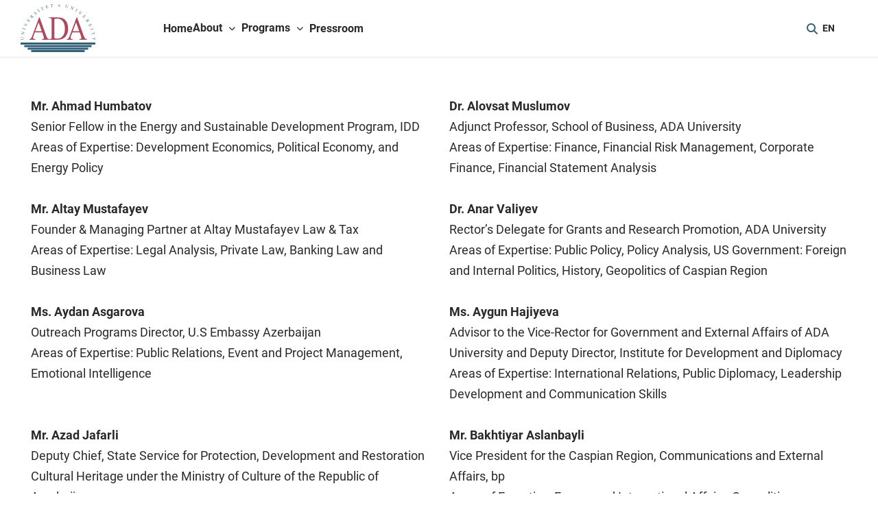

--- FILE ---
content_type: text/html; charset=UTF-8
request_url: https://www.ada.edu.az/en/executive-education/faculty
body_size: 9263
content:
<!DOCTYPE html>
<html lang="en">
<head>
    <meta charset="UTF-8">
    <meta http-equiv="X-UA-Compatible" content="IE=edge">
    <meta name="viewport" content="width=device-width, initial-scale=1, shrink-to-fit=no">

    <title>                Faculty
 |
         ADA University</title>

    <meta name="description" content="">

    <link rel="apple-touch-icon" sizes="57x57" href="/assets/img/favicons/apple-icon-57x57.png">
<link rel="apple-touch-icon" sizes="60x60" href="/assets/img/favicons/apple-icon-60x60.png">
<link rel="apple-touch-icon" sizes="72x72" href="/assets/img/favicons/apple-icon-72x72.png">
<link rel="apple-touch-icon" sizes="76x76" href="/assets/img/favicons/apple-icon-76x76.png">
<link rel="apple-touch-icon" sizes="114x114" href="/assets/img/favicons/apple-icon-114x114.png">
<link rel="apple-touch-icon" sizes="120x120" href="/assets/img/favicons/apple-icon-120x120.png">
<link rel="apple-touch-icon" sizes="144x144" href="/assets/img/favicons/apple-icon-144x144.png">
<link rel="apple-touch-icon" sizes="152x152" href="/assets/img/favicons/apple-icon-152x152.png">
<link rel="apple-touch-icon" sizes="180x180" href="/assets/img/favicons/apple-icon-180x180.png">
<link rel="icon" type="image/png" sizes="192x192" href="/assets/img/favicons/android-icon-192x192.png">
<link rel="icon" type="image/png" sizes="32x32" href="/assets/img/favicons/favicon-32x32.png">
<link rel="icon" type="image/png" sizes="96x96" href="/assets/img/favicons/favicon-96x96.png">
<link rel="icon" type="image/png" sizes="16x16" href="/assets/img/favicons/favicon-16x16.png">
<link rel="manifest" href="/assets/img/favicons/manifest.json">
<meta name="msapplication-TileColor" content="#ffffff">
<meta name="msapplication-TileImage" content="/assets/img/favicons/ms-icon-144x144.png">
<meta name="theme-color" content="#ffffff">

    <!-- Bootstrap -->
<link rel="stylesheet" href="/assets/libs/bootstrap-5.3.3/css/bootstrap.min.css">
<link rel="stylesheet" href="/assets/css/bootstrap-datepicker.min.css">
<!-- Main Fonts -->
<link rel="stylesheet" href="/assets/fonts/stylesheet.css">
<!-- Fontawesome style -->
<link rel="stylesheet" href="/assets/libs/fontawesome/css/all.min.css">
<!-- Swiperjs -->
<link rel="stylesheet" href="/assets/libs/swiperjs/swiper-bundle.min.css">
<!-- Swipebox -->
<link rel="stylesheet" href="/assets/libs/fancybox/fancybox.css">
<!-- Masonry -->
<link rel="stylesheet" href="/assets/libs/masonry/masonry.css">
<!-- AOS -->
<link rel="stylesheet" href="/assets/libs/aos/aos.css">

<!-- Main style -->
<link rel="stylesheet" href="/assets/css/main.min.css?1765184591">
<link rel="stylesheet" href="/assets/css/custom_isi.css?1729661429">

    <!-- Google tag (gtag.js) -->
<script async src="https://www.googletagmanager.com/gtag/js?id=G-NN32KE6NT2"></script>
<script>
    window.dataLayer = window.dataLayer || [];
    function gtag(){dataLayer.push(arguments);}
    gtag('js', new Date());

    gtag('config', 'G-NN32KE6NT2');
</script>

<script type="text/javascript">
    (function(c,l,a,r,i,t,y){
        c[a]=c[a]||function(){(c[a].q=c[a].q||[]).push(arguments)};
        t=l.createElement(r);t.async=1;t.src="https://www.clarity.ms/tag/"+i;
        y=l.getElementsByTagName(r)[0];y.parentNode.insertBefore(t,y);
    })(window, document, "clarity", "script", "h25719ueie");
</script>

<script>
    (function(i,s,o,g,r,a,m){i['GoogleAnalyticsObject']=r;i[r]=i[r]||function(){
        (i[r].q=i[r].q||[]).push(arguments)},i[r].l=1*new Date();a=s.createElement(o),
        m=s.getElementsByTagName(o)[0];a.async=1;a.src=g;m.parentNode.insertBefore(a,m)
    })(window,document,'script','https://www.google-analytics.com/analytics.js','ga');
    ga('create', 'UA-102585546-2', 'auto');
    ga('send', 'pageview');
</script>

<script type="text/javascript" >
    (function (d, w, c) {
        (w[c] = w[c] || []).push(function() {
            try {
                w.yaCounter47280984 = new Ya.Metrika({
                    id:47280984,
                    clickmap:true,
                    trackLinks:true,
                    accurateTrackBounce:true,
                    webvisor:true
                });
            } catch(e) { }
        });

        var n = d.getElementsByTagName("script")[0],
            s = d.createElement("script"),
            f = function () { n.parentNode.insertBefore(s, n); };
        s.type = "text/javascript";
        s.async = true;
        s.src = "https://mc.yandex.ru/metrika/watch.js";

        if (w.opera == "[object Opera]") {
            d.addEventListener("DOMContentLoaded", f, false);
        } else { f(); }
    })(document, window, "yandex_metrika_callbacks");
</script>

<script>
    !function(f,b,e,v,n,t,s){if(f.fbq)return;n=f.fbq=function(){n.callMethod?n.callMethod.apply(n,arguments):n.queue.push(arguments)};
        if(!f._fbq)f._fbq=n;n.push=n;n.loaded=!0;n.version='2.0';
        n.queue=[];t=b.createElement(e);t.async=!0;
        t.src=v;s=b.getElementsByTagName(e)[0];
        s.parentNode.insertBefore(t,s)}(window,document,'script','https://connect.facebook.net/en_US/fbevents.js');
    fbq('init', '668959817232199');
    fbq('track', 'PageView');
</script>
</head>
<body>
<noscript><div><img src="https://mc.yandex.ru/watch/47280984" style="position:absolute; left:-9999px;" alt="" /></div></noscript>

<!-- Facebook Pixel Code -->
<noscript>
    <img height="1" width="1" src="https://www.facebook.com/tr?id=668959817232199&ev=PageView&noscript=1"/>
</noscript>
<!-- End Facebook Pixel Code -->

<div id="page" class="wrapper">
    <header class="header landing-header navbar-sticky uny-header">
    <div class="container-fluid d-none" style="background: #336178;">
        <div class="container">
            <div class="row position-relative">
                <div class="top-section col-12 d-none d-lg-flex">
                    <div class="desctop-navbar-section">
    <nav class="navbar">
        <ul class="navbar-nav uny-ul">
                                                <li class="uny-li">
                <a href="http://lib.ada.edu.az/" target=_blank>
                    Library
                </a>
            </li>
                                                                        <li class="uny-li">
                <a href="/en/ada-centers" >
                    Centers and Institutes
                </a>
            </li>
                                                                        <li class="uny-li">
                <a href="/en/news-and-events" >
                    News &amp; Events
                </a>
            </li>
                                                                        <li class="uny-li">
                <a href="https://adafund.az/" target=_blank>
                    ADA Foundation
                </a>
            </li>
                                                                        <li class="uny-li">
                <a href="/en/jobs" >
                    Career@ADA
                </a>
            </li>
                                                                        <li class="uny-li">
                <a href="https://experience.elluciancloud.ie/au433700/" target=_blank>
                    MyADA
                </a>
            </li>
                                            </ul>
    </nav>
</div>
                    <a href="/en/apply/" target="_blank" class="nav-link hover-bg d-none-mob"><span>Apply Now</span></a>
                </div>
            </div>
        </div>
    </div>
    <div class="container nav-container">
        <div class="row position-relative">
            <div class="col-md-2 col-logo">
                <div class="header-logo">
                    <a href="/en/"><img src="/assets/img/logo.svg" alt=""></a>
                </div>
                
                
                
                

                
                
                
                
            </div>
            <div class="col-md-9 header-nav-desctop">
                <div class="desctop-navbar-section">
    <nav class="navbar">
        <ul class="navbar-nav">
                                                <li class="">
                <a href="https://www.ada.edu.az/en/schools/executive-education" >
                    Home
                </a>
            </li>
                                                                        <li class="sub-menu">
                <div class="desctop-sub-btn">
                    <span>About</span> <span><i class="fa-solid fa-chevron-down"></i></span>
                </div>
                <ul style="right:auto">
                                                            <li>
                        <a href="https://www.ada.edu.az/en/schools/executive-education/exed-about/exed-our-story" >
                            Our Story
                        </a>
                    </li>
                                                                                <li>
                        <a href="https://www.ada.edu.az/en/schools/executive-education/exed-about/exed-team" >
                            Team
                        </a>
                    </li>
                                                                                <li>
                        <a href="https://www.ada.edu.az/en/schools/executive-education/exed-about/exed-partners" >
                            Partners
                        </a>
                    </li>
                                                        </ul>
            </li>
                                                                        <li class="sub-menu">
                <div class="desctop-sub-btn">
                    <span>Programs</span> <span><i class="fa-solid fa-chevron-down"></i></span>
                </div>
                <ul style="right:auto">
                                                            <li>
                        <a href="https://www.ada.edu.az/en/schools/executive-education/exed-programs/afsp" >
                            Diplomatic Training
                        </a>
                    </li>
                                                                                <li>
                        <a href="https://www.ada.edu.az/en/schools/executive-education/exed-programs/exed-certificate" >
                            Certificate
                        </a>
                    </li>
                                                                                <li>
                        <a href="https://www.ada.edu.az/en/schools/executive-education/exed-programs/exed-custom-corporate" >
                            Custom and Open Enrollment
                        </a>
                    </li>
                                                        </ul>
            </li>
                                                                        <li class="">
                <a href="https://www.ada.edu.az/en/schools/executive-education/exed-news" >
                    Pressroom
                </a>
            </li>
                                            </ul>
    </nav>
</div>
            </div>
            <div class="col-md-1 col-lang " >
                <div class="in-col-flex-end">
                    <div class="header-search-icon">
                        <a class="search-btn"><i class="fa fa-search"></i></a>
                        <div class="search-container">
                            <form action="https://www.ada.edu.az/en/search">
                                <input type="text" placeholder="Search..." name="query">
                                <button type="submit"><i class="fa fa-search"></i></button>
                            </form>
                        </div>
                    </div>
                    <div class="header-buttons">
                        <div class="lang-dropdown">
                                                                                                <a class="switch" href="javascript:;"><img src="/assets/img/flags/gb.svg" alt="">EN
                                                                            </a>
                                                                                        <div class="lang-dropdown-menu">
                                                                                                                                                                </div>
                        </div>
                    </div>
                    <div class="header-nav header-nav-mobile">
                        <a href="javascript:;" class="onoff-nav-btn">
                            <span>MENU</span>
                            <div class="hamburger">
                                <span></span>
                                <span></span>
                                <span></span>
                                <span></span>
                            </div>
                        </a>
                        <div class="navbar-section">
    <div class="navbar-in-section">
        <div class="search-container">
            <form action="">
                <input type="text" placeholder="Search..." name="search">
                <button type="submit"><i class="fa fa-search"></i></button>
            </form>
        </div>
        <nav class="navbar">
            <ul class="navbar-nav">
                                                                                                        <li>
                                <a href="https://www.ada.edu.az/en/schools/executive-education" >
                                    Home
                                </a>
                            </li>
                                                                                                                                    <li class="sub-menu">
                                <div class="sub-btn">
                                    <span>About</span> <span><i class="fa-solid fa-chevron-down"></i></span>
                                </div>
                                <ul>
                                                                                                                        <li>
                                                <a href="https://www.ada.edu.az/en/schools/executive-education/exed-about/exed-our-story" >
                                                    Our Story
                                                </a>
                                            </li>
                                                                                                                                                                <li>
                                                <a href="https://www.ada.edu.az/en/schools/executive-education/exed-about/exed-team" >
                                                    Team
                                                </a>
                                            </li>
                                                                                                                                                                <li>
                                                <a href="https://www.ada.edu.az/en/schools/executive-education/exed-about/exed-partners" >
                                                    Partners
                                                </a>
                                            </li>
                                                                                                            </ul>
                            </li>
                                                                                                                                    <li class="sub-menu">
                                <div class="sub-btn">
                                    <span>Programs</span> <span><i class="fa-solid fa-chevron-down"></i></span>
                                </div>
                                <ul>
                                                                                                                        <li>
                                                <a href="https://www.ada.edu.az/en/schools/executive-education/exed-programs/afsp" >
                                                    Diplomatic Training
                                                </a>
                                            </li>
                                                                                                                                                                <li>
                                                <a href="https://www.ada.edu.az/en/schools/executive-education/exed-programs/exed-certificate" >
                                                    Certificate
                                                </a>
                                            </li>
                                                                                                                                                                <li>
                                                <a href="https://www.ada.edu.az/en/schools/executive-education/exed-programs/exed-custom-corporate" >
                                                    Custom and Open Enrollment
                                                </a>
                                            </li>
                                                                                                            </ul>
                            </li>
                                                                                                                                    <li>
                                <a href="https://www.ada.edu.az/en/schools/executive-education/exed-news" >
                                    Pressroom
                                </a>
                            </li>
                                                                        </ul>
        </nav>
    </div>
</div>
                    </div>
                </div>
            </div>
        </div>
    </div>
</header>

                            <section class="text-content pt-0 pb-0 mb-5">
    <div class="container">
                            <style>
.sub-text-box.clearfix{
display:flex;
flex-wrap:wrap;
margin-top:40px;
}
.no-padding-sm-xs{
padding:15px;
}
</style><div class="sub-text-box clearfix"><div class="col-lg-6 col-md-6 col-sm-12 col-xs-12 no-padding-sm-xs"><div class="faculty-item"><p><span><strong>Mr. Ahmad Humbatov</strong></span><br>Senior Fellow in the Energy and Sustainable Development Program, IDD<br>Areas of Expertise: Development Economics, Political Economy, and Energy Policy</p></div></div><div class="col-lg-6 col-md-6 col-sm-12 col-xs-12 no-padding-sm-xs"><div class="faculty-item"><p><span><strong>Dr. Alovsat Muslumov</strong></span><br>Adjunct Professor, School of Business, ADA University<br>Areas of Expertise: Finance, Financial Risk Management, Corporate Finance, Financial Statement Analysis</p></div></div><div class="col-lg-6 col-md-6 col-sm-12 col-xs-12 no-padding-sm-xs"><div class="faculty-item"><p><span><strong>Mr. Altay Mustafayev</strong></span><br>Founder &amp; Managing Partner at Altay Mustafayev Law &amp; Tax<br>Areas of Expertise: Legal Analysis, Private Law, Banking Law and Business Law</p></div></div><div class="col-lg-6 col-md-6 col-sm-12 col-xs-12 no-padding-sm-xs"><div class="faculty-item"><p><span><strong>Dr. Anar Valiyev</strong></span><br>Rector’s Delegate for Grants and Research Promotion, ADA University<br>Areas of Expertise: Public Policy, Policy Analysis, US Government: Foreign and Internal Politics, History, Geopolitics of Caspian Region</p></div></div><div class="col-lg-6 col-md-6 col-sm-12 col-xs-12 no-padding-sm-xs"><div class="faculty-item"><p><span><strong>Ms. Aydan Asgarova</strong></span><br>Outreach Programs Director, U.S Embassy Azerbaijan<br>Areas of Expertise: Public Relations, Event and Project Management, Emotional Intelligence</p></div></div><div class="col-lg-6 col-md-6 col-sm-12 col-xs-12 no-padding-sm-xs"><div class="faculty-item"><p><span><strong>Ms. Aygun Hajiyeva</strong></span><br>Advisor to the Vice-Rector for Government and External Affairs of ADA University and Deputy Director, Institute for Development and Diplomacy<br>Areas of Expertise: International Relations, Public Diplomacy, Leadership Development and Communication Skills</p></div></div><div class="col-lg-6 col-md-6 col-sm-12 col-xs-12 no-padding-sm-xs"><div class="faculty-item"><p><span><strong>Mr. Azad Jafarli</strong></span><br>Deputy Chief, State Service for Protection, Development and Restoration Cultural Heritage under the Ministry of Culture of the Republic of Azerbaijan<br>Areas of Expertise: International Law, International Relations, Diplomacy, Public Administration, Negotiation Skills</p></div></div><div class="col-lg-6 col-md-6 col-sm-12 col-xs-12 no-padding-sm-xs"><div class="faculty-item"><p><span><strong>Mr. Bakhtiyar Aslanbayli</strong></span><br>Vice President for the Caspian Region, Communications and External Affairs, bp<br>Areas of Expertise: Energy and International Affairs, Geopolitics</p></div></div><div class="col-lg-6 col-md-6 col-sm-12 col-xs-12 no-padding-sm-xs"><div class="faculty-item"><p><span><strong>Mr. Damjan Krnjević Mišković</strong></span><br>Professor of Practice, ADA University and Director for Policy Research and Analysis, Institute for Development and Diplomacy<br>Areas of Expertise: Geopolitics &amp; Diplomacy, Grand Strategy &amp; Foreign Policy Analysis, Media Relations and Speechwriting, Negotiations &amp; Conflict Resolution, Politics of Sustainable Development</p></div></div><div class="col-lg-6 col-md-6 col-sm-12 col-xs-12 no-padding-sm-xs"><div class="faculty-item"><p><span><strong>Dr. Elkin Nurmammadov</strong></span><br>Vice Rector of Academic Affairs, ADA University<br>Areas of Expertise: Macroeconomics, Economic and Financial Development, International Economics</p></div></div><div class="col-lg-6 col-md-6 col-sm-12 col-xs-12 no-padding-sm-xs"><div class="faculty-item"><p><span><strong>Dr. Elnur Soltanov</strong></span><br>Deputy Minister of Energy of the Republic of Azerbaijan<br>Areas of Expertise: International Security and Political Economy, Methodology and Energy Politics</p></div></div><div class="col-lg-6 col-md-6 col-sm-12 col-xs-12 no-padding-sm-xs"><div class="faculty-item"><p><span><strong>Dr. Farid Shafiyev</strong></span><br>Chairman of the Board, Center for Analysis of International Relations<br>Areas of Expertise: International Relations, International Security, Ethnic Conflicts, History of Russia, USSR, and Azerbaijan</p></div></div><div class="col-lg-6 col-md-6 col-sm-12 col-xs-12 no-padding-sm-xs"><div class="faculty-item"><p><span><strong>Dr. Fariz Ismailzade</strong></span><br>Vice Rector for Government, External and Student Affairs, ADA University and Director, Institute for Development and Diplomacy<br>Areas of Expertise: Politics, Energy Security, Public Diplomacy, Geopolitics of the Caspian Region</p></div></div><div class="col-lg-6 col-md-6 col-sm-12 col-xs-12 no-padding-sm-xs"><div class="faculty-item"><p><span><strong>Dr. Ferit Murat Ozkaleli</strong></span><br>Assistant Professor, School of Public and International Affairs, ADA University<br>Areas of Expertise: International Relations, Foreign Policy and Diplomacy, Research Methods</p></div></div><div class="col-lg-6 col-md-6 col-sm-12 col-xs-12 no-padding-sm-xs"><div class="faculty-item"><p><span><strong>Dr. Fuad Aliyev</strong></span><br>Director, Cooperation Department, Financial Monitoring Service of the Republic of Azerbaijan and Vice Chair of Membership, Support, and Compliance Working Group, Egmont Group of Financial Intelligence Unit<br>Areas of Expertise: Political Economy of Central Asia and the Caucasus,&nbsp;Security Issues, International Business Analysis and Intelligence</p></div></div><div class="col-lg-6 col-md-6 col-sm-12 col-xs-12 no-padding-sm-xs"><div class="faculty-item"><p><span><strong>Ms. Gulnur Isparova</strong></span><br>Chief of Department, Organization and Personnel, ADA University<br>Areas of Expertise: Formal Assessments &amp; Self- Management, Leadership Development and Communication Skills</p></div></div><div class="col-lg-6 col-md-6 col-sm-12 col-xs-12 no-padding-sm-xs"><div class="faculty-item"><p><span><strong>Mr. Hikmet Hajiyev</strong></span><br>Foreign Policy Advisor to the President of Azerbaijan<br>Areas of Expertise: International Affairs, Foreign Policy and Public Diplomacy</p></div></div><div class="col-lg-6 col-md-6 col-sm-12 col-xs-12 no-padding-sm-xs"><div class="faculty-item"><p><span><strong>Dr. Jamaladdin Hasanov</strong></span><br>Director of BSIT Program, Computer and Information Sciences, ADA University<br>Areas of Expertise: IT Project Management, Principles of Information Systems, Distributed Systems</p></div></div><div class="col-lg-6 col-md-6 col-sm-12 col-xs-12 no-padding-sm-xs"><div class="faculty-item"><p><span><strong>Dr. Katarzyna Pisarska</strong></span><br>Director, European Academy of Diplomacy, Poland<br>Areas of Expertise: Leadership and Management Development, Public Diplomacy and EU Affairs</p></div></div><div class="col-lg-6 col-md-6 col-sm-12 col-xs-12 no-padding-sm-xs"><div class="faculty-item"><p><span><strong>Dr. Kavus Abushov</strong></span><br>Associate Professor, School of Public and International Affairs, ADA University<br>Areas of Expertise: International Relations Theory, International Security, Political Economy</p></div></div><div class="col-lg-6 col-md-6 col-sm-12 col-xs-12 no-padding-sm-xs"><div class="faculty-item"><p><span><strong>Ms. Leyla Abdullayeva</strong></span><br>Ambassador of the Republic of Azerbaijan to the French Republic<br>Areas of Expertise: Diplomacy and Foreign Policy, Geopolitics and Security Affairs in the South Caucasus region;</p></div></div><div class="col-lg-6 col-md-6 col-sm-12 col-xs-12 no-padding-sm-xs"><div class="faculty-item"><p><span><strong>Ms. Nargiz Nasrullayeva-Muduroglu</strong></span><br>Institute for Development and Diplomacy's Board of Trustees member and Advisor to CEO, State Oil Fund of the Republic of Azerbaijan (SOFAZ)<br>Areas of Expertise: Business Development, Public Administration, and Negotiation Skills</p></div></div><div class="col-lg-6 col-md-6 col-sm-12 col-xs-12 no-padding-sm-xs"><div class="faculty-item"><p><span><strong>Mr. Natig Hajiyev</strong></span><br>President, ADA University Foundation (Azerbaijan)<br>Areas of Expertise: Project Management, Fundraising and Leadership Development</p></div></div><div class="col-lg-6 col-md-6 col-sm-12 col-xs-12 no-padding-sm-xs"><div class="faculty-item"><p><span><strong>Mr. Olaph Terribile</strong></span><br>Diplo Foundation, Malta<br>Areas of Expertise: Diplomatic Protocol, Diplomatic Law, Consular Affairs and Consular Crises Management, Business Etiquette and Protocol</p></div></div><div class="col-lg-6 col-md-6 col-sm-12 col-xs-12 no-padding-sm-xs"><div class="faculty-item"><p><span><strong>Mr. Rashad Bayramov</strong></span><br>Advisor to the Minister of Digital Development and Transport of the Republic of Azerbaijan<br>Areas of Expertise: Effective Communication and Public Speaking</p></div></div><div class="col-lg-6 col-md-6 col-sm-12 col-xs-12 no-padding-sm-xs"><div class="faculty-item"><p><span><strong>Dr. Rashad Ibadov</strong></span><br>Dean, School of Law, ADA University<br>Areas of Expertise: Legal and Political Theory, Public Law, International Human Rights Law and EU Law</p></div></div><div class="col-lg-6 col-md-6 col-sm-12 col-xs-12 no-padding-sm-xs"><div class="faculty-item"><p><span><strong>Mr. Rashad Karimov</strong></span><br>Counselor to the Director, Heydar Aliyev Center<br>Areas of Expertise: Security and Defense, Modern Military Conflict, Intelligence and International Affairs</p></div></div><div class="col-lg-6 col-md-6 col-sm-12 col-xs-12 no-padding-sm-xs"><div class="faculty-item"><p><span><strong>Mr. Ron Ton</strong></span><br>Director, Clingendael Academy, the Netherlands<br>Areas of Expertise: Diplomatic Practice, Negotiation Skills, Strategy and Scenario Planning in Foreign Policy</p></div></div><div class="col-lg-6 col-md-6 col-sm-12 col-xs-12 no-padding-sm-xs"><div class="faculty-item"><p><span><strong>Ms. Shafag Mehraliyeva</strong></span><br>Director, Bachelor of Arts in Communication and Digital Media program, ADA University<br>Areas of Expertise: Media Relations and Communication, Public Diplomacy, International Policy and Practice</p></div></div><div class="col-lg-6 col-md-6 col-sm-12 col-xs-12 no-padding-sm-xs"><div class="faculty-item"><p><span><strong>Ms. Shamsiyya Mustafayeva</strong></span><br>Sustainable Development Policy Advisor, GEWE Specialist, World Bank<br>Areas of Expertise: Leadership Development, Change Management, Intercultural Communication and Conflict Management</p></div></div><div class="col-lg-6 col-md-6 col-sm-12 col-xs-12 no-padding-sm-xs"><div class="faculty-item"><p><span><strong>Dr. Taleh Ziyadov</strong></span><br>Director-General of Baku International Sea Trade Port, Azerbaijan<br>Areas of Expertise: International Affairs, Transport, Logistics and Energy Issues in the Caspian Region, Political Economy</p></div></div><div class="col-lg-6 col-md-6 col-sm-12 col-xs-12 no-padding-sm-xs"><div class="faculty-item"><p><span><strong>Dr. Vugar Sadig</strong></span><br>Advisor to the Management Board, Kapital Bank<br>Areas of Expertise: International Negotiations, International Development, International Financial Institutions</p></div></div><div class="col-lg-6 col-md-6 col-sm-12 col-xs-12 no-padding-sm-xs"><div class="faculty-item"><p><span><strong>Dr. Brenda Shaffer</strong></span><br>Energy Academic Group, Naval Postgraduate School, USA<br>Areas of Expertise:</p></div></div><div class="col-lg-6 col-md-6 col-sm-12 col-xs-12 no-padding-sm-xs"><div class="faculty-item"><p><span><strong>Dr. Ayca Ergun</strong></span><br>Associate Professor, METU<br>Areas of Expertise:</p></div></div><div class="col-lg-6 col-md-6 col-sm-12 col-xs-12 no-padding-sm-xs"><div class="faculty-item"><p><span><strong>Dr. Antonio Zotti</strong></span><br>Lecturer, Ca Foscari University<br>Areas of Expertise:</p></div></div><div class="col-lg-6 col-md-6 col-sm-12 col-xs-12 no-padding-sm-xs"><div class="faculty-item"><p><span><strong>Dr. Carlo Frappi</strong></span><br>Researcher, Ca Foscari University<br>Areas of Expertise:</p></div></div><div class="col-lg-6 col-md-6 col-sm-12 col-xs-12 no-padding-sm-xs"><div class="faculty-item"><p><span><strong>Dr. Aleksandar Andrija Pejović</strong></span><br>Independent Consultant, Expert on EU accession, Acquis, Rule of Law, IPA Funds, WBs, PAR; Former Minister of European Affairs, Montenegro<br>Areas of Expertise:</p></div></div><div class="col-lg-6 col-md-6 col-sm-12 col-xs-12 no-padding-sm-xs"><div class="faculty-item"><p><span><strong>Mr. Tariel Shixurilidze</strong></span><br>Associate Professor, Mediator, Trainer in Negotiations and Mediation and Coach, Georgia<br>Areas of Expertise:</p></div></div><div class="col-lg-6 col-md-6 col-sm-12 col-xs-12 no-padding-sm-xs"><div class="faculty-item"><p><span><strong>Mr. Giorgi Goguadze</strong></span><br>Project Manager, Georgian Center for Strategy and Development (GCSD), Georgia<br>Areas of Expertise:</p></div></div><div class="col-lg-6 col-md-6 col-sm-12 col-xs-12 no-padding-sm-xs"><div class="faculty-item"><p><span><strong>Mr. Gogita Gvedashvili</strong></span><br>Deputy Director, Georgian Center for Strategy and Development (GCSD), Georgia<br>Areas of Expertise:</p></div></div><div class="col-lg-6 col-md-6 col-sm-12 col-xs-12 no-padding-sm-xs"><div class="faculty-item"><p><span><strong>Mr. Hamdi Rifai</strong></span><br>Director of Government Affairs, MOS Strategies, USA<br>Areas of Expertise:</p></div></div><div class="col-lg-6 col-md-6 col-sm-12 col-xs-12 no-padding-sm-xs"><div class="faculty-item"><p><span><strong>Ms. Marı́a González Garcı́a</strong></span><br>Spanish language instructor<br>Areas of Expertise:</p></div></div><div class="col-lg-6 col-md-6 col-sm-12 col-xs-12 no-padding-sm-xs"><div class="faculty-item"><p><span><strong>Ms. Elisabeth Justet</strong></span><br>French language instructor<br>Areas of Expertise:</p></div></div><div class="col-lg-6 col-md-6 col-sm-12 col-xs-12 no-padding-sm-xs"><div class="faculty-item"><p><span><strong>Ms. Gunash Aliyeva</strong></span><br>Head of External Affairs, bp Azerbaijan, Georgia, and Turkey Region<br>Areas of Expertise:</p></div></div><div class="col-lg-6 col-md-6 col-sm-12 col-xs-12 no-padding-sm-xs"><div class="faculty-item"><p><span><strong>Ms. Zarina Zeynalova</strong></span><br>Chief Executive Officer, Azercell Telecom LLC<br>Areas of Expertise:</p></div></div><div class="col-lg-6 col-md-6 col-sm-12 col-xs-12 no-padding-sm-xs"><div class="faculty-item"><p><span><strong>Mr. Movlan Pashayev</strong></span><br>Former Country Managing Partner, PwC Azerbaijan<br>Areas of Expertise:</p></div></div><div class="col-lg-6 col-md-6 col-sm-12 col-xs-12 no-padding-sm-xs"><div class="faculty-item"><p><span><strong>Mr. Niyazi Amirbayov</strong></span><br>CEO, Agrodiary<br>Areas of Expertise:</p></div></div><div class="col-lg-6 col-md-6 col-sm-12 col-xs-12 no-padding-sm-xs"><div class="faculty-item"><p><span><strong>Ms. Farah Ajalova</strong></span><br>Consultant, CSR, Azercell Telecom LLC<br>Areas of Expertise:</p></div></div><div class="col-lg-6 col-md-6 col-sm-12 col-xs-12 no-padding-sm-xs"><div class="faculty-item"><p><span><strong>Mr. Turkhan Ahmadov</strong></span><br>Head of PR and Communications, Nobel Energy<br>Areas of Expertise:</p></div></div><div class="col-lg-6 col-md-6 col-sm-12 col-xs-12 no-padding-sm-xs"><div class="faculty-item"><p><span><strong>Ms. Naila Mehrabova</strong></span><br>Executive Director, Strategist, Solutionist<br>Areas of Expertise:</p></div></div><div class="col-lg-6 col-md-6 col-sm-12 col-xs-12 no-padding-sm-xs"><div class="faculty-item"><p><span><strong>Amb. Elchin Amirbayov</strong></span><br>Assistant to the First Vice-President of the Republic of Azerbaijan<br>Areas of Expertise:</p></div></div><div class="col-lg-6 col-md-6 col-sm-12 col-xs-12 no-padding-sm-xs"><div class="faculty-item"><p><span><strong>Mr. Fariz Rzayev</strong></span><br>Deputy Foreign Minister of the Republic of Azerbaijan<br>Areas of Expertise:</p></div></div><div class="col-lg-6 col-md-6 col-sm-12 col-xs-12 no-padding-sm-xs"><div class="faculty-item"><p><span><strong>Mr. Fuad Huseynov</strong></span><br>Deputy Minister for Affairs of Refugees and Internally Displaced Persons of the Republic of Azerbaijan<br>Areas of Expertise: International Affairs (UN) and International Law (IDPs and refugees)</p></div></div><div class="col-lg-6 col-md-6 col-sm-12 col-xs-12 no-padding-sm-xs"><div class="faculty-item"><p><span><strong>Dr. Samad Seyidov</strong></span><br>Member of the Parliament of the Republic of Azerbaijan<br>Areas of Expertise:</p></div></div><div class="col-lg-6 col-md-6 col-sm-12 col-xs-12 no-padding-sm-xs"><div class="faculty-item"><p><span><strong>Dr. Sevinj Fataliyeva</strong></span><br>Member of the Parliament of the Republic of Azerbaijan<br>Areas of Expertise:</p></div></div><div class="col-lg-6 col-md-6 col-sm-12 col-xs-12 no-padding-sm-xs"><div class="faculty-item"><p><span><strong>Dr. Asim Mollazada</strong></span><br>Member of the Parliament of the Republic of Azerbaijan<br>Areas of Expertise:</p></div></div><div class="col-lg-6 col-md-6 col-sm-12 col-xs-12 no-padding-sm-xs"><div class="faculty-item"><p><span><strong>Dr. Seymur Fataliyev</strong></span><br>Secretary-General, National Commission of the Republic of Azerbaijan for UNESCO<br>Areas of Expertise:</p></div></div><div class="col-lg-6 col-md-6 col-sm-12 col-xs-12 no-padding-sm-xs"><div class="faculty-item"><p><span><strong>Mr. Elmaddin Mehdiyev</strong></span><br>Director, Azerbaijan International Development Agency (AIDA), MFA<br>Areas of Expertise:</p></div></div><div class="col-lg-6 col-md-6 col-sm-12 col-xs-12 no-padding-sm-xs"><div class="faculty-item"><p><span><strong>Mr. Aykhan Hajizada</strong></span><br>Spokesperson &amp; Director, Press Service Department, MFA<br>Areas of Expertise:</p></div></div><div class="col-lg-6 col-md-6 col-sm-12 col-xs-12 no-padding-sm-xs"><div class="faculty-item"><p><span><strong>Mr. Yalchin Rafiyev</strong></span><br>Director, International Security Department, MFA<br>Areas of Expertise:</p></div></div><div class="col-lg-6 col-md-6 col-sm-12 col-xs-12 no-padding-sm-xs"><div class="faculty-item"><p><span><strong>Mr. Elshad Nasirov</strong></span><br>Vice-President for Investments and Marketing, State Oil Company of the Republic of Azerbaijan (SOCAR)<br>Areas of Expertise:</p></div></div><div class="col-lg-6 col-md-6 col-sm-12 col-xs-12 no-padding-sm-xs"><div class="faculty-item"><p><span><strong>Dr. Shirin Melikov</strong></span><br>Chairman of ICOM Azerbaijan National Committee &amp; Director of the Azerbaijan National Carpet Museum<br>Areas of Expertise:</p></div></div><div class="col-lg-6 col-md-6 col-sm-12 col-xs-12 no-padding-sm-xs"><div class="faculty-item"><p><span><strong>Mr. Florian Sengstschmid</strong></span><br>CEO, Azerbaijan Tourism Board<br>Areas of Expertise:</p></div></div><div class="col-lg-6 col-md-6 col-sm-12 col-xs-12 no-padding-sm-xs"><div class="faculty-item"><p><span><strong>Amb. Farid Shafiyev</strong></span><br>Chairman, Center of Analysis of International Relations (AIR Center)<br>Areas of Expertise:</p></div></div><div class="col-lg-6 col-md-6 col-sm-12 col-xs-12 no-padding-sm-xs"><div class="faculty-item"><p><span><strong>Dr. Esmira Jafarova</strong></span><br>Board Member, Center of Analysis of International Relations (AIR Center)<br>Areas of Expertise:</p></div></div><div class="col-lg-6 col-md-6 col-sm-12 col-xs-12 no-padding-sm-xs"><div class="faculty-item"><p><span><strong>Mr. Javid Musayev</strong></span><br>Director of the Communications Policy Sector, Presidential Administration of the Republic of Azerbaijan<br>Areas of Expertise:</p></div></div><div class="col-lg-6 col-md-6 col-sm-12 col-xs-12 no-padding-sm-xs"><div class="faculty-item"><p><span><strong>Ms. Aydan Asgarova</strong></span><br>Outreach Programs Director, U.S. Embassy, Baku<br>Areas of Expertise:</p></div></div><div class="col-lg-6 col-md-6 col-sm-12 col-xs-12 no-padding-sm-xs"><div class="faculty-item"><p><span><strong>Dr. Adil Abilov</strong></span><br>Director of International Cooperation Department and Councilor to Minister of Justice, Ministry of Justice of the Republic of Azerbaijan<br>Areas of Expertise:</p></div></div><div class="col-lg-6 col-md-6 col-sm-12 col-xs-12 no-padding-sm-xs"><div class="faculty-item"><p><span><strong>Mr. Rahman Hajiyev</strong></span><br>Chairman of The Executive Board, Karabakh Revival Fund<br>Areas of Expertise:</p></div></div><div class="col-lg-6 col-md-6 col-sm-12 col-xs-12 no-padding-sm-xs"><div class="faculty-item"><p><span><strong>Mr. Farhad Mammadov</strong></span><br>Director, Center for Studies of the South Caucasus<br>Areas of Expertise:</p></div></div><div class="col-lg-6 col-md-6 col-sm-12 col-xs-12 no-padding-sm-xs"><div class="faculty-item"><p><span><strong>Ms. Inara Yagubova</strong></span><br>Research Fellow, IDD<br>Areas of Expertise:</p></div></div><div class="col-lg-6 col-md-6 col-sm-12 col-xs-12 no-padding-sm-xs"><div class="faculty-item"><p><span><strong>Dr. Lala Jumayeva</strong></span><br>Assistant Professor of International Affairs, ADA University<br>Areas of Expertise:</p></div></div><div class="col-lg-6 col-md-6 col-sm-12 col-xs-12 no-padding-sm-xs"><div class="faculty-item"><p><span><strong>Mr. Jahangir E. Arasli</strong></span><br>Senior Research Fellow, IDD<br>Areas of Expertise:</p></div></div><div class="col-lg-6 col-md-6 col-sm-12 col-xs-12 no-padding-sm-xs"><div class="faculty-item"><p><span><strong>Amb. Hafiz Pashayev</strong></span><br>Rector, ADA University<br>Areas of Expertise:</p></div></div></div>
            </div>
</section>
            
    <footer class="footer">
    <div class="container">
        <div class="row footer-block-main">
            <div class="col-md-6 w-xl-auto">
                <div class="footer-company-box">
                    <a href="" class="site-logo">
                        <img src="/assets/img/logo-white.svg" alt="">
                    </a>
                    <div class="title footer-social-title w-auto">Connect With Us</div>
                    <div class="social-set d-none">
                                                                                    <a href="https://www.facebook.com/ADAUniversity" target=_blank>
                                    <i class="fa-brands fa-facebook"></i>
                                </a>
                                                                                                                <a href="https://www.youtube.com/channel/UCsFJ476U5LQxeq1ctM6smAQ" target=_blank>
                                    <i class="fa-brands fa-youtube"></i>
                                </a>
                                                                                                                <a href="https://twitter.com/adauniversity" target=_blank>
                                    <i class="fa-brands fa-x-twitter"></i>
                                </a>
                                                                                                                <a href="https://www.instagram.com/ada.university/" target=_blank>
                                    <i class="fa-brands fa-instagram"></i>
                                </a>
                                                                                                                <a href="https://www.linkedin.com/school/ada-university-official/" target=_blank>
                                    <i class="fa-brands fa-linkedin"></i>
                                </a>
                                                                                                                <a href="https://t.me/ADAUniversityOfficial" target=_blank>
                                    <i class="fa-brands fa-telegram"></i>
                                </a>
                                                                        </div>
                    <div class="social-set 010101">
                        <a href="https://www.facebook.com/profile.php?id=100057494078360" target="_blank">
                            <i class="fa-brands fa-facebook"></i>
                        </a>
                        <a href="https://www.youtube.com/channel/UCsFJ476U5LQxeq1ctM6smAQ" target="_blank">
                            <i class="fa-brands fa-youtube"></i>
                        </a>
                        <a href="https://twitter.com/adauniversity" target="_blank">
                            <i class="fa-brands fa-x-twitter"></i>
                        </a>
                        <a href="hhttps://www.instagram.com/ada.executiveeducation?igsh=Zzl4M3lveGN0bG14" target="_blank">
                            <i class="fa-brands fa-instagram"></i>
                        </a>
                        <a href="https://www.linkedin.com/school/ada-university-official/" target="_blank">
                            <i class="fa-brands fa-linkedin"></i>
                        </a>
                        <a href="https://t.me/ADAUniversityOfficial" target="_blank">
                            <i class="fa-brands fa-telegram"></i>
                        </a>
                    </div>
                </div>
            </div>


                                                                        <div class="col-md-6 w-xl-auto">
                            <div class="title">About Us</div>
                            <ul>
                                                                                                            <li>
                                            <a href="/en/about/ada-university" >
                                                ADA University
                                            </a>
                                        </li>
                                                                                                                                                <li>
                                            <a href="/en/about/campus" >
                                                Campus
                                            </a>
                                        </li>
                                                                                                                                                <li>
                                            <a href="https://ada.edu.az/en/admission/find-your-program" >
                                                Admissions
                                            </a>
                                        </li>
                                                                                                                                                <li>
                                            <a href="/en/experience/student-life" >
                                                Student Life
                                            </a>
                                        </li>
                                                                                                                                                <li>
                                            <a href="/en/jobs" >
                                                Career@ADA
                                            </a>
                                        </li>
                                                                                                </ul>
                        </div>
                                                                                                            <div class="col-md-6 w-xl-auto">
                            <div class="title">Quick Links</div>
                            <ul>
                                                                                                            <li>
                                            <a href="https://adawdc.org/" target=_blank>
                                                Washington Center of ADA University
                                            </a>
                                        </li>
                                                                                                                                                <li>
                                            <a href="https://adafund.az/" target=_blank>
                                                Giving to ADA
                                            </a>
                                        </li>
                                                                                                                                                <li>
                                            <a href="https://idd.az/" target=_blank>
                                                Institute for Development and Diplomacy
                                            </a>
                                        </li>
                                                                                                                                                <li>
                                            <a href="http://lib.ada.edu.az/" target=_blank>
                                                ADA University Library
                                            </a>
                                        </li>
                                                                                                                                                <li>
                                            <a href="https://experience.elluciancloud.ie/au433700/" target=_blank>
                                                MyADA
                                            </a>
                                        </li>
                                                                                                </ul>
                        </div>
                                                
            <div class="col-md-6 w-xl-auto footer-block-contact">
                <div class="title">Contact Us</div>
                <ul>
                    <li>
                        <span>info@ada.edu.az</span>
                    </li>
                    <li>
                        <span>(+994 12) 437 32 35</span>
                    </li>
                    <li>
                        <span>(+994 12) 437 32 36</span>
                    </li>
                    <li>
                        <span>Ahmadbey Aghaoghlu str. 61,<br>
Baku, Azerbaijan, AZ1008</span>
                    </li>
                </ul>
                <a class="btn btn-white" href="/en/apply/" target="_blank">Apply Now</a>
            </div>
        </div>
    </div>
    <div class="copyright">
        <div class="container">
            <div class="row">
                <div class="col-12 col-lg-12 info-box text-center">
                    <p><span>Copyright © 2026 ADA. All rights reserved.</span></p>
                </div>
            </div>
        </div>
    </div>
</footer>

    <script src="/assets/js/jquery-3.7.1.min.js"></script>
<script src="/assets/libs/bootstrap-5.3.3/js/bootstrap.min.js"></script>
<script src="https://unpkg.com/@popperjs/core@2.11.6/dist/umd/popper.min.js"></script>
<script src="/assets/js/bootstrap-datepicker.min.js"></script>
<script src="/assets/js/isotope.pkgd.min.js"></script>
<script src="/assets/libs/aos/aos.js"></script>
<script src="/assets/libs/fancybox/fancybox.umd.js"></script>
<script src="/assets/libs/swiperjs/swiper-bundle.min.js"></script>
<script src="/assets/libs/masonry/masonry.js"></script>
<script src="https://unpkg.com/imagesloaded@5/imagesloaded.pkgd.min.js"></script>
<script src="/assets/js/jquery.smooth-scroll.min.js"></script>
<script src="/assets/js/sharer.min.js"></script>

<script src="/assets/js/main.js?1735284686"></script>
<script src="/assets/js/custom.js?1720087631"></script>
</div>
</body>
</html>


--- FILE ---
content_type: text/css
request_url: https://www.ada.edu.az/assets/libs/masonry/masonry.css
body_size: 355
content:
@media (min-width: 768px) {
  .mm-masonry {
    --gap: 10;
    --col-width: 229;
  }
}

@media (min-width: 1024px) {
  .mm-masonry {
    --gap: 10;
    --col-width: 300;
  }
}

@media (min-width: 1280px) {
  .mm-masonry {
    --gap: 10;
    --col-width: 180;
  }
}

@media (min-width: 768px) {
  .mm-masonry {
    --_col-width: var(--col-width, 280);
    --_col-width-px: calc(var(--_col-width) * 1px);
    --_gap: calc(var(--gap, 20) * 1px);

    display: var(--display, grid);
    grid-template-columns: repeat(auto-fill, minmax(var(--_col-width-px), 1fr));
    grid-auto-rows: 1px;
    column-gap: var(--_gap);
  }

  .mm-masonry__item {
    /* Calc img height according column width and  image aspect ratio.
        [Image-Height] * [Column-Width] / [Image-Width] = [X] */
    --img-proportional-height: calc(var(--h) * var(--_col-width) / (var(--w)));

    grid-row-end: span var(--img-proportional-height, 240);
    overflow: hidden;
  }

  .mm-masonry__item:not(:last-child) {
    margin-bottom: var(--_gap);
  }

  .mm-masonry__img {
    width: 100%;
    height: 100%;
    object-fit: cover;
    object-position: center;
  }
}


--- FILE ---
content_type: text/css
request_url: https://www.ada.edu.az/assets/css/main.min.css?1765184591
body_size: 32199
content:
@keyframes slideDown{0%{transform:translateY(-100%)}to{transform:translateY(0)}}@keyframes badgefadeInOut{0%,to{opacity:0}50%{opacity:1}}@-webkit-keyframes bounceInLeft{0%,75%,to{-webkit-transform:translateX(0)}15%{-webkit-transform:translateX(12px)}30%{-webkit-transform:translateX(-5px)}45%{-webkit-transform:translateX(3px)}60%{-webkit-transform:translateX(-3px)}}*,::after,::before{box-sizing:border-box}.row{--bs-gutter-x:1.875rem;--bs-gutter-y:0;display:flex;flex-wrap:wrap;margin-top:0;margin-right:calc(var(--bs-gutter-x)*-.5);margin-left:calc(var(--bs-gutter-x)*-.5)}.row>*{flex-shrink:0;width:100%;max-width:100%;padding-right:calc(var(--bs-gutter-x)*.5);padding-left:calc(var(--bs-gutter-x)*.5)}.cs-row-gap-3{row-gap:30px}.section,section{position:relative;padding-top:95px;padding-bottom:95px;background:#fff}.container{max-width:1300px}.container,.container-fluid{width:100%;margin-right:auto;margin-left:auto;padding-left:1.875rem;padding-right:1.875rem}@media only screen and (max-width:1200px){.container{max-width:960px}}@media only screen and (max-width:992px){.container{max-width:720px}.section,section{padding-top:60px;padding-bottom:60px}.col-mb-24{margin-bottom:24px}}@media only screen and (max-width:768px){.container{max-width:540px}}@media only screen and (max-width:568px){.container{max-width:100%;padding-left:calc(1rem - 1px);padding-right:calc(1rem - 1px)}}.container-fullwidth{margin-right:0;margin-left:50%;transform:translate(-50%,0);padding-left:0;padding-right:0;width:calc(100vw - 16.99px)}.flex-align-item-center{display:flex;align-items:center}.flex-direction-column-center{flex-direction:column;display:flex;justify-content:center}.flex-boxes-right{display:flex;align-items:center;justify-content:end}.flex-boxes-center,.flex-boxes-left{display:flex;align-items:center;justify-content:start}.flex-boxes-center{justify-content:center}.col-auto{width:auto}.col-1{flex:0 0 auto;width:8.33333333%}.col-2,.col-3{flex:0 0 auto;width:16.66666667%}.col-3{width:25%}.col-4,.col-5{flex:0 0 auto;width:33.33333333%}.col-5{width:41.66666667%}.col-6,.col-7{flex:0 0 auto;width:50%}.col-7{width:58.33333333%}.col-8{width:66.66666667%}.col-10,.col-8,.col-9{flex:0 0 auto}.col-9{width:75%}.col-10{width:83.33333333%}.col-11,.col-12{flex:0 0 auto;width:91.66666667%}.col-12{width:100%}.pt-150{padding-top:9.375rem!important}.pt-100{padding-top:6.25rem!important}.pt-90{padding-top:5.5rem!important}.pt-80{padding-top:5rem!important}.pt-70{padding-top:4rem!important}.pt-60{padding-top:3.5rem!important}.pt-50{padding-top:3rem!important}.pt-40{padding-top:2.5rem!important}.pt-30{padding-top:2rem!important}.pt-20{padding-top:1.5rem!important}.pt-10{padding-top:1rem!important}.pb-100{padding-bottom:6.25rem!important}.pb-90{padding-bottom:5.5rem!important}.pb-80{padding-bottom:5rem!important}.pb-70{padding-bottom:4rem!important}.pb-60{padding-bottom:3.5rem!important}.pb-50{padding-bottom:3rem!important}.pb-40{padding-bottom:2.5rem!important}.pb-30{padding-bottom:2rem!important}.pb-20{padding-bottom:1.5rem!important}.pb-10{padding-bottom:1rem!important}.mt-0{margin-top:0!important}.mb-0{margin-bottom:0!important}.ms-0{margin-left:0!important}.me-0{margin-right:0!important}.mt-150{margin-top:9.375rem!important}.mt-100{margin-top:6rem!important}.mt-90{margin-top:5.5rem!important}.mt-80{margin-top:5rem!important}.mt-70{margin-top:4rem!important}.mt-60{margin-top:3.5rem!important}.mt-50{margin-top:3rem!important}.mt-40{margin-top:2.5rem!important}.mt-30{margin-top:2rem!important}.mt-20{margin-top:1.5rem!important}.mt-10{margin-top:1rem!important}.mb-100{margin-bottom:6rem!important}.mb-90{margin-bottom:5.5rem!important}.mb-80{margin-bottom:5rem!important}.mb-70{margin-bottom:4rem!important}.mb-60{margin-bottom:3.5rem!important}.mb-50{margin-bottom:3rem!important}.mb-40{margin-bottom:2.5rem!important}.mb-30{margin-bottom:2rem!important}.mb-10{margin-bottom:1rem!important}.mb-20{margin-bottom:1.5rem!important}.offset-1{margin-left:8.33333333%}.offset-2{margin-left:16.66666667%}.offset-3{margin-left:25%}.offset-4{margin-left:33.33333333%}.offset-5{margin-left:41.66666667%}.offset-6{margin-left:50%}.offset-7{margin-left:58.33333333%}.offset-8{margin-left:66.66666667%}.offset-9{margin-left:75%}.offset-10{margin-left:83.33333333%}.offset-11{margin-left:91.66666667%}.order-first{order:-1!important}.order-0{order:0!important}.order-1{order:1!important}.order-2{order:2!important}.order-3{order:3!important}.order-4{order:4!important}.order-5{order:5!important}.order-last{order:6!important}.g-0,.gx-0{--bs-gutter-x:0}.g-0,.gy-0{--bs-gutter-y:0}.g-1,.gx-1{--bs-gutter-x:0.25rem}.g-1,.gy-1{--bs-gutter-y:0.25rem}.g-2,.gx-2{--bs-gutter-x:0.5rem}.g-2,.gy-2{--bs-gutter-y:0.5rem}.g-3,.gx-3{--bs-gutter-x:1rem}.g-3,.gy-3{--bs-gutter-y:1rem}.g-4,.gx-4{--bs-gutter-x:1.5rem}.g-4,.gy-4{--bs-gutter-y:1.5rem}.g-5,.gx-5{--bs-gutter-x:3rem}.g-5,.gy-5{--bs-gutter-y:3rem}.pt-0{padding-top:0!important}.pt-1{padding-top:.25rem!important}.pt-2{padding-top:.5rem!important}.pt-3{padding-top:1rem!important}.pt-4{padding-top:1.5rem!important}.pt-5{padding-top:3rem!important}.pe-0{padding-right:0!important}.pe-1{padding-right:.25rem!important}.pe-2{padding-right:.5rem!important}.pe-3{padding-right:1rem!important}.pe-4{padding-right:1.5rem!important}.pe-5{padding-right:3rem!important}.pb-0{padding-bottom:0!important}.pb-1{padding-bottom:.25rem!important}.pb-2{padding-bottom:.5rem!important}.pb-3{padding-bottom:1rem!important}.pb-4{padding-bottom:1.5rem!important}.pb-5{padding-bottom:3rem!important}.ps-0{padding-left:0!important}.ps-1{padding-left:.25rem!important}.ps-2{padding-left:.5rem!important}.ps-3{padding-left:1rem!important}.ps-4{padding-left:1.5rem!important}.ps-5{padding-left:3rem!important}.gap-0{gap:0!important}.gap-1{gap:.25rem!important}.gap-2{gap:.5rem!important}.gap-3{gap:1rem!important}.gap-4{gap:1.5rem!important}.gap-5{gap:3rem!important}@media (min-width:576px){.col-sm{flex:1 0 0%}.row-cols-sm-auto>*{flex:0 0 auto;width:auto}.row-cols-sm-1>*{flex:0 0 auto;width:100%}.row-cols-sm-2>*{flex:0 0 auto;width:50%}.row-cols-sm-3>*{flex:0 0 auto;width:33.3333333333%}.row-cols-sm-4>*{flex:0 0 auto;width:25%}.row-cols-sm-5>*{flex:0 0 auto;width:20%}.col-sm-auto{flex:0 0 auto}.row-cols-sm-6>*{flex:0 0 auto;width:16.6666666667%}.col-sm-auto{width:auto}.col-sm-1{flex:0 0 auto;width:8.33333333%}.col-sm-2,.col-sm-3{flex:0 0 auto;width:16.66666667%}.col-sm-3{width:25%}.col-sm-4,.col-sm-5{flex:0 0 auto;width:33.33333333%}.col-sm-5{width:41.66666667%}.col-sm-6,.col-sm-7{flex:0 0 auto;width:50%}.col-sm-7{width:58.33333333%}.col-sm-8{width:66.66666667%}.col-sm-10,.col-sm-8,.col-sm-9{flex:0 0 auto}.col-sm-9{width:75%}.col-sm-10{width:83.33333333%}.col-sm-11,.col-sm-12{flex:0 0 auto;width:91.66666667%}.col-sm-12{width:100%}.offset-sm-0{margin-left:0}.offset-sm-1{margin-left:8.33333333%}.offset-sm-2{margin-left:16.66666667%}.offset-sm-3{margin-left:25%}.offset-sm-4{margin-left:33.33333333%}.offset-sm-5{margin-left:41.66666667%}.offset-sm-6{margin-left:50%}.offset-sm-7{margin-left:58.33333333%}.offset-sm-8{margin-left:66.66666667%}.offset-sm-9{margin-left:75%}.offset-sm-10{margin-left:83.33333333%}.offset-sm-11{margin-left:91.66666667%}.g-sm-0,.gx-sm-0{--bs-gutter-x:0}.g-sm-0,.gy-sm-0{--bs-gutter-y:0}.g-sm-1,.gx-sm-1{--bs-gutter-x:0.25rem}.g-sm-1,.gy-sm-1{--bs-gutter-y:0.25rem}.g-sm-2,.gx-sm-2{--bs-gutter-x:0.5rem}.g-sm-2,.gy-sm-2{--bs-gutter-y:0.5rem}.g-sm-3,.gx-sm-3{--bs-gutter-x:1rem}.g-sm-3,.gy-sm-3{--bs-gutter-y:1rem}.g-sm-4,.gx-sm-4{--bs-gutter-x:1.5rem}.g-sm-4,.gy-sm-4{--bs-gutter-y:1.5rem}.g-sm-5,.gx-sm-5{--bs-gutter-x:3rem}.g-sm-5,.gy-sm-5{--bs-gutter-y:3rem}.ps-sm-0{padding-left:0!important}.ps-sm-1{padding-left:.25rem!important}.ps-sm-2{padding-left:.5rem!important}.ps-sm-3{padding-left:1rem!important}.ps-sm-4{padding-left:1.5rem!important}.ps-sm-5{padding-left:3rem!important}.pe-sm-0{padding-right:0!important}.pe-sm-1{padding-right:.25rem!important}.pe-sm-2{padding-right:.5rem!important}.pe-sm-3{padding-right:1rem!important}.pe-sm-4{padding-right:1.5rem!important}.pe-sm-5{padding-right:3rem!important}.gap-0{gap:0!important}.gap-sm-1{gap:.25rem!important}.gap-sm-2{gap:.5rem!important}.gap-sm-3{gap:1rem!important}.gap-sm-4{gap:1.5rem!important}.gap-sm-5{gap:3rem!important}}@media (min-width:768px){.col-md{flex:1 0 0%}.row-cols-md-auto>*{flex:0 0 auto;width:auto}.row-cols-md-1>*{flex:0 0 auto;width:100%}.row-cols-md-2>*{flex:0 0 auto;width:50%}.row-cols-md-3>*{flex:0 0 auto;width:33.3333333333%}.row-cols-md-4>*{flex:0 0 auto;width:25%}.row-cols-md-5>*{flex:0 0 auto;width:20%}.col-md-auto{flex:0 0 auto}.row-cols-md-6>*{flex:0 0 auto;width:16.6666666667%}.col-md-auto{width:auto}.col-md-1{flex:0 0 auto;width:8.33333333%}.col-md-2,.col-md-3{flex:0 0 auto;width:16.66666667%}.col-md-3{width:25%}.col-md-4,.col-md-5{flex:0 0 auto;width:33.33333333%}.col-md-5{width:41.66666667%}.col-md-6,.col-md-7{flex:0 0 auto;width:50%}.col-md-7{width:58.33333333%}.col-md-8{width:66.66666667%}.col-md-10,.col-md-8,.col-md-9{flex:0 0 auto}.col-md-9{width:75%}.col-md-10{width:83.33333333%}.col-md-11,.col-md-12{flex:0 0 auto;width:91.66666667%}.col-md-12{width:100%}.offset-md-0{margin-left:0}.offset-md-1{margin-left:8.33333333%}.offset-md-2{margin-left:16.66666667%}.offset-md-3{margin-left:25%}.offset-md-4{margin-left:33.33333333%}.offset-md-5{margin-left:41.66666667%}.offset-md-6{margin-left:50%}.offset-md-7{margin-left:58.33333333%}.offset-md-8{margin-left:66.66666667%}.offset-md-9{margin-left:75%}.offset-md-10{margin-left:83.33333333%}.offset-md-11{margin-left:91.66666667%}.order-md-first{order:-1!important}.order-md-0{order:0!important}.order-md-1{order:1!important}.order-md-2{order:2!important}.order-md-3{order:3!important}.order-md-4{order:4!important}.order-md-5{order:5!important}.order-md-last{order:6!important}.g-md-0,.gx-md-0{--bs-gutter-x:0}.g-md-0,.gy-md-0{--bs-gutter-y:0}.g-md-1,.gx-md-1{--bs-gutter-x:0.25rem}.g-md-1,.gy-md-1{--bs-gutter-y:0.25rem}.g-md-2,.gx-md-2{--bs-gutter-x:0.5rem}.g-md-2,.gy-md-2{--bs-gutter-y:0.5rem}.g-md-3,.gx-md-3{--bs-gutter-x:1rem}.g-md-3,.gy-md-3{--bs-gutter-y:1rem}.g-md-4,.gx-md-4{--bs-gutter-x:1.5rem}.g-md-4,.gy-md-4{--bs-gutter-y:1.5rem}.g-md-5,.gx-md-5{--bs-gutter-x:3rem}.g-md-5,.gy-md-5{--bs-gutter-y:3rem}.ps-md-0{padding-left:0!important}.ps-md-1{padding-left:.25rem!important}.ps-md-2{padding-left:.5rem!important}.ps-md-3{padding-left:1rem!important}.ps-md-4{padding-left:1.5rem!important}.ps-md-5{padding-left:3rem!important}.pe-md-0{padding-right:0!important}.pe-md-1{padding-right:.25rem!important}.pe-md-2{padding-right:.5rem!important}.pe-md-3{padding-right:1rem!important}.pe-md-4{padding-right:1.5rem!important}.pe-md-5{padding-right:3rem!important}.gap-md-0{gap:0!important}.gap-md-1{gap:.25rem!important}.gap-md-2{gap:.5rem!important}.gap-md-3{gap:1rem!important}.gap-md-4{gap:1.5rem!important}.gap-md-5{gap:3rem!important}}@media (min-width:992px){.col-lg{flex:1 0 0%}.row-cols-lg-auto>*{flex:0 0 auto;width:auto}.row-cols-lg-1>*{flex:0 0 auto;width:100%}.row-cols-lg-2>*{flex:0 0 auto;width:50%}.row-cols-lg-3>*{flex:0 0 auto;width:33.3333333333%}.row-cols-lg-4>*{flex:0 0 auto;width:25%}.row-cols-lg-5>*{flex:0 0 auto;width:20%}.col-lg-auto{flex:0 0 auto}.row-cols-lg-6>*{flex:0 0 auto;width:16.6666666667%}.col-lg-auto{width:auto}.col-lg-1{flex:0 0 auto;width:8.33333333%}.col-lg-2,.col-lg-3{flex:0 0 auto;width:16.66666667%}.col-lg-3{width:25%}.col-lg-4,.col-lg-5{flex:0 0 auto;width:33.33333333%}.col-lg-5{width:41.66666667%}.col-lg-6,.col-lg-7{flex:0 0 auto;width:50%}.col-lg-7{width:58.33333333%}.col-lg-8{width:66.66666667%}.col-lg-10,.col-lg-8,.col-lg-9{flex:0 0 auto}.col-lg-9{width:75%}.col-lg-10{width:83.33333333%}.col-lg-11,.col-lg-12{flex:0 0 auto;width:91.66666667%}.col-lg-12{width:100%}.offset-lg-0{margin-left:0}.offset-lg-1{margin-left:8.33333333%}.offset-lg-2{margin-left:16.66666667%}.offset-lg-3{margin-left:25%}.offset-lg-4{margin-left:33.33333333%}.offset-lg-5{margin-left:41.66666667%}.offset-lg-6{margin-left:50%}.offset-lg-7{margin-left:58.33333333%}.offset-lg-8{margin-left:66.66666667%}.offset-lg-9{margin-left:75%}.offset-lg-10{margin-left:83.33333333%}.offset-lg-11{margin-left:91.66666667%}.order-lg-first{order:-1!important}.order-lg-0{order:0!important}.order-lg-1{order:1!important}.order-lg-2{order:2!important}.order-lg-3{order:3!important}.order-lg-4{order:4!important}.order-lg-5{order:5!important}.order-lg-last{order:6!important}.g-lg-0,.gx-lg-0{--bs-gutter-x:0}.g-lg-0,.gy-lg-0{--bs-gutter-y:0}.g-lg-1,.gx-lg-1{--bs-gutter-x:0.25rem}.g-lg-1,.gy-lg-1{--bs-gutter-y:0.25rem}.g-lg-2,.gx-lg-2{--bs-gutter-x:0.5rem}.g-lg-2,.gy-lg-2{--bs-gutter-y:0.5rem}.g-lg-3,.gx-lg-3{--bs-gutter-x:1rem}.g-lg-3,.gy-lg-3{--bs-gutter-y:1rem}.g-lg-4,.gx-lg-4{--bs-gutter-x:1.5rem}.g-lg-4,.gy-lg-4{--bs-gutter-y:1.5rem}.g-lg-5,.gx-lg-5{--bs-gutter-x:3rem}.g-lg-5,.gy-lg-5{--bs-gutter-y:3rem}.pt-lg-0{padding-top:0!important}.pb-lg-0{padding-bottom:0!important}.pt-lg-150{padding-top:9.375rem!important}.pt-lg-100{padding-top:6.25rem!important}.pt-lg-90{padding-top:5.5rem!important}.pt-lg-80{padding-top:5rem!important}.pt-lg-70{padding-top:4rem!important}.pt-lg-60{padding-top:3.5rem!important}.pt-lg-50{padding-top:3rem!important}.pt-lg-40{padding-top:2.5rem!important}.pt-lg-30{padding-top:2rem!important}.pt-lg-20{padding-top:1.5rem!important}.pt-lg-10{padding-top:1rem!important}.pb-lg-100{padding-bottom:6.25rem!important}.pb-lg-90{padding-bottom:5.5rem!important}.pb-lg-80{padding-bottom:5rem!important}.pb-lg-70{padding-bottom:4rem!important}.pb-lg-60{padding-bottom:3.5rem!important}.pb-lg-50{padding-bottom:3rem!important}.pb-lg-40{padding-bottom:2.5rem!important}.pb-lg-30{padding-bottom:2rem!important}.pb-lg-20{padding-bottom:1.5rem!important}.pb-lg-10{padding-bottom:1rem!important}.mt-lg-0{margin-top:0!important}.mb-lg-0{margin-bottom:0!important}.ms-lg-0{margin-left:0!important}.me-lg-0{margin-right:0!important}.mt-lg-150{margin-top:9.375rem!important}.mt-lg-100{margin-top:6rem!important}.mt-lg-90{margin-top:5.5rem!important}.mt-lg-80{margin-top:5rem!important}.mt-lg-70{margin-top:4rem!important}.mt-lg-60{margin-top:3.5rem!important}.mt-lg-50{margin-top:3rem!important}.mt-lg-40{margin-top:2.5rem!important}.mt-lg-30{margin-top:2rem!important}.mt-lg-20{margin-top:1.5rem!important}.mt-lg-10{margin-top:1rem!important}.mb-lg-100{margin-bottom:6rem!important}.mb-lg-90{margin-bottom:5.5rem!important}.mb-lg-80{margin-bottom:5rem!important}.mb-lg-70{margin-bottom:4rem!important}.mb-lg-60{margin-bottom:3.5rem!important}.mb-lg-50{margin-bottom:3rem!important}.mb-lg-40{margin-bottom:2.5rem!important}.mb-lg-30{margin-bottom:2rem!important}.mb-lg-10{margin-bottom:1rem!important}.mb-lg-20{margin-bottom:1.5rem!important}.ps-lg-0{padding-left:0!important}.ps-lg-1{padding-left:.25rem!important}.ps-lg-2{padding-left:.5rem!important}.ps-lg-3{padding-left:1rem!important}.ps-lg-4{padding-left:1.5rem!important}.ps-lg-5{padding-left:3rem!important}.pe-lg-0{padding-right:0!important}.pe-lg-1{padding-right:.25rem!important}.pe-lg-2{padding-right:.5rem!important}.pe-lg-3{padding-right:1rem!important}.pe-lg-4{padding-right:1.5rem!important}.pe-lg-5{padding-right:3rem!important}.gap-lg-0{gap:0!important}.gap-lg-1{gap:.25rem!important}.gap-lg-2{gap:.5rem!important}.gap-lg-3{gap:1rem!important}.gap-lg-4{gap:1.5rem!important}.gap-lg-5{gap:3rem!important}}@media (min-width:1200px){.col-xl{flex:1 0 0%}.pr-xl-160{padding-right:160px}.row-cols-xl-auto>*{flex:0 0 auto;width:auto}.row-cols-xl-1>*{flex:0 0 auto;width:100%}.row-cols-xl-2>*{flex:0 0 auto;width:50%}.row-cols-xl-3>*{flex:0 0 auto;width:33.3333333333%}.row-cols-xl-4>*{flex:0 0 auto;width:25%}.row-cols-xl-5>*{flex:0 0 auto;width:20%}.col-xl-auto{flex:0 0 auto}.row-cols-xl-6>*{flex:0 0 auto;width:16.6666666667%}.col-xl-auto{width:auto}.col-xl-1{flex:0 0 auto;width:8.33333333%}.col-xl-2,.col-xl-3{flex:0 0 auto;width:16.66666667%}.col-xl-3{width:25%}.col-xl-4,.col-xl-5{flex:0 0 auto;width:33.33333333%}.col-xl-5{width:41.66666667%}.col-xl-6,.col-xl-7{flex:0 0 auto;width:50%}.col-xl-7{width:58.33333333%}.col-xl-8{width:66.66666667%}.col-xl-10,.col-xl-8,.col-xl-9{flex:0 0 auto}.col-xl-9{width:75%}.col-xl-10{width:83.33333333%}.col-xl-11,.col-xl-12{flex:0 0 auto;width:91.66666667%}.col-xl-12{width:100%}.offset-xl-0{margin-left:0}.offset-xl-1{margin-left:8.33333333%}.offset-xl-2{margin-left:16.66666667%}.offset-xl-3{margin-left:25%}.offset-xl-4{margin-left:33.33333333%}.offset-xl-5{margin-left:41.66666667%}.offset-xl-6{margin-left:50%}.offset-xl-7{margin-left:58.33333333%}.offset-xl-8{margin-left:66.66666667%}.offset-xl-9{margin-left:75%}.offset-xl-10{margin-left:83.33333333%}.offset-xl-11{margin-left:91.66666667%}.order-xl-first{order:-1!important}.order-xl-0{order:0!important}.order-xl-1{order:1!important}.order-xl-2{order:2!important}.order-xl-3{order:3!important}.order-xl-4{order:4!important}.order-xl-5{order:5!important}.order-xl-last{order:6!important}.g-xl-0,.gx-xl-0{--bs-gutter-x:0}.g-xl-0,.gy-xl-0{--bs-gutter-y:0}.g-xl-1,.gx-xl-1{--bs-gutter-x:0.25rem}.g-xl-1,.gy-xl-1{--bs-gutter-y:0.25rem}.g-xl-2,.gx-xl-2{--bs-gutter-x:0.5rem}.g-xl-2,.gy-xl-2{--bs-gutter-y:0.5rem}.g-xl-3,.gx-xl-3{--bs-gutter-x:1rem}.g-xl-3,.gy-xl-3{--bs-gutter-y:1rem}.g-xl-4,.gx-xl-4{--bs-gutter-x:1.5rem}.g-xl-4,.gy-xl-4{--bs-gutter-y:1.5rem}.g-xl-5,.gx-xl-5{--bs-gutter-x:3rem}.g-xl-5,.gy-xl-5{--bs-gutter-y:3rem}.ps-xl-0{padding-left:0!important}.ps-xl-1{padding-left:.25rem!important}.ps-xl-2{padding-left:.5rem!important}.ps-xl-3{padding-left:1rem!important}.ps-xl-4{padding-left:1.5rem!important}.ps-xl-5{padding-left:3rem!important}.pe-xl-0{padding-right:0!important}.pe-xl-1{padding-right:.25rem!important}.pe-xl-2{padding-right:.5rem!important}.pe-xl-3{padding-right:1rem!important}.pe-xl-4{padding-right:1.5rem!important}.pe-xl-5{padding-right:3rem!important}.gap-xl-0{gap:0!important}.gap-xl-1{gap:.25rem!important}.gap-xl-2{gap:.5rem!important}.gap-xl-3{gap:1rem!important}.gap-xl-4{gap:1.5rem!important}.gap-xl-5{gap:3rem!important}}@media (min-width:1400px){.col-xxl{flex:1 0 0%}.row-cols-xxl-auto>*{flex:0 0 auto;width:auto}.row-cols-xxl-1>*{flex:0 0 auto;width:100%}.row-cols-xxl-2>*{flex:0 0 auto;width:50%}.row-cols-xxl-3>*{flex:0 0 auto;width:33.3333333333%}.row-cols-xxl-4>*{flex:0 0 auto;width:25%}.row-cols-xxl-5>*{flex:0 0 auto;width:20%}.row-cols-xxl-6>*{flex:0 0 auto;width:16.6666666667%}.col-xxl-1,.col-xxl-auto{flex:0 0 auto;width:auto}.col-xxl-1{width:8.33333333%}.col-xxl-2,.col-xxl-3{flex:0 0 auto;width:16.66666667%}.col-xxl-3{width:25%}.col-xxl-4,.col-xxl-5{flex:0 0 auto;width:33.33333333%}.col-xxl-5{width:41.66666667%}.col-xxl-6,.col-xxl-7{flex:0 0 auto;width:50%}.col-xxl-7{width:58.33333333%}.col-xxl-8{width:66.66666667%}.col-xxl-10,.col-xxl-8,.col-xxl-9{flex:0 0 auto}.col-xxl-9{width:75%}.col-xxl-10{width:83.33333333%}.col-xxl-11,.col-xxl-12{flex:0 0 auto;width:91.66666667%}.col-xxl-12{width:100%}.offset-xxl-0{margin-left:0}.offset-xxl-1{margin-left:8.33333333%}.offset-xxl-2{margin-left:16.66666667%}.offset-xxl-3{margin-left:25%}.offset-xxl-4{margin-left:33.33333333%}.offset-xxl-5{margin-left:41.66666667%}.offset-xxl-6{margin-left:50%}.offset-xxl-7{margin-left:58.33333333%}.offset-xxl-8{margin-left:66.66666667%}.offset-xxl-9{margin-left:75%}.offset-xxl-10{margin-left:83.33333333%}.offset-xxl-11{margin-left:91.66666667%}.g-xxl-0,.gx-xxl-0{--bs-gutter-x:0}.g-xxl-0,.gy-xxl-0{--bs-gutter-y:0}.g-xxl-1,.gx-xxl-1{--bs-gutter-x:0.25rem}.g-xxl-1,.gy-xxl-1{--bs-gutter-y:0.25rem}.g-xxl-2,.gx-xxl-2{--bs-gutter-x:0.5rem}.g-xxl-2,.gy-xxl-2{--bs-gutter-y:0.5rem}.g-xxl-3,.gx-xxl-3{--bs-gutter-x:1rem}.g-xxl-3,.gy-xxl-3{--bs-gutter-y:1rem}.g-xxl-4,.gx-xxl-4{--bs-gutter-x:1.5rem}.g-xxl-4,.gy-xxl-4{--bs-gutter-y:1.5rem}.g-xxl-5,.gx-xxl-5{--bs-gutter-x:3rem}.g-xxl-5,.gy-xxl-5{--bs-gutter-y:3rem}.ps-xxl-0{padding-left:0!important}.ps-xxl-1{padding-left:.25rem!important}.ps-xxl-2{padding-left:.5rem!important}.ps-xxl-3{padding-left:1rem!important}.ps-xxl-4{padding-left:1.5rem!important}.ps-xxl-5{padding-left:3rem!important}.pe-xxl-0{padding-right:0!important}.pe-xxl-1{padding-right:.25rem!important}.pe-xxl-2{padding-right:.5rem!important}.pe-xxl-3{padding-right:1rem!important}.pe-xxl-4{padding-right:1.5rem!important}.pe-xxl-5{padding-right:3rem!important}.gap-xxl-0{gap:0!important}.gap-xxl-1{gap:.25rem!important}.gap-xxl-2{gap:.5rem!important}.gap-xxl-3{gap:1rem!important}.gap-xxl-4{gap:1.5rem!important}.gap-xxl-5{gap:3rem!important}}@media only screen and (max-width:768px){.d-none-mob{display:none}}.in-col-flex-end{display:flex;gap:24px}.cs-radius-5px{border-radius:5px}.cs-radius-10px{border-radius:10px}.cs-radius-15px{border-radius:15px}.cs-radius-50px{border-radius:50px}.cs-pl-ps-48{padding-left:48px;padding-right:48px}@media only screen and (max-width:768px){.cs-pl-ps-48{padding-left:1.5rem;padding-right:1.5rem}}.text-justify{text-align:justify}.color-black{color:#292929!important}.rgbBlack{background-color:#292929!important}.color-primary{color:#336178!important}.rgbPrimary{background-color:#336178!important}.rgbWhite{background-color:#fff!important}.colorWhite{color:#fff!important}.rgbRed{background:#ad485e!important}.color-red{color:#ae485e!important}.rgbYellow{background:#fbaf2a!important}.color-yellow{color:#fbaf2a!important}.rgbOrange{background:#e8733c!important}.color-orange{color:#e8733c!important}.rgbPurple{background:#bb24e1!important}.color-purple{color:#bb24e1!important}.rgbBlue{background:#1e90ff!important}.rgbDarkBlue{background:#263037!important}.color-blue{color:#1e90ff!important}.rgbGreen{background:#6fa5ae!important}.color-green{color:#6fa5ae!important}.grayColor-200{color:#f0f2f4}.bg-grayColor-200{background-color:#f0f2f4}.grayColor-300{color:#f7f7f7}.bg-grayColor-300{background-color:#f7f7f7}.gradient-grayColor-200{background:linear-gradient(180deg,transparent,#f0f2f4);margin-bottom:-1px}.grayColor-900{color:#707070!important}.background-image{background-position:50% 50%!important}.word-bg{padding:0 5px;border-radius:0;background-color:#f0f2f4}.word-bg.--blue{background-color:#336178;color:#fff}.word-bg.--secondary{background-color:#7c889b;color:#fff}.word-bg.--red{background-color:#ae485e;color:#fff}.word-bg.--white,body{color:#292929;background-color:#fff}.word-bg.--white{border:1px solid #d9d9d9}.gray-white-color-bg{padding:0}.gray-white-color-bg::before{content:"";position:absolute;width:100%;height:50%;left:0;top:0;background-color:#f0f2f4}.gray-white-color-bg::after{content:"";position:absolute;width:100%;height:50%;left:0;bottom:0;background-color:#fff}.bg-gradient-green{background:linear-gradient(81deg,#24a289 0,#344557 100%)0 0 no-repeat padding-box}.bg-dark-gray{background:#707070}.bg-pattern{background-image:linear-gradient(to right,rgba(232,232,232,.36),rgba(232,232,232,.36)),url(../img/bg-patter.png);background-size:inherit;background-position:center center;background-repeat:repeat;width:100%;height:100%}.border-1px{border:1px solid #336178}.bg-shadow{box-shadow:0 0 45px rgba(0,0,0,.09)}.w-100{width:100%!important}body{margin:0;font-family:"Roboto",sans-serif;font-size:18px;font-weight:400;line-height:1.5;-webkit-text-size-adjust:100%;-webkit-tap-highlight-color:transparent}.wrapper{width:100%;box-sizing:border-box;position:relative}img{width:100%;height:auto}hr:not([size]){margin:1rem 0;border:0;border-top:1px solid;height:3px;color:#f0f2f4;opacity:1}@media (min-width:1200px){.pr-xl-160{padding-right:160px}}.h1,.h2,.h3,.h4,.h5,.h6,h1,h2,h3,h4,h5,h6{font-weight:700;line-height:120%}h1,h2,h3{font-size:58px;margin:0 0 25px}h2,h3{font-size:48px}@media only screen and (max-width:1200px){h1,h2{font-size:48px;margin:0 0 20px}h2{font-size:38px}}@media only screen and (max-width:992px){h1,h2{font-size:32px;margin:0 0 20px}}@media only screen and (max-width:568px){h1,h2{font-size:24px;margin:0 0 20px}}h3{font-size:37px}@media only screen and (max-width:1200px){h3{font-size:28px}}@media only screen and (max-width:992px){h3{font-size:21px}}@media only screen and (max-width:568px){h3{font-size:18px}}h4{font-size:24px;margin:0 0 14px}h5,p,p.small{font-size:18px}h5,h6,p.small{margin:0 0 14px}.body-content p,.body-content p.small{font-size:16px;margin:0 0 14px;line-height:27px}.body-content ol,.body-content ul,h6{font-size:16px}.body-content ol li,.body-content ul li{line-height:27px}.headline{color:#336178;display:flex;align-items:center;justify-content:space-between;gap:24px;margin-bottom:25px}.headline .title{width:auto;margin-bottom:0}.accordion ul li a.accordion-btn .title,.headline .small-title{font-size:21px;font-style:normal;font-weight:700;line-height:30px}.headline .hr-cs-line{width:100%;height:2px;background:#d9d9d9}.headline .btn{min-width:fit-content;margin-left:auto;margin-bottom:0}@media only screen and (max-width:992px){.headline{display:flex;flex-direction:column;align-items:flex-start;justify-content:center;gap:0}.headline .title{width:100%}.headline .hr-cs-line{display:none}.headline .btn{margin-top:15px;margin-left:0;margin-bottom:0}}.headline.border-decor{position:relative;align-items:center;flex-direction:unset}.headline.border-decor .title{min-width:fit-content;text-align:center;padding-right:.5rem;padding-left:.5rem}.headline.border-decor .line-left,.headline.border-decor .line-right,.page-heading-content .breadcrumb ul li ul.dropdown-nav li{position:relative;width:100%}.headline.border-decor .line-left::after{content:"";position:absolute;width:100%;top:50%;left:0;height:4px;background:-webkit-linear-gradient(left,transparent,#326178);background:-moz-linear-gradient(left,transparent,#326178);background:-o-linear-gradient(left,transparent,#326178);background:linear-gradient(left,transparent,#326178)}.headline.border-decor .line-right::after{content:"";position:absolute;width:100%;top:50%;left:0;height:4px;background:-webkit-linear-gradient(right,transparent,#326178);background:-moz-linear-gradient(right,transparent,#326178);background:-o-linear-gradient(right,transparent,#326178);background:linear-gradient(right,transparent,#326178)}.content{text-wrap:wrap;width:100%;overflow-wrap:break-word}p{line-height:30px;font-style:normal;color:#292929;margin-top:0;margin-bottom:1rem}p.x-2{font-size:21px;margin-bottom:5px}@media (max-width:992px){p{font-size:14px}p.x-2{font-size:21px;margin-bottom:5px}}.call-to-actions .content-call-to-actions p:last-child,.cs-dropdown-box .container-dropdown .form-group .label-checkbox:last-child,.event-item-info-light .frame-box .body-box .desc p:last-child,div>p:last-child{margin-bottom:0}a{color:#2875e0;-webkit-transition:.3s all ease;-o-transition:.3s all ease;transition:.3s all ease}a:hover{color:#336178}.grid-item-style-1 a,.grid-item-style-2 a,.grid-item-style-3 a,.link{text-decoration:none}.btn,.btn-primary{color:#fff;background-color:#7c889b}.btn,.btn i{vertical-align:middle}.btn{width:auto;display:inline-block;text-align:center;text-decoration:none;cursor:pointer;-webkit-user-select:none;-moz-user-select:none;user-select:none;box-shadow:none;border:2px solid #7c889b;font-size:14px;line-height:normal;font-style:normal;font-weight:700;height:auto;min-height:40px;padding:8px 30px;margin-bottom:4px;border-radius:0;transition:color .15s ease-in-out,background-color .15s ease-in-out,border-color .15s ease-in-out,box-shadow .15s ease-in-out}.btn i{margin-left:12px}.btn-primary{border-color:#7c889b}.btn-primary:hover{color:#fff;background-color:#336178;border-color:#336178}.btn-white,.btn-white:hover{color:#292929;background-color:#fff;border-color:#fff}.btn-white:hover{color:#336178}.btn-orange{color:#fff;background-color:#e8733c;border-color:#e8733c}.btn-orange:hover{color:#fff;background-color:#336178;border-color:#336178}.btn-check:active+.btn-primary,.btn-check:checked+.btn-primary,.btn-check:focus+.btn-primary,.btn-primary.active,.btn-primary:active,.btn-primary:focus,.show>.btn-primary.dropdown-toggle{color:#fff;background-color:#336178!important;border-color:#336178!important;box-shadow:none}.btn-check:active+.btn-primary:focus,.btn-check:checked+.btn-primary:focus,.btn-primary.active:focus,.btn-primary:active:focus,.show>.btn-primary.dropdown-toggle:focus{box-shadow:none}.btn-default{color:#707070;background-color:transparent;border-color:#9c9c9c}.btn-default:hover{color:#fff;background-color:#336178;border-color:#336178}.btn-light{color:#8b8b8b;background-color:#f0f2f4;border-color:#f0f2f4}.btn-light:hover{color:#fff;background-color:#8b8b8b;border-color:#8b8b8b}.btn-o{color:#336178;background-color:transparent;border:2px solid;border-color:#336178}.btn-o:hover{color:#fff;background-color:#ad485e;border-color:#ad485e}.btn-hiperlink,.btn-text{line-height:normal;height:auto}.btn-text{font-size:14px;font-weight:600;padding:2px 30px 2px 10px;background-color:transparent;border:0;border-bottom:1px solid rgba(152,152,152,.36);color:#292929;position:relative;min-height:auto}.btn-text span,.btn-text::before{-webkit-transition:.3s all ease;-o-transition:.3s all ease;transition:.3s all ease}.btn-text span{display:block;position:relative;transform:translate(0)}.btn-text span i{position:absolute;top:50%;transform:translate(-30%,-50%)}.btn-text::before{content:"";position:absolute;background-color:#ae485e;top:0;left:0;width:10%;height:100%;opacity:0}.btn-text:hover,.header .header-buttons a.nav-link.hover-bg:hover,.header .top-section a.nav-link.hover-bg:hover{color:#fff}.btn-text:hover::before,.header .header-buttons a.nav-link.hover-bg:hover::before,.header .top-section a.nav-link.hover-bg:hover::before{width:100%;opacity:1}.btn-hiperlink{color:#fff;background:#7c889b;font-size:16px;font-style:normal;font-weight:500;text-decoration-line:none;text-align:start;width:100%;min-height:50px;padding:12px 17px}@media (max-width:992px){.btn-hiperlink{font-size:14px}}.btn-hiperlink:hover{color:#fff;background:#336178;border-color:#336178;text-decoration-line:underline}.btn-text:active{color:#fff!important}.btn-text:focus{box-shadow:none}.btn:disabled{cursor:default;opacity:.65;pointer-events:none}.button-grid-box,.button-list-box{display:flex;align-items:center;justify-content:start;gap:34px}.button-list-box{flex-direction:column;align-items:start;width:100%;gap:20px}.sr-only{position:absolute;width:1px;height:1px;padding:0;overflow:hidden;clip:rect(0,0,0,0);white-space:nowrap;border:0}.nav-pills .nav-link.active,.nav-pills .show>.nav-link{color:var(--bs-nav-pills-link-active-color);background-color:#e12428}.form-control{display:block;width:100%;min-height:40px;padding:.375rem .75rem;font-size:14px;font-weight:400;line-height:1.9;color:#8a8a8a;background-color:#fff;background-clip:padding-box;border:1px solid #e5e6e7;-webkit-appearance:none;-moz-appearance:none;appearance:none;border-radius:0;transition:border-color .15s ease-in-out,box-shadow .15s ease-in-out}.form-control:focus{color:#8a8a8a;background-color:#fff;border-color:#aab2ff;outline:0;box-shadow:0 0 0 .25rem rgba(13,110,253,.25)}.form-control::-webkit-input-placeholder{color:#8a8a8a}.form-control::-moz-placeholder{color:#8a8a8a}.input-group-prepend{margin-right:-1px}.input-group,.input-group-prepend,.input-group-text{display:-webkit-box;display:-ms-flexbox;display:flex}.input-group-text{-webkit-box-align:center;-ms-flex-align:center;align-items:center;padding:.375rem .75rem;margin-bottom:0;font-size:1rem;font-weight:400;line-height:1.5;color:#495057;text-align:center;white-space:nowrap;background-color:#e9ecef;border:1px solid #ced4da;border-radius:.25rem}.input-group{position:relative;-ms-flex-wrap:wrap;flex-wrap:wrap;-webkit-box-align:stretch;-ms-flex-align:stretch;align-items:stretch;width:100%}.input-group>.form-control{position:relative;-webkit-box-flex:1;-ms-flex:1 1 auto;flex:1 1 auto;width:1%;margin-bottom:0}.input-group>.form-control:not(:first-child){border-top-left-radius:0;border-bottom-left-radius:0}.input-group>.input-group-prepend>.input-group-text{border-top-right-radius:0;border-bottom-right-radius:0}.input-search-form{margin-bottom:48px}.input-search-form .form-control{border-radius:6px;border:1px solid #336178;border-left:none;color:rgba(118,118,118,.8);background:#fff;font-size:16px;font-style:normal;font-weight:400;line-height:normal;height:60px}.input-search-form .form-control:focus,.select-dropdown select:active,.select-dropdown select:focus{outline:0;box-shadow:none}.input-search-form .input-group-text{border-color:#336178;background:#fff;padding-right:0}.cat-filter .nav-link{color:#8b8b8b}.cat-filter .nav-pills .nav-link{height:38px}.cs-dropdown-box .dropdown-name{text-decoration:none;color:#292929;font-size:18px;font-style:normal;font-weight:600;line-height:normal;display:flex;align-items:start;justify-content:space-between;border-bottom:1px solid #e5e6e7;padding-bottom:6px;margin-bottom:0}.cs-dropdown-box .dropdown-name .arrow,.header .header-buttons .lang-dropdown a i{font-size:10px}.cs-dropdown-box .container-dropdown{visibility:visible;opacity:1;height:auto;margin-top:25px}.cs-dropdown-box .container-dropdown .form-group .label-checkbox{display:flex;align-items:center;gap:14px;color:#707070;font-size:16px;font-style:normal;font-weight:400;line-height:normal;margin-bottom:23px}.cs-dropdown-box .container-dropdown .form-group .label-checkbox input[type=checkbox]{width:1rem;height:1rem;min-width:1rem;min-height:1rem;border-radius:3px;padding:0;margin:0;appearance:none;display:inline-flex;justify-content:center;align-items:center;background:#fff;border:1px solid #999;outline:0;transition:box-shadow .1s ease,background .1s ease,border .1s ease}.cs-dropdown-box .container-dropdown .form-group .label-checkbox input[type=checkbox]:hover{cursor:pointer;border:1px solid #336178;box-shadow:0 0 0 2px rgba(51,97,120,.8)}.cs-dropdown-box .container-dropdown .form-group .label-checkbox input[type=checkbox]:checked{background-color:#336178;border-color:#336178}.cs-dropdown-box .container-dropdown .form-group .label-checkbox input[type=checkbox]:checked::after{content:"";position:absolute;width:.75rem;height:.75rem;background-image:url([data-uri]);background-repeat:no-repeat}.cs-dropdown-box .container-dropdown.open{visibility:hidden;opacity:0;height:0;margin-top:0}.select-dropdown,.select-dropdown *{margin:0;padding:0;box-sizing:border-box}.select-dropdown *{position:relative}.select-dropdown{position:relative;background-color:#e6e6e6;border-radius:4px}.select-dropdown select{font-size:1rem;font-weight:400;width:100%;max-width:100%;padding:8px 24px 8px 10px;border:0;background-color:transparent;-webkit-appearance:none;-moz-appearance:none;appearance:none}.select-dropdown:after{content:"";position:absolute;top:50%;right:8px;width:0;height:0;margin-top:-2px;border-top:5px solid #aaa;border-right:5px solid transparent;border-left:5px solid transparent}.select-selected{background-color:#1e90ff}.select-selected:after{position:absolute;content:"";top:14px;right:10px;width:0;height:0;border:6px solid transparent;border-color:#fff transparent transparent}.select-selected.select-arrow-active:after{border-color:transparent transparent #fff;top:7px}.select-items div,.select-selected{color:#fff;padding:8px 16px;border:1px solid transparent;border-color:transparent transparent rgba(0,0,0,.1);cursor:pointer}.select-items{position:absolute;background-color:#1e90ff;top:100%;left:0;right:0;z-index:99}.header .header-nav .navbar ul.nav li a.nav-link::after,.select-hide{display:none}.same-as-selected,.select-items div:hover{background-color:rgba(0,0,0,.1)}.blockquote{font-family:"Unbounded",sans-serif;width:auto;text-align:center;position:absolute;bottom:3.125rem;left:50%;transform:translateX(-50%) translateY(0)}.blockquote cite.name,.blockquote span.text{max-width:46.4375rem;font-style:normal;font-weight:400;line-height:1.9375rem;text-align:center;color:#fff}.blockquote span.text{display:block;margin-bottom:.625rem;font-size:1.25rem}.blockquote cite.name{font-size:1.5625rem}.header{width:100%;height:128px;background:#fff;border-bottom:3px solid rgba(190,190,190,.15);position:sticky;top:0;z-index:100;animation:slideDown .35s ease-out}@media (max-width:992px){.header{height:60px}}.header .row{align-items:center;height:100%}.header .col-left,.header .col-right{flex:0 0 auto;padding-right:calc(var(--bs-gutter-x)*.5);padding-left:calc(var(--bs-gutter-x)*.5)}.header .col-left{width:16.66666667%;display:flex;gap:30px}.header .col-right{width:83.33333333%}.header .top-section{width:100%;position:relative;column-gap:25px;right:0;top:0;justify-content:end;align-items:center;padding:0 25px}.header .top-section .navbar .navbar-nav{display:flex;gap:25px;justify-content:end;flex-direction:revert;align-items:center}.header .top-section .navbar .navbar-nav li a{color:#fff;font-size:14px;font-style:normal;font-weight:600;text-decoration:none}.header .top-section a.nav-link{width:max-content;background:#fff;float:right}.header .top-section a.nav-link:hover{color:#ae485e}.header .header-buttons a.nav-link span,.header .top-section a.nav-link span,.header .top-section a.nav-link.hover-bg{position:relative}.header .header-buttons a.nav-link.hover-bg::before,.header .top-section a.nav-link.hover-bg::before{content:"";position:absolute;background-color:#ae485e;top:0;left:0;width:10%;height:100%;-webkit-transition:.3s all ease;-o-transition:.3s all ease;transition:.3s all ease;opacity:0}.header .header-logo{display:flex;align-items:center;justify-content:start;padding:0;height:70px}@media (max-width:992px){.header .header-logo{height:50px}}.header .header-logo a{height:100%}.header .header-logo img{width:auto;height:70px;object-fit:contain}@media (max-width:992px){.header .header-logo img{height:50px}}.header .in-col-flex-end{display:flex;align-items:center;justify-content:end;height:100%;gap:10px}.header .header-buttons{display:flex;gap:18px}.header .header-buttons .lang-dropdown a,.header .header-buttons a.nav-link,.header .top-section a.nav-link{color:#292929;font-size:14px;font-style:normal;font-weight:600;line-height:normal;text-transform:uppercase;text-decoration:none;padding:2px 7px}.header .header-buttons a.nav-link:hover{color:#ae485e}.header .header-buttons a.nav-link.hover-bg,.header .header-nav,.header .header-search-icon{position:relative}.header .header-buttons .lang-dropdown a{display:flex;align-items:center;gap:5px}.header .header-buttons .lang-dropdown a img{width:18px;height:12px;object-fit:cover}.header .header-search-icon .search-container{border-bottom:1px solid #d9d9d9;position:absolute;right:0;top:64px;width:250px;height:0;visibility:hidden;opacity:0;transition:visibility 0s linear .2s,opacity .2s linear}@media (max-width:992px){.header .header-search-icon .search-container{top:45px}}@media (max-width:568px){.header .header-search-icon .search-container{position:fixed;left:10px;top:57px;width:95%}}.header .header-search-icon .search-container form,.navbar-section .search-container form{display:flex;justify-content:space-between;align-items:center;position:relative;height:40px;border:1px solid #e5e6e7;background:#fff;padding:0 10px}.header .header-search-icon .search-container form input,.input-filter-form .input-group-filter input.form-control,.navbar-section .search-container form input{background:0 0;border:0;color:#8a8a8a;font-size:14px;font-style:normal;font-weight:400;line-height:normal;width:100%;height:100%;padding-right:40px}.header .header-search-icon .search-container form input:focus,.navbar-section .search-container form input:focus{outline:0;border:0}.header .header-search-icon .search-container form button,.input-filter-form .input-group-filter button.icon-group-filter,.navbar-section .search-container form button{position:absolute;color:#8a8a8a;background:0 0;border:0;height:40px;width:40px;right:0;cursor:pointer}.header .header-search-icon .search-btn{text-decoration:none;cursor:pointer;color:#336178;font-size:16px}.header .header-search-icon.show .search-container{height:auto;visibility:visible;opacity:1;transition-delay:0s,0s}.header .header-nav .onoff-nav-btn{color:#292929;font-size:14px;font-style:normal;font-weight:600;line-height:normal;text-transform:uppercase;text-decoration:none;display:flex;align-items:center;gap:5px}.header .header-nav .onoff-nav-btn .hamburger,.header .header-nav .onoff-nav-btn .hamburger span{-webkit-transform:rotate(0deg);-moz-transform:rotate(0deg);-o-transform:rotate(0deg);transform:rotate(0deg)}.header .header-nav .onoff-nav-btn .hamburger{width:20px;height:14px;position:relative;margin:auto;-webkit-transition:.5s ease-in-out;-moz-transition:.5s ease-in-out;-o-transition:.5s ease-in-out;transition:.5s ease-in-out}.header .header-nav .onoff-nav-btn .hamburger span{display:block;position:absolute;height:2px;width:100%;background:#292929;border-radius:9px;opacity:1;left:0;-webkit-transition:.25s ease-in-out;-moz-transition:.25s ease-in-out;-o-transition:.25s ease-in-out;transition:.25s ease-in-out}.header .header-nav .onoff-nav-btn .hamburger span:nth-child(1){top:0}.header .header-nav .onoff-nav-btn .hamburger span:nth-child(2),.header .header-nav .onoff-nav-btn .hamburger span:nth-child(3){top:5px}.header .header-nav .onoff-nav-btn .hamburger span:nth-child(4){top:10px}.header .header-nav .onoff-nav-btn .hamburger.open span:nth-child(1){top:5px;width:0%;left:50%}.header .header-nav .onoff-nav-btn .hamburger.open span:nth-child(2){-webkit-transform:rotate(45deg);-moz-transform:rotate(45deg);-o-transform:rotate(45deg);transform:rotate(45deg)}.header .header-nav .onoff-nav-btn .hamburger.open span:nth-child(3){-webkit-transform:rotate(-45deg);-moz-transform:rotate(-45deg);-o-transform:rotate(-45deg);transform:rotate(-45deg)}.header .header-nav .onoff-nav-btn .hamburger.open span:nth-child(4){top:5px;width:0%;left:50%}.header .header-nav .navbar{width:100%}.header .header-nav .navbar ul.nav{display:flex;gap:3.5rem;grid-gap:3.5rem;margin-top:0}.header .header-nav .navbar ul.nav li a.nav-link{display:block;font-size:13px;line-height:16px;font-style:normal;font-weight:600;text-transform:uppercase;padding:2.3rem 0;color:#336178;-webkit-transition:.3s all ease;-o-transition:.3s all ease;transition:.3s all ease}.header .header-nav .navbar ul.nav li a.nav-link:hover{color:#292929}.header .header-nav .navbar ul.nav li.active>a{color:#336178}.header.landing-header.uny-header{height:max-content;display:flex;flex-direction:column;row-gap:0;align-items:center}@media only screen and (min-width:1200px){.header.landing-header .col-left{flex:0 0 auto;width:16.66666667%;display:flex;gap:30px}.header.landing-header .col-center{flex:0 0 auto;width:58.33333333%}.header.landing-header .col-right{flex:0 0 auto;width:25%}.header.landing-header.uny-header .col-left{flex:0 0 auto;width:12.66666667%;display:flex;gap:30px}.header.landing-header.uny-header .col-center{flex:0 0 auto;width:73.333333%}.header.landing-header.uny-header .col-right{flex:0 0 auto;width:12.66666667%}}.header.landing-header .header-nav-desctop .desctop-navbar-section{position:relative;width:100%;transition:all .3s ease-in}.header.landing-header .header-nav-desctop .desctop-navbar-section .navbar{padding:0}.header.landing-header .header-nav-desctop .desctop-navbar-section ul{width:100%;height:82px;padding:0;margin:0;list-style:none;flex-direction:initial;align-items:center;justify-content:left;gap:30px}.header.landing-header .header-nav-desctop .desctop-navbar-section ul.navbar-nav.uny-ul{gap:20px;height:88px;justify-content:end}.header.landing-header .header-nav-desctop .desctop-navbar-section ul.navbar-nav li{height:100%;display:flex;flex-direction:column;justify-content:center}.header.landing-header .header-nav-desctop .desctop-navbar-section ul.navbar-nav li a{display:block;color:#292929;font-size:16px;font-style:normal;font-weight:600;line-height:normal;text-decoration:none;padding:10px 0}.header.landing-header .header-nav-desctop .desctop-navbar-section ul.navbar-nav li a:hover{color:#ae485e}.header.landing-header .header-nav-desctop .desctop-navbar-section .sub-menu .desctop-sub-btn{display:flex;justify-content:space-between;align-items:center;font-size:16px;font-style:normal;font-weight:600}.header.landing-header .header-nav-desctop .desctop-navbar-section .sub-menu .desctop-sub-btn span{display:block}.header.landing-header .header-nav-desctop .desctop-navbar-section .sub-menu .desctop-sub-btn span:nth-child(2){display:flex;align-items:center;justify-content:center;width:28px;height:28px;border:0;font-size:10px}.header.landing-header .header-nav-desctop .desctop-navbar-section .sub-menu ul{position:absolute;padding-left:0;top:100%;max-width:270px;height:auto;background:#fff;box-shadow:0 3px 5px rgba(0,0,0,.1);opacity:0;visibility:hidden;transition:all .3s ease-in}.header.landing-header .header-nav-desctop .desctop-navbar-section .sub-menu ul li a{padding:10px 14px}.header.landing-header .header-nav-desctop .desctop-navbar-section .sub-menu:last-child>ul{right:0}.header.landing-header .header-nav-desctop .desctop-navbar-section .sub-menu:hover ul{opacity:1;visibility:visible}@media only screen and (max-width:1200px){.header.landing-header .header-nav-desctop{display:none}}.footer .lang-dropdown::after,.header.landing-header .header-nav-mobile,.photoOverlay-carousel .swiper-navigation-box .swiper-button-next:after,.photoOverlay-carousel .swiper-navigation-box .swiper-button-prev:after,footer .lang-dropdown::after{display:none}@media only screen and (max-width:1200px){.header.landing-header .header-nav-mobile{display:block}.header.uny-header .col-logo{flex:0 0 auto;width:16.66666667%;display:flex}.header.uny-header .col-lang{flex:0 0 auto;width:83.33333333%}}.footer,footer{background-color:#336178;padding-top:100px}.footer .site-logo,footer .site-logo{display:block;margin-bottom:20px;text-align:center}@media (max-width:768px){.footer .site-logo,footer .site-logo{text-align:left}}.footer .site-logo img,footer .site-logo img{width:auto;height:103px}.footer .social-set,footer .social-set{display:flex;align-items:center;justify-content:center;gap:15px}@media (max-width:768px){.footer .social-set,footer .social-set{justify-content:start}}.footer .social-set a,footer .social-set a{font-size:20px;color:#fff}.footer .social-set a:hover,footer .social-set a:hover{color:#fff;opacity:.75}.footer .copyright p,.footer .title,footer .copyright p,footer .title{color:#fff;font-size:18px;font-style:normal;font-weight:500;line-height:normal;margin-bottom:10px}.footer .footer-social-title,footer .footer-social-title{text-align:center}@media (max-width:768px){.footer .footer-social-title,footer .footer-social-title{text-align:left}}.footer ul,footer ul{padding:0;margin:0 0 27px;list-style:none}.footer ul li a,.footer ul li span,footer ul li a,footer ul li span{display:block;font-size:16px;font-style:normal;font-weight:500;line-height:20px;color:#fff;padding:4px 0;text-decoration:none;opacity:.7}.footer ul li a:hover,footer ul li a:hover{color:#fff;opacity:1}@media (max-width:1200px){.footer ul li a,footer ul li a{font-size:15px}}.footer ul.nav,footer ul.nav{margin-bottom:0}.footer .copyright,footer .copyright{border-top:1px solid rgba(255,255,255,.1);padding:30px 0;margin-top:80px}.footer .copyright p,footer .copyright p{display:block;font-size:16px;opacity:.8;margin-bottom:0}@media (max-width:1200px){.footer .copyright p,footer .copyright p{font-size:14px}}.footer .copyright .nav li,footer .copyright .nav li{display:inline-block;padding:0 14px}.footer .copyright .nav li:first-child,footer .copyright .nav li:first-child{padding-left:0}@media (max-width:768px){.footer .copyright .nav li,footer .copyright .nav li{display:block;padding:0}}.footer .lang-dropdown,footer .lang-dropdown{max-width:max-content;background-color:transparent;padding:0 14px}.footer .lang-dropdown select,footer .lang-dropdown select{padding:0 4px;color:#fff;font-family:"Roboto",sans-serif;font-size:15px;font-style:normal;font-weight:500;line-height:20px;text-decoration:none;opacity:.7;cursor:pointer}.footer .lang-dropdown select option,footer .lang-dropdown select option{color:#000;border-radius:0}@media (max-width:1200px){.footer .lang-dropdown select,footer .lang-dropdown select{font-size:14px}}@media (max-width:992px){.footer .lang-dropdown,footer .lang-dropdown{padding:0}}.footer .footer-block-main,footer .footer-block-main{justify-content:space-between}@media (min-width:768px){.footer .footer-block-main,footer .footer-block-main{margin-bottom:27px}}@media (min-width:992px){.footer .footer-block-main,footer .footer-block-main{margin-bottom:0}}@media (min-width:1200px){.footer .footer-block-main,footer .footer-block-main{column-gap:30px}.footer .footer-block-main .w-xl-auto,footer .footer-block-main .w-xl-auto{width:auto}}.footer .footer-block-main .footer-company-box,footer .footer-block-main .footer-company-box{justify-content:center!important;display:flex;flex-direction:column;width:max-content;margin-bottom:27px}.footer .nav-box,footer .nav-box{display:flex;align-items:center;justify-content:end}@media (max-width:992px){.footer .nav-box,footer .nav-box{justify-content:start;flex-direction:column;align-items:flex-start}.footer .info-box,footer .info-box{margin-top:27px}}.cs-slide-paralax-bg{position:relative;height:100vh;width:100%;min-height:700px;overflow:hidden;text-align:center;background:0 0}@media (max-width:992px){.cs-slide-paralax-bg{height:100%;width:100%;min-height:100%;padding-bottom:0}}.cs-slide-paralax-bg .bg-image,.cs-slide-paralax-bg .bg-video,.video-bg video{top:50%;left:50%;transform:translate(-50%,-50%);z-index:-1;min-width:100%;min-height:100%;object-fit:cover;background-size:cover;-webkit-transition-position:fixed;position:fixed}@media (max-width:992px){.cs-slide-paralax-bg .bg-image,.cs-slide-paralax-bg .bg-video{top:50px;left:0;transform:translate(0,0);z-index:-1;min-width:100%;min-height:auto;object-fit:contain;background-size:contain;-webkit-transition-position:fixed;position:fixed}}.image-border-frame{overflow:hidden}.image-border-frame img{border:1px solid #000;width:100%;height:auto}.swiper,.video-bg{width:100%;height:100%}.video-bg{position:relative;overflow:hidden;text-align:center}.swiper{height:100vh}.swiper-slide{text-align:center;font-size:18px;background:#fff;display:flex;justify-content:center;align-items:center}.photoOverlay-carousel{width:100%;height:100%;overflow:hidden}.photoOverlay-carousel .swiper-wrapper .swiper-slide{display:flex;justify-content:center;align-items:end;height:100%;background:0 0;padding-top:30px}.photoOverlay-carousel .swiper-wrapper .swiper-slide .item-box{width:100%;height:100%;max-height:535px;position:relative;-webkit-transition:.5s all ease;-o-transition:.5s all ease;transition:.5s all ease}@media only screen and (max-width:768px){.photoOverlay-carousel .swiper-wrapper .swiper-slide .item-box{max-height:calc(100% - 30px)}}.photoOverlay-carousel .swiper-wrapper .swiper-slide .item-box::after{content:"";display:block;bottom:0;height:100%;padding-top:162%}.photoOverlay-carousel .swiper-wrapper .swiper-slide .item-box img{display:block;width:100%;height:100%;object-fit:cover;object-position:top;position:absolute;left:0;top:0}.photoOverlay-carousel .swiper-wrapper .swiper-slide .item-box .category-name{background-color:#ad485e;padding:3px 10px;color:#fff;font-size:14px;font-style:normal;font-weight:600;line-height:normal;text-transform:uppercase;text-decoration:none;position:absolute;top:0;left:35px;z-index:1;margin-top:-13.5px}.photoOverlay-carousel .swiper-wrapper .swiper-slide .item-box .info-box{position:absolute;bottom:0;left:0;width:100%;height:100%}.photoOverlay-carousel .swiper-wrapper .swiper-slide .item-box .info-box::before{content:"";position:absolute;top:0;left:0;width:100%;height:100%;background:linear-gradient(180deg,rgba(13,43,58,0) 43.23%,#0d2b3a 100%)}.photoOverlay-carousel .swiper-wrapper .swiper-slide .item-box .info-box .in-box{position:absolute;width:100%;height:auto;bottom:0;left:0;color:#fff;padding:0 30px 20px;text-align:left}.photoOverlay-carousel .swiper-wrapper .swiper-slide .item-box .info-box .title{position:relative;font-size:16px;font-style:normal;font-weight:600;color:#fff;text-align:left;line-height:24px;text-decoration:none;transform:scale(1);cursor:pointer;-webkit-transition:.25s ease-in-out;-moz-transition:.25s ease-in-out;-o-transition:.25s ease-in-out;transition:.25s ease-in-out}.photoOverlay-carousel .swiper-wrapper .swiper-slide .item-box .info-box .title span{display:inline;text-align:left;text-wrap:wrap}.photoOverlay-carousel .swiper-wrapper .swiper-slide .item-box .info-box .title span:first-child{transform:translateY(0);display:inline}.photoOverlay-carousel .swiper-wrapper .swiper-slide .item-box .info-box .title:hover span{background:#e5e6e7;color:#336178}.photoOverlay-carousel .swiper-wrapper .swiper-slide .item-box .info-box .btn{position:relative;margin:15px 0 0;padding:2px 7px 2px 0;background:0 0;color:#fff;text-align:left;height:auto;min-height:auto;font-size:14px;font-style:normal;font-weight:600;line-height:normal;text-transform:uppercase;transition:color .15s ease-in-out,background-color .15s ease-in-out,border-color .15s ease-in-out,box-shadow .15s ease-in-out}.photoOverlay-carousel .swiper-wrapper .swiper-slide .item-box .info-box .btn.btn-text{border-bottom:none}.photoOverlay-carousel .swiper-wrapper .swiper-slide .item-box .info-box .btn.btn-text::before{content:"";position:absolute;background:#e5e6e7;top:0;left:0;width:10%;height:100%;-webkit-transition:.3s all ease;-o-transition:.3s all ease;transition:.3s all ease;opacity:0}.photoOverlay-carousel .swiper-wrapper .swiper-slide .item-box .info-box .btn span{display:block;position:relative;transform:translate(0);-webkit-transition:.3s all ease;-o-transition:.3s all ease;transition:.3s all ease}.photoOverlay-carousel .swiper-wrapper .swiper-slide .item-box .info-box .btn span i{vertical-align:middle;margin-left:12px;position:relative;top:0;transform:none}.photoOverlay-carousel .swiper-wrapper .swiper-slide .item-box .info-box .btn:hover{color:#336178}.photoOverlay-carousel .swiper-wrapper .swiper-slide .item-box .info-box .btn:hover span{transform:translate(10px)}.photoOverlay-carousel .swiper-wrapper .swiper-slide .item-box .info-box .btn:hover::before{width:calc(100% + 12px);opacity:1}@media only screen and (min-width:1200px){.photoOverlay-carousel .swiper-wrapper .swiper-slide .item-box{max-height:390px;margin-top:45px}}@media only screen and (min-width:1600px){.photoOverlay-carousel .swiper-wrapper .swiper-slide .item-box{max-height:410px;width:340px!important;margin-top:90px}}@media only screen and (min-width:1200px){.photoOverlay-carousel .swiper-wrapper .swiper-slide.swiper-slide-next .item-box,.photoOverlay-carousel .swiper-wrapper .swiper-slide.swiper-slide-prev .item-box{max-height:410px;margin-top:30px}}@media only screen and (min-width:1600px){.photoOverlay-carousel .swiper-wrapper .swiper-slide.swiper-slide-next .item-box,.photoOverlay-carousel .swiper-wrapper .swiper-slide.swiper-slide-prev .item-box{max-height:450px;margin-top:50px}}@media only screen and (min-width:1200px){.photoOverlay-carousel .swiper-wrapper .swiper-slide.swiper-slide-active .item-box{max-height:460px;margin-top:20px}}@media only screen and (min-width:1600px){.photoOverlay-carousel .swiper-wrapper .swiper-slide.swiper-slide-active .item-box{max-height:500px;margin-top:30px}}.photoOverlay-carousel .swiper-navigation-box{position:relative;height:50px;width:117px;bottom:0;display:flex;justify-content:center;align-items:center;margin-left:auto;margin-right:auto;margin-top:45px}.photoOverlay-carousel .swiper-navigation-box .swiper-button-next,.photoOverlay-carousel .swiper-navigation-box .swiper-button-prev{border-radius:90px;border:2px solid #336178;color:#336178;-webkit-transition:.25s ease-in-out;-moz-transition:.25s ease-in-out;-o-transition:.25s ease-in-out;transition:.25s ease-in-out;width:45px;height:45px}.photoOverlay-carousel .swiper-navigation-box .swiper-button-next:hover,.photoOverlay-carousel .swiper-navigation-box .swiper-button-prev:hover{background:#7c889b;border-color:#7c889b;color:#fff}.cs-tab-container .cs-tab-nav{display:inline-flex;align-items:center;justify-content:center;gap:8px;width:100%;position:relative}.cs-tab-container .cs-tab-nav .cs-tab-nav-item{background-color:rgba(255,255,255,.5);color:rgba(41,41,41,.7);font-size:32px;font-style:normal;font-weight:500;line-height:32px;text-wrap:wrap;overflow-wrap:break-word;display:flex;padding:6px 42px;height:60px;justify-content:center;align-items:center;cursor:pointer;-webkit-user-select:none;-ms-user-select:none;user-select:none}.cs-tab-container .cs-tab-contents .cs-tab-nav-item.active,.cs-tab-container .cs-tab-nav .cs-tab-nav-item.active{background-color:#fff;color:#292929}@media only screen and (max-width:1600px){.cs-tab-container .cs-tab-nav .cs-tab-nav-item{font-size:26px;line-height:26px}}@media only screen and (max-width:1200px){.cs-tab-container .cs-tab-nav .cs-tab-nav-item{display:none;font-size:24px;line-height:24px}}.cs-tab-container .cs-tab-nav .cs-tab-overlay{background-color:#fff;height:100%;width:33.3333333333%;position:absolute;left:0;top:0;transition:.3s}.cs-tab-container .cs-tab-contents{background:#fff;box-shadow:0 2px 4px 0 rgba(0,0,0,.03);padding:45px}@media only screen and (max-width:1200px){.cs-tab-container .cs-tab-contents{background:0 0;padding:0}}.cs-tab-container .cs-tab-contents .cs-tab-nav-item{display:none;background-color:rgba(255,255,255,.5);color:rgba(41,41,41,.7);font-size:24px;font-style:normal;font-weight:500;line-height:24px;padding:6px 20px;width:100%;height:60px;justify-content:start;align-items:center;cursor:pointer;-webkit-user-select:none;-ms-user-select:none;user-select:none}@media only screen and (max-width:1200px){.cs-tab-container .cs-tab-contents .cs-tab-nav-item{display:flex;margin:6px 0}}.call-to-actions .image-bg-box img.img-bg.--mobile,.cs-tab-container .cs-tab-contents .tab{display:none}.cs-tab-container .cs-tab-contents .tab.show{display:block}@media only screen and (max-width:1200px){.cs-tab-container .cs-tab-contents .tab{padding:24px;background:#fff}}@media only screen and (max-width:968px){.cs-tab-container .cs-tab-contents .tab .button-grid-box{margin-bottom:20px}}.cs-tab-container.style-2 .cs-tab-nav .cs-tab-nav-item{border-top:1px solid #d9d9d9;border-right:1px solid #d9d9d9;border-left:1px solid #d9d9d9;background-color:rgba(247,247,247,.5)}.cs-tab-container.style-2 .cs-tab-nav .cs-tab-nav-item.active{border-top:1px solid #d9d9d9;border-right:1px solid #d9d9d9;border-left:1px solid #d9d9d9;background-color:#f7f7f7;z-index:1;margin-bottom:-1px;padding-top:4px;height:61px}.cs-tab-container.style-2 .cs-tab-contents{border:1px solid #d9d9d9;background-color:#f7f7f7;box-shadow:none}.cs-tab-container.style-2 .cs-tab-contents .cs-tab-nav-item{border-bottom:1px solid #d9d9d9;background-color:#fcfcfc;margin:0}.cs-tab-container.style-2 .cs-tab-contents .cs-tab-nav-item.active{background-color:#f7f7f7}@media only screen and (max-width:1200px){.cs-tab-container.style-2 .cs-tab-contents{border-bottom:none}.cs-tab-container.style-2 .tab{background-color:#f7f7f7}.cs-tab-container.style-2 .tab.show{border-bottom:1px solid #d9d9d9}}.call-to-actions-section-bg{position:relative}.call-to-actions-section-bg::before{content:"";position:absolute;top:0;left:0;background-image:url(../../assets/img/header/ada-bg-001-min.png);background-repeat:no-repeat;background-position:center top;background-size:contain;width:100%;height:100%}.mt-minus-procent-50{height:300px}.mt-minus-procent-50 .call-to-actions{top:-50%;transform:translateY(0)}@media only screen and (max-width:992px){.mt-minus-procent-50{height:100%}.mt-minus-procent-50 .call-to-actions{top:-50px;transform:translateY(0)}}.call-to-actions{position:relative;padding:55px 105px;z-index:1}.call-to-actions.desc-p-lr-50{padding:50px}@media (max-width:992px){.call-to-actions.desc-p-lr-50{padding:30px}}.call-to-actions .image-bg-box,.call-to-actions .image-bg-box::before{position:absolute;width:100%;height:100%;left:0;top:0}.call-to-actions .image-bg-box::before{content:"";background:rgba(174,72,94,.9)}.call-to-actions .image-bg-box.--blue-overlay::before{background:rgba(51,97,120,.9)}.call-to-actions .image-bg-box img.img-bg{position:initial;width:100%;height:100%;object-fit:cover;object-position:center}@media (max-width:992px){.call-to-actions .image-bg-box img.img-bg{display:none}.call-to-actions .image-bg-box img.img-bg.--mobile{display:block}}.call-to-actions .content-call-to-actions{position:relative;color:#fff}@media (max-width:992px){.call-to-actions .content-call-to-actions{text-align:center}}.call-to-actions .content-call-to-actions .title{margin-bottom:10px}.call-to-actions .content-call-to-actions p{color:#fff;font-size:22px;font-style:normal;font-weight:400;line-height:40px}@media (max-width:1200px){.call-to-actions .content-call-to-actions p{font-size:20px}}.call-to-actions .content-call-to-actions .btn{margin-bottom:0;width:100%}.call-to-actions .content-call-to-actions .btn-o{color:#fff;border-color:#fff}.call-to-actions .content-call-to-actions .btn-o:hover{color:#336178;background:#fff;border-color:#fff}.call-to-actions .main-desc{position:relative;color:#fff;margin-top:30px}.call-to-actions .main-desc p,.grid-item-style-1 a.grid-url .grid-item-foot .date-and-time .date,.grid-item-style-1 a.grid-url .grid-item-foot .date-and-time .date i,.grid-item-style-1 a.grid-url .grid-item-foot .date-and-time .time,.grid-item-style-1 a.grid-url .grid-item-foot .date-and-time .time i{color:#fff}@media (max-width:992px){.call-to-actions .main-desc{text-align:center}}@media (max-width:1400px){.call-to-actions{padding:55px 65px}}@media (max-width:1200px){.call-to-actions{padding:45px}}@media (max-width:992px){.call-to-actions{padding:35px 24px 45px}.call-to-actions .flex-boxes-left,.call-to-actions .flex-boxes-right{justify-content:center}}.conatiner-item-pt-style-1{padding-top:35px}@media (max-width:992px){.grid-item-style-1{margin-bottom:30px}.grid-item-style-1:last-child{margin-bottom:0}}.grid-item-style-1 a.grid-url{display:flex;flex-direction:column}.grid-item-style-1 a.grid-url .image,.grid-item-style-2 .grid-url .image{background-color:#eee;flex:1;overflow:hidden;width:100%;height:100%;aspect-ratio:3/1.5;margin-bottom:15px}.grid-item-style-1 a.grid-url .image.radio-32{aspect-ratio:3/2}@media (max-width:992px){.grid-item-style-1 a.grid-url .image{margin-bottom:20px}}.grid-item-style-1 a.grid-url .image img,.grid-item-style-2 .grid-url .image img,.grid-item-style-2 .only-grid .image img,.grid-item-style-3 a.grid-url .image img{width:100%;height:100%;object-fit:cover;-webkit-transition:-webkit-transform .9s ease;-moz-transition:-moz-transform .9s ease;-o-transition:-o-transform .9s ease;transition:transform .9s ease}.grid-item-style-1 a.grid-url .image img{transform:scale(1.02);object-position:center}.grid-item-style-1 a.grid-url .date-and-time{display:flex;align-items:center;justify-content:start;gap:20px;margin-bottom:10px}.grid-item-style-1 a.grid-url .date-and-time .date{text-decoration:none;display:block}.grid-item-style-1 a.grid-url .date-and-time .date i,.grid-item-style-1 a.grid-url .date-and-time span i{color:#7c889b;margin-right:5px}.grid-item-style-1 a.grid-url .date-and-time .date,.grid-item-style-1 a.grid-url .date-and-time span{color:#7c889b;font-size:14px;font-style:normal;font-weight:400;line-height:normal}.grid-item-style-1 a.grid-url .grid-title{color:#ae485e;font-size:20px;font-style:normal;font-weight:600;line-height:24px;margin-bottom:8px;transition:color .15s ease-in-out,background-color .15s ease-in-out,border-color .15s ease-in-out,box-shadow .15s ease-in-out;display:-webkit-box;max-width:100%;-webkit-line-clamp:2;-webkit-box-orient:vertical;overflow:hidden}.grid-item-style-1 a.grid-url .grid-item-foot{background:#336178;padding:15px 15px 10px;display:flex;flex-direction:column;justify-content:start;min-height:100px;-webkit-transition:.3s all ease;-o-transition:.3s all ease;transition:.3s all ease}.grid-item-style-1 a.grid-url .grid-item-foot.min-h-78{min-height:78px}.grid-item-style-1 a.grid-url .grid-item-foot.rgbRed{background:#ae485e!important}.grid-item-style-1 a.grid-url .grid-item-foot .date-and-time{margin-bottom:4px;opacity:1}.grid-item-style-1 a.grid-url .grid-item-foot .grid-title{color:#fff;font-weight:500;font-size:16px;margin-bottom:0;opacity:1}.grid-item-style-1 a.grid-url .grid-description{color:#292929;font-size:14px;font-style:normal;font-weight:500;line-height:24px}.grid-item-style-1 a.grid-url:hover .image img,.grid-item-style-2 .grid-url:hover .image img,.grid-item-style-2 .only-grid:hover .image img{transform:scale(1.1)}.grid-item-style-1 a.grid-url:hover .grid-title{color:#336178}.grid-item-style-1 a.grid-url:hover .grid-item-foot{background:#ae485e}.grid-item-style-1 a.grid-url:hover .grid-item-foot.rgbRed{background:#336178!important}.grid-item-style-1 a.grid-url:hover .grid-item-foot .grid-title,.news-event-grid .text-box .center-box .title a:hover{color:#fff}@media (max-width:992px){.grid-item-style-2{margin-bottom:30px}.grid-item-style-2:last-child{margin-bottom:0}}.grid-item-style-2 .grid-url,.grid-item-style-2 .only-grid{display:flex;flex-direction:column}.grid-item-style-2 .grid-url .image{aspect-ratio:3/3}.grid-item-style-2 .grid-url .image.vertical-img{aspect-ratio:2/2.3}@media (max-width:992px){.grid-item-style-2 .grid-url .image{margin-bottom:20px}}@media (max-width:1200px){.grid-item-style-2 .grid-url .image.vertical-img{aspect-ratio:3/2.3}}.grid-item-style-2 .grid-url .image img,.grid-item-style-2 .only-grid .image img,.grid-item-style-3 a.grid-url .image img{object-position:50%0}.grid-item-style-2 .grid-url .grid-title{color:#ae485e;font-size:20px;font-style:normal;font-weight:600;line-height:24px;margin-bottom:8px;transition:color .15s ease-in-out,background-color .15s ease-in-out,border-color .15s ease-in-out,box-shadow .15s ease-in-out}@media (max-width:1366px){.grid-item-style-2 .grid-url .grid-title{font-size:17px}}.grid-item-style-2 .grid-url .grid-description{color:#292929;font-size:12px;font-style:normal;font-weight:500;line-height:1.5}@media (max-width:1366px){.grid-item-style-2 .grid-url .grid-description{font-size:11px}}.event-item-info-light .frame-box .event-footer ul.event-list li a:hover,.grid-item-style-2 .grid-url:hover .grid-title,.news-event-grid.--light .text-box .center-box .title a:hover{color:#336178}.grid-item-style-2 .only-grid .image{flex:1;overflow:hidden;width:100%;height:100%;aspect-ratio:3/2.3;margin-bottom:15px}.grid-item-style-2 .only-grid .image.vertical-img{aspect-ratio:2/2.3}@media (max-width:992px){.grid-item-style-2 .only-grid .image{margin-bottom:20px}}@media (max-width:1200px){.grid-item-style-2 .only-grid .image.vertical-img{aspect-ratio:3/2.3}}.grid-item-style-2 .only-grid .grid-title{color:#ae485e;font-size:20px;font-style:normal;font-weight:600;line-height:24px;margin-bottom:8px;transition:color .15s ease-in-out,background-color .15s ease-in-out,border-color .15s ease-in-out,box-shadow .15s ease-in-out}@media (max-width:1366px){.grid-item-style-2 .only-grid .grid-title{font-size:17px}}.grid-item-style-2 .only-grid .grid-description{color:#292929;font-size:12px;font-style:normal;font-weight:500;line-height:1.5}@media (max-width:1366px){.grid-item-style-2 .only-grid .grid-description{font-size:11px}}@media (max-width:992px){.grid-item-style-3{margin-bottom:30px}.grid-item-style-3:last-child{margin-bottom:0}}.grid-item-style-3 a.grid-url,.large-single-item a.item-url{position:relative;display:flex;flex-direction:column}.grid-item-style-3 a.grid-url .image{background-color:#eee;flex:1;overflow:hidden;width:100%;height:100%;aspect-ratio:3/2}.grid-item-style-3 a.grid-url .image::before{content:"";position:absolute;left:0;bottom:0;width:100%;height:100%;z-index:1;background:rgba(55,100,121,.7);transition:.5s}.grid-item-style-3 a.grid-url .image img{object-position:center}.grid-item-style-3 a.grid-url .grid-title{position:absolute;bottom:0;left:0;color:#fff;font-size:20px;font-style:normal;font-weight:600;line-height:24px;padding:15px 30px;width:100%;z-index:1;transition:color .15s ease-in-out,background-color .15s ease-in-out,border-color .15s ease-in-out,box-shadow .15s ease-in-out}.grid-item-style-3 a.grid-url:hover .image::before{background:linear-gradient(180deg,rgba(50,97,120,0) 60%,#326178 100%);transition:.5s}.countr-section .image-bg-box,.countr-section .image-bg-box::before,.large-single-item a.item-url .image .play-button{position:absolute;width:100%;height:100%;left:0;top:0}.countr-section .image-bg-box::before{content:"";background:rgba(13,62,86,.84)}.countr-section .image-bg-box img.img-bg{position:initial;width:100%;height:100%;object-fit:cover;object-position:center}.countr-section .image-bg-box img.img-bg.--mobile{display:none}@media (max-width:992px){.countr-section .image-bg-box img.img-bg{display:none}.countr-section .image-bg-box img.img-bg.--mobile{display:block}}.countr-section .counter-row{position:relative;display:flex;justify-content:space-between}@media (max-width:992px){.countr-section .counter-row{justify-content:center;flex-direction:row;row-gap:30px}}@media (max-width:768px){.countr-section .counter-row{flex-basis:calc(100% - 0px);justify-content:center;flex-direction:column}}.countr-section .counter-row-2{position:relative;display:flex;justify-content:space-between}@media (max-width:992px){.countr-section .counter-row-2{justify-content:center;flex-direction:row;row-gap:30px}}@media (max-width:768px){.countr-section .counter-row-2{flex-basis:calc(100% - 0px);justify-content:center;flex-direction:column}}@media (max-width:992px){.countr-section .counter-grid{display:flex;flex-basis:calc(50% - 0px);justify-content:center;flex-direction:column}}@media (max-width:768px){.countr-section .counter-grid{flex-basis:calc(100% - 0px);justify-content:center;flex-direction:column}}.countr-section .count-head{display:flex;align-items:end;gap:8px;border-bottom:1px solid #fff;padding-bottom:4px}.countr-section .count-head .icon{color:#fff;display:flex;align-items:end;justify-content:flex-start}.countr-section .count-head .icon img{display:flex;align-items:end;min-height:30px}.countr-section .count-head .count{font-family:"Urbanist",sans-serif;font-size:74px;font-style:normal;font-weight:700;line-height:51px;display:flex;gap:2px;align-items:end;color:#fff}@media (max-width:1200px){.countr-section .count-head .count{font-size:55px;line-height:39px}}@media (max-width:992px){.countr-section .count-head .count{font-size:55px;line-height:40px}}@media (max-width:768px){.countr-section .count-head .count{font-size:60px;line-height:43px}}.countr-section .count-bottom{font-size:20px;font-style:normal;font-weight:700;line-height:28px;text-transform:uppercase;color:#fff;margin-top:6px}@media (max-width:1200px){.countr-section .count-bottom{font-size:16px;font-weight:600;line-height:16px}}@media (max-width:992px){.countr-section .count-bottom{font-size:14px;font-weight:600;line-height:14px}}.large-single-item a.item-url{margin-bottom:40px}.large-single-item a.item-url .image{position:relative;overflow:hidden;width:100%;height:100%;aspect-ratio:4/2}.large-single-item a.item-url .image::after{top:0;background:#336178;opacity:0}.large-single-item a.item-url .image .play-button{opacity:1;pointer-events:none}.large-single-item a.item-url .image .play-button img{width:100%;height:100%;object-fit:cover;object-position:center;position:absolute;top:0;left:0;opacity:1}.large-single-item a.item-url .image .play-button i{position:absolute;top:50%;left:50%;transform:translate(-50%,-50%);z-index:1;font-size:60px;color:#ae485e;text-shadow:0 0 25px #fff}.large-single-item a.item-url .image .play-button::after{content:"";width:100%;height:100%;position:absolute;top:0;left:0;background:rgba(0,0,0,.4)0}.large-single-item a.item-url .image iframe{position:relative;width:100%!important;height:100%!important;object-fit:cover;object-position:center;z-index:1}.large-single-item a.item-url .hover-text{display:none}.large-single-item .title{display:block;color:#336178;font-style:normal;font-weight:700;line-height:normal;margin-bottom:0}.large-single-item .description{display:block;text-decoration:none;color:#292929;font-size:24px;font-style:normal;font-weight:500;line-height:40px;margin-top:10px}@media only screen and (max-width:1200px){.large-single-item .description{font-size:18px;line-height:30px}}@media only screen and (max-width:992px){.news-event-grid{margin-bottom:30px}}.news-event-grid .text-box{display:flex;flex-direction:column;position:relative;overflow:hidden}.news-event-grid .text-box .image{flex:1;overflow:hidden;width:100%;height:100%;aspect-ratio:3/2;text-decoration:none}.event-grid-item .image img,.news-event-grid .text-box .image img{width:100%;height:100%;object-fit:cover;object-position:center;-webkit-transition:-webkit-transform .9s ease;-moz-transition:-moz-transform .9s ease;-o-transition:-o-transform .9s ease;transition:transform .9s ease}.large-single-item a.item-url .image::after,.news-event-grid .text-box .image::after,.news-event-grid .text-box .image::before{content:"";position:absolute;width:100%;height:100%;left:0;-webkit-transition:.3s all ease;-o-transition:.3s all ease;transition:.3s all ease}.news-event-grid .text-box .image::after,.news-event-grid .text-box .image::before{bottom:0}.news-event-grid .text-box .image::before{background:linear-gradient(180deg,rgba(11,31,40,0) 45.31%,rgba(11,31,40,.85) 100%);opacity:1}.news-event-grid .text-box .image::after{background:rgba(22,72,97,.87);opacity:0}.news-event-grid .text-box .cat,.news-event-grid .text-box .center-box .title,.news-event-grid .text-box .desc p{color:#fff;font-style:normal;text-overflow:ellipsis;overflow:hidden;display:-webkit-box;-webkit-box-orient:vertical;word-wrap:break-word}.news-event-grid .text-box .cat{width:100%;position:absolute;top:0;left:0;padding:20px 30px 0;font-size:14px;font-weight:700;line-height:normal;text-transform:uppercase;-webkit-line-clamp:1;text-decoration:none;opacity:0}.news-event-grid .text-box .center-box{width:100%;position:absolute;bottom:0;padding:20px 30px;transform:translateY(0);-webkit-transition:.3s all ease;-o-transition:.3s all ease;transition:.3s all ease}.news-event-grid .text-box .center-box .title,.news-event-grid .text-box .desc p{font-weight:500;-webkit-line-clamp:2;margin-bottom:0}.news-event-grid .text-box .center-box .title{font-size:23px;line-height:33px;text-decoration:none;display:block}@media (max-width:992px){.news-event-grid .text-box .center-box .title{font-size:18px;line-height:25px}}.event-item-info .frame-box .body-box .title a,.news-event-grid .text-box .center-box .title a{text-decoration:none}.news-event-grid .text-box .center-box .date-and-show-box{display:flex;align-items:center;justify-content:start;gap:20px;margin-top:0;opacity:0;height:0}.news-event-grid .text-box .center-box .date-and-show-box .datetime{text-decoration:none;display:block}.news-event-grid .text-box .center-box .date-and-show-box .datetime i,.news-event-grid .text-box .center-box .date-and-show-box span i{color:#fff;margin-right:5px}.event-item-info-light .frame-box .event-footer ul.event-list li,.news-event-grid .text-box .center-box .date-and-show-box .datetime,.news-event-grid .text-box .center-box .date-and-show-box span{color:#fff;font-size:14px;font-style:normal;font-weight:400;line-height:normal}.news-event-grid .text-box .desc{width:100%;position:absolute;bottom:0;left:0;padding:20px 30px;text-decoration:none;opacity:0}@media only screen and (max-width:768px){.news-event-grid .text-box .desc{display:none}}.news-event-grid .text-box .desc p{font-size:13px;line-height:27px}.news-event-grid .text-box:hover .cat{opacity:1}.news-event-grid .text-box:hover .image::before{opacity:0}.news-event-grid .text-box:hover .image::after{background:rgba(22,72,97,.87);opacity:1}.news-event-grid .text-box:hover .center-box{bottom:-50px;transform:translateY(-100%)}.news-event-grid .text-box:hover .center-box .date-and-show-box{opacity:1;height:auto;margin-top:10px}.news-event-grid .text-box:hover .desc,.news-event-grid.--light .text-box .image img{opacity:1}.news-event-grid.--light{background-color:#fff}.news-event-grid.--light .text-box{border:1px solid #e5e6e7;height:100%}.news-event-grid.--light .text-box .cat{position:relative;color:#292929;opacity:1}.news-event-grid.--light .text-box .image{position:absolute;left:0;top:0}.news-event-grid.--light .text-box .image::before{opacity:0}.news-event-grid.--light .text-box .image::after{background:rgba(255,255,255,.95)!important;opacity:1}.news-event-grid.--light .text-box .center-box{position:relative;bottom:0;transform:none}.news-event-grid.--light .text-box .center-box .title,.news-event-grid.--light .text-box:hover .center-box .title{color:#ae485e}.news-event-grid.--light .text-box .center-box .title a{color:#ae485e;text-decoration:none}.news-event-grid.--light .text-box .desc{padding-top:0;position:relative;opacity:1}.news-event-grid.--light .text-box .desc p{color:#292929;-webkit-line-clamp:3}.news-event-grid.--light .text-box .box-footer{display:flex;align-items:center;justify-content:start;gap:20px;padding:0 30px 20px;position:absolute;bottom:0}.news-event-grid.--light .text-box .box-footer .datetime{text-decoration:none}.news-event-grid.--light .text-box .box-footer .datetime i,.news-event-grid.--light .text-box .box-footer span i{font-size:1rem;color:#ae485e;margin-right:10px}.news-event-grid.--light .text-box .box-footer .datetime,.news-event-grid.--light .text-box .box-footer span{position:relative;color:#292929;font-size:13px;font-style:normal;font-weight:500}.event-grid-item,.news-event-grid.--no-hover-info .text-box .image{position:relative}.news-event-grid.--no-hover-info .text-box .image::before,.page-heading-content .breadcrumb ul li ul.dropdown-nav li a::after,.page-heading-content .breadcrumb ul li ul.dropdown-nav li a::before{display:none}.news-event-grid.--no-hover-info .text-box .desc{z-index:1}.news-event-grid.--no-hover-info .text-box .desc p{-webkit-line-clamp:5}.news-event-grid.--no-hover-info .text-box .center-box{width:100%;position:relative;bottom:0;padding:20px 30px;background:#336178;transform:translateY(0)}.news-event-grid.--no-hover-info .text-box .center-box .title{color:#fff;font-size:20px;font-style:normal;font-weight:500;line-height:28px}.news-event-grid.--no-hover-info .text-box .center-box .date-and-show-box{justify-content:space-between}.event-grid-item{margin-bottom:30px}@media only screen and (max-width:992px){.event-grid-item{margin-bottom:30px}}.event-grid-item .image{overflow:hidden;width:100%;height:100%;position:relative;aspect-ratio:3/2;cursor:pointer}.event-item-info,.event-item-info .frame-box::after,.event-item-info-light .image-bg::after{position:absolute;width:100%;height:100%;left:0;opacity:1;-webkit-transition:.3s all ease;-o-transition:.3s all ease;transition:.3s all ease}.event-item-info{padding:15px 30px;top:0;visibility:visible}.event-item-info .frame-box{display:flex;flex-direction:column;justify-content:space-between;height:100%;width:100%}.event-item-info .frame-box::after,.event-item-info-light .image-bg::after{content:"";bottom:0}.event-item-info .frame-box::after{background:rgba(22,72,97,.95)}.event-item-info .frame-box .head-info{position:relative;z-index:1;opacity:.8}.event-item-info .frame-box .head-info .top{display:flex;align-items:center;justify-content:space-between}.event-item-info .frame-box .head-info .top span{color:#fff;font-size:14px;font-style:normal;font-weight:400;line-height:14px}.event-item-info .frame-box .head-info .top span.open-towork strong,.page-heading-content .breadcrumb ul li a.active,.page-heading-content .breadcrumb ul li span.active{font-weight:500}.event-item-info .frame-box .head-info .time{display:block;margin-top:20px;color:#fff;font-size:30px;font-style:normal;font-weight:600;line-height:normal}.event-item-info .frame-box .body-box{position:relative;z-index:1;margin-top:40px}.event-item-info .frame-box .body-box .title{display:block;margin-bottom:20px;color:#fff;font-size:20px;font-style:normal;font-weight:500;line-height:27px;text-decoration:none}.event-item-info .frame-box .body-box .location{display:block;color:#fff;font-size:16px;font-style:normal;font-weight:400;line-height:16px;text-decoration:none;opacity:.8}.event-grid-item:hover .image,.main-team-section .show-more-content .show-more-button a i{z-index:1}.event-grid-item:hover .event-item-info{opacity:0;visibility:hidden;z-index:0}.event-item-info .frame-box,.event-item-info-light{position:relative;padding:30px}.event-item-info-light .image-bg{position:absolute;background-position:top right;background-size:cover;border:1px solid #336178;width:100%;height:100%;left:0;top:0}.event-item-info-light .image-bg::after{background:rgba(255,255,255,.95)}.event-item-info-light .frame-box{position:relative;margin-bottom:0;display:flex;flex-direction:column;justify-content:space-between}.event-item-info-light .frame-box .head-info{display:flex;align-items:center;justify-content:space-between;margin-bottom:20px}.event-item-info-light .frame-box .head-info span.time{color:#292929;font-size:18px;font-style:normal;font-weight:700;line-height:normal}.event-item-info-light .frame-box .head-info span.date{color:#292929;text-align:right;font-size:14px;font-style:normal;font-weight:400;line-height:normal}.event-item-info-light .frame-box .body-box .title{font-size:20px;font-style:normal;font-weight:500;line-height:27px}.event-item-info-light .frame-box .body-box .title a,.event-item-info-light .frame-box .event-footer ul.event-list li a{color:#292929;text-decoration:none}.event-item-info-light .frame-box .body-box .desc{margin-bottom:20px}.event-item-info-light .frame-box .body-box .desc p{color:#292929;font-size:14px;font-style:normal;font-weight:400;line-height:27px;-webkit-line-clamp:8;text-overflow:ellipsis;overflow:hidden;display:-webkit-box;-webkit-box-orient:vertical;word-wrap:break-word}.event-item-info-light .frame-box .event-footer{position:relative;margin-top:20px}.event-item-info-light .frame-box .event-footer a.location{color:#292929;font-size:14px;font-style:normal;font-weight:400;line-height:normal;text-decoration:none}.event-item-info-light .frame-box .event-footer a.location i,.event-item-info-light .frame-box .event-footer ul.event-list li i,blockquote cite a:hover{color:#7c889b}.event-item-info-light .frame-box .event-footer ul.event-list{padding-left:0;margin-left:0;margin-bottom:0;text-decoration:none;list-style:none}.event-item-info-light .frame-box .event-footer ul.event-list li{color:#292929;margin-bottom:18px}.content-panel .description p:last-child,.event-item-info-light .frame-box .event-footer ul.event-list li:last-child{margin-bottom:0}.news-and-event-sections.--listing .news-event-grid{margin-bottom:30px}@media only screen and (max-width:1200px){.news-and-event-sections .news-event-grid:first-child{width:100%;margin-bottom:30px}}.swiper-pagination.--horizontal .swiper-pagination-bullet{height:40px;width:30px;padding:12px 0;margin:0 var(--swiper-pagination-bullet-horizontal-gap, 9px);border-radius:0;opacity:1;background:0 0;position:relative}.swiper-pagination.--horizontal .swiper-pagination-bullet::after{content:"";position:absolute;background:rgba(210,210,210,.6);height:4px;width:100%;left:0;top:50%}.swiper-pagination.--horizontal .swiper-pagination-bullet.swiper-pagination-bullet-active::after{background:#fff}.ada-4all-section .headline .title{color:#ae485e}.ada-4all-section::before{content:"";background:#336178;height:187px;width:100%;position:absolute;left:0;bottom:0}.ada-4all-section .swiper-pagination{bottom:25px}@media only screen and (max-width:992px){.ada-4all-section::before{height:120px}.ada-4all-section .swiper-pagination{bottom:8px}}.ada-4all-slider{height:100%}.ada-is-section{position:relative;overflow:hidden;height:100%;max-height:600px;padding-top:45px;padding-bottom:45px}@media only screen and (max-width:1200px){.ada-is-section{max-height:500px}}@media only screen and (max-width:768px){.ada-is-section{max-height:100%}}.ada-is-section .image-bg{position:absolute;left:0;top:0;overflow:hidden;width:100%;height:100%;aspect-ratio:3/2;text-decoration:none}.ada-is-section .image-bg img,.page-heading-content img.bg-image{width:100%;height:100%;object-fit:cover;object-position:center}.ada-is-section .image-bg::after{content:"";position:absolute;left:0;top:0;width:100%;height:100%;background:rgba(255,255,255,.9)}.ada-is-section .back-title,.ada-is-section .back-title span.--shadow{position:absolute;width:100%;height:100%;top:50%;left:50%;transform:translate(-50%,-50%)}.ada-is-section .back-title span{display:flex;align-items:center;justify-content:center;height:100%;color:rgba(40,124,167,.06);text-align:center;font-size:300px;font-style:normal;font-weight:700;line-height:normal;text-transform:uppercase}@media only screen and (max-width:1200px){.ada-is-section .back-title span{font-size:220px}}@media only screen and (max-width:768px){.ada-is-section .back-title span{font-size:80px;align-items:start}}.ada-is-section .back-title span.--shadow{-webkit-text-fill-color:rgba(40,124,167,.1);-webkit-background-clip:text}.ada-is-section .ada-is-vertical-container{width:100%;height:100%;max-height:415px;max-width:800px;margin-left:auto;margin-right:auto;position:relative;top:0;left:0;overflow:hidden}@media only screen and (max-width:1200px){.ada-is-section .ada-is-vertical-container{max-height:420px}}.ada-is-section .ada-is-vertical-auto-carousel{height:490px}@media only screen and (max-width:1200px){.ada-is-section .ada-is-vertical-auto-carousel{max-height:420px}}@media only screen and (max-width:768px){.ada-is-section .ada-is-vertical-auto-carousel{max-height:500px;margin-top:100px}}.ada-is-section .ada-is-vertical-auto-carousel .swiper-slide,.swiper-pagination.--horizontal .swiper-pagination-bullet.swiper-pagination-bullet-active,.table-style--accordion .table-item table tr,.table-style-3 .table-item table tr{background:0 0}.ada-is-section .ada-is-vertical-auto-carousel .swiper-slide a{color:#336178;text-align:center;font-size:50px;font-style:normal;font-weight:500;line-height:1;opacity:.35;text-decoration:none}@media only screen and (max-width:1200px){.ada-is-section .ada-is-vertical-auto-carousel .swiper-slide a{font-size:42px}}@media only screen and (max-width:992px){.ada-is-section .ada-is-vertical-auto-carousel .swiper-slide a{font-size:34px}}@media only screen and (max-width:768px){.ada-is-section .ada-is-vertical-auto-carousel .swiper-slide a{font-size:28px;font-weight:600}}.ada-is-section .ada-is-vertical-auto-carousel .swiper-slide.swiper-slide-active a{opacity:1;font-weight:500}.ada-is-section .ada-is-vertical-auto-carousel .swiper-slide.swiper-slide-next a,.ada-is-section .ada-is-vertical-auto-carousel .swiper-slide.swiper-slide-prev a{opacity:.6}.page-heading-content{padding:0;position:relative;width:100%;height:630px}.page-heading-content.blog-page{height:450px}.page-heading-content.search-page{height:300px}.page-heading-content.--video-header-content{height:calc(100vh - 97px)}.page-heading-content.--video-header-content .heading-yt-block{position:absolute;width:100%;padding-bottom:50%;object-position:bottom;height:100%;bottom:-10px;left:0}.page-heading-content.--video-header-content .heading-yt-block video{width:100%;height:100%;object-fit:cover;object-position:50% 50%;top:0;position:absolute}@media only screen and (max-width:1600px){.page-heading-content{height:450px}}@media only screen and (max-width:992px){.page-heading-content{height:350px}}@media only screen and (max-width:768px){.page-heading-content{height:100%;display:flex;flex-direction:column}.page-heading-content.blog-page{height:100%}}.page-heading-content img.bg-image{position:absolute}@media only screen and (max-width:768px){.page-heading-content img.bg-image{position:relative}}.page-heading-content .heading-content{display:flex;flex-direction:column;justify-content:end;height:100%}@media only screen and (max-width:768px){.page-heading-content .heading-content{display:block;background:#336178}}.page-heading-content .heading-content .container.title{position:relative;padding-top:7px;padding-bottom:7px;width:100%}@media only screen and (max-width:768px){.page-heading-content .heading-content .container.title{padding-top:15px;padding-bottom:0}}.page-heading-content .breadcrumb::before,.page-heading-content .heading-content .container.title::before{content:"";background:#336178;opacity:.9;position:absolute;top:0;left:0;width:100%;height:100%}.page-heading-content .heading-content h1{color:#fff;font-style:normal;font-weight:700;text-transform:uppercase;position:relative;margin-bottom:0}@media only screen and (min-width:1200px){.page-heading-content .heading-content h1{font-size:40px;line-height:normal}}.page-heading-content .breadcrumb{position:relative;bottom:0;left:0;width:100%;height:auto;margin-top:8px;margin-bottom:0}@media only screen and (max-width:768px){.page-heading-content .breadcrumb{margin-top:0}}.page-heading-content .breadcrumb .container{position:relative}@media only screen and (max-width:768px){.page-heading-content .breadcrumb .container{padding-top:10px;padding-bottom:20px}}.page-heading-content .breadcrumb ul{list-style:none;padding:0;margin:0}.page-heading-content .breadcrumb ul li{position:relative;display:inline-block;margin-left:20px}@media only screen and (max-width:768px){.page-heading-content .breadcrumb ul li{margin-left:0}}.page-heading-content .breadcrumb ul li a,.page-heading-content .breadcrumb ul li span{position:relative;color:#fff;font-size:16px;font-style:normal;font-weight:300;line-height:1.5;text-decoration:none;vertical-align:middle;display:flex;align-items:center;gap:8px;padding:10px 0}@media only screen and (max-width:768px){.page-heading-content .breadcrumb ul li a,.page-heading-content .breadcrumb ul li span{padding:0}}.page-heading-content .breadcrumb ul li a::before,.page-heading-content .breadcrumb ul li span::before{content:"";position:absolute;width:100%;height:4px;background:#fff;left:0;top:0;opacity:0;-webkit-transition:.3s all ease;-o-transition:.3s all ease;transition:.3s all ease}.page-heading-content .breadcrumb ul li a::after,.page-heading-content .breadcrumb ul li span::after{content:"";position:absolute;width:100%;height:4px;background:#fff;left:0;bottom:0;opacity:0;-webkit-transition:.3s all ease;-o-transition:.3s all ease;transition:.3s all ease}.page-heading-content .breadcrumb ul li a i,.page-heading-content .breadcrumb ul li span i{font-size:9px}.page-heading-content .breadcrumb ul li a.active::after,.page-heading-content .breadcrumb ul li a.active::before,.page-heading-content .breadcrumb ul li a:hover::after,.page-heading-content .breadcrumb ul li a:hover::before,.page-heading-content .breadcrumb ul li span.active::after,.page-heading-content .breadcrumb ul li span.active::before,.page-heading-content .breadcrumb ul li span:hover::after,.page-heading-content .breadcrumb ul li span:hover::before{opacity:.2}@media only screen and (max-width:768px){.page-heading-content .breadcrumb ul li a::after,.page-heading-content .breadcrumb ul li a::before,.page-heading-content .breadcrumb ul li span::after,.page-heading-content .breadcrumb ul li span::before{display:none}}.page-heading-content .breadcrumb ul li span:not(.dropdown-name).active::after,.page-heading-content .breadcrumb ul li span:not(.dropdown-name).active::before,.page-heading-content .breadcrumb ul li span:not(.dropdown-name):hover::after,.page-heading-content .breadcrumb ul li span:not(.dropdown-name):hover::before{opacity:0}.page-heading-content .breadcrumb ul li:first-child{margin-left:0}.page-heading-content .breadcrumb ul li:last-child a{font-weight:500}.page-heading-content .breadcrumb ul li:last-child a span{-webkit-line-clamp:1;text-overflow:ellipsis;overflow:hidden;display:-webkit-box;-webkit-box-orient:vertical;word-wrap:break-word}.page-heading-content .breadcrumb ul li ul.dropdown-nav{position:absolute;top:100%;left:0;background:rgba(51,97,120,.97);border-bottom:2px solid #214253;padding:0 16px;visibility:hidden;opacity:0;min-width:290px;height:auto;z-index:10}.page-heading-content .breadcrumb ul li ul.dropdown-nav li a{padding:10px 0}.page-heading-content .breadcrumb ul li:hover ul.dropdown-nav{visibility:visible;opacity:1}blockquote{border:medium;border-radius:0;padding:0;margin:0 auto;max-width:950px}blockquote cite,blockquote p{color:#292929;text-align:center;font-size:20px;font-style:normal;font-weight:400;line-height:40px}@media (max-width:992px){blockquote p{font-size:16px}}blockquote cite{display:block;margin-top:24px;color:#336178;font-weight:700;line-height:normal;text-decoration:none}@media (max-width:992px){blockquote cite{font-size:16px}}@media (min-width:992px){.main-team-section .rector-row.--border-left{position:relative;padding-left:24px}.main-team-section .rector-row.--border-left::before{content:"";position:absolute;left:12px;top:0;width:2px;height:100%;background:#cfcfcf}.main-team-section .rector-row .content{margin-bottom:0}}.main-team-section .main-team-anchor{padding-top:35px}.main-team-section .main-team-anchor:first-child{padding-top:0;margin-bottom:60px}.main-team-section .main-team-anchor:nth-child(n+3){padding-top:30px}@media only screen and (max-width:1366px){.main-team-section .main-team-anchor{margin-left:-10px;margin-right:-10px}.main-team-section .main-team-anchor .grid-item-style-2{padding-left:10px;padding-right:10px}}@media only screen and (max-width:1200px){.main-team-section .main-team-anchor{padding-top:60px}.main-team-section .main-team-anchor:nth-child(n+3){padding-top:20px}}.main-team-section .grid-item-style-2{margin-bottom:44px}.main-team-section .content{margin-bottom:40px}.main-team-section .show-more-content{max-height:430px;overflow:hidden;position:relative;padding-bottom:40px;transition:max-height 1s;margin-bottom:0}.main-team-section .show-more-content .show-more-button{position:absolute;bottom:0;left:0;margin-left:50%;transform:translateX(-50%);z-index:10;text-align:center;display:block;opacity:1;visibility:visible;transition:all .3s;padding:10px 10px 0}.main-team-section .show-more-content .show-more-button a{display:flex;align-items:center;padding:2px 10px;position:relative;height:auto;min-height:auto}.main-team-section .show-more-content:after{content:"";position:absolute;bottom:0;left:0;width:100%;height:180px;display:block;background:linear-gradient(rgba(255,255,255,0),#fff 88%);z-index:9;opacity:1;visibility:visible;transition:all 1s}.main-team-section .show-more-content.visible{max-height:2000px}.main-team-section .show-more-content.visible::after{opacity:0;visibility:hidden}.main-team-section .show-more-content.visible .show-more-button a span:first-child{display:none}.main-team-section .show-more-content.visible .show-more-button a span.showless{display:block!important}.main-team-section .anchor-navigation{position:sticky;top:140px}.main-team-section .anchor-navigation ul{list-style:none;padding:0;margin:0;counter-reset:anchor-navigation-counter}.main-team-section .anchor-navigation ul li{counter-increment:anchor-navigation-counter}.main-team-section .anchor-navigation ul li a{display:flex;align-items:center;position:relative;color:#8b8b8b;font-size:40px;font-style:normal;font-weight:600;line-height:normal;text-decoration:none;padding-left:0;padding-top:5px;padding-bottom:5px;margin-left:0}.main-team-section .anchor-navigation ul li a::before{position:absolute;left:0;width:40px;height:40px;border-radius:50%;font-size:30px;display:flex;align-items:center;justify-content:center;border:2px solid #8b8b8b;background-color:transparent;content:counter(anchor-navigation-counter)"";display:none}.main-team-section .anchor-navigation ul li a.active,.main-team-section .anchor-navigation ul li a:active{color:#336178}.main-team-section .anchor-navigation ul li a.active::before,.main-team-section .anchor-navigation ul li a:active::before{border-color:#336178}.main-team-section .anchor-navigation ul li a:hover{color:#292929;margin-left:30px}.main-team-section .anchor-navigation ul li a:hover::before{border-color:#292929}@media only screen and (max-width:1600px){.main-team-section .anchor-navigation ul li a{font-size:24px;padding-left:40px}.main-team-section .anchor-navigation ul li a::before{width:30px;height:30px;font-size:20px}.main-team-section .anchor-navigation ul li a:hover{margin-left:20px}}@media only screen and (max-width:1200px){.main-team-section .anchor-navigation ul li a{font-size:18px}.main-team-section .anchor-navigation ul li a::before{position:absolute}.main-team-section .anchor-navigation ul li a:hover{margin-left:15px}}.main-team-section .anchor-navigation .anchor-hand{display:none}@media only screen and (max-width:992px){.main-team-section .anchor-navigation{display:flex;align-items:center;position:fixed;left:0;top:50%;background:#fff;padding:20px 0 20px 20px;width:300px;z-index:15;transform:translateY(-50%);box-shadow:5px 0 10px rgba(0,0,0,.1);margin-left:-302px;transition:all .5s ease-in-out}.main-team-section .anchor-navigation.show{margin-left:0}.main-team-section .anchor-navigation ul{margin-right:auto}.main-team-section .anchor-navigation ul li a{font-size:21px}.main-team-section .anchor-navigation ul li a::before{position:absolute}.main-team-section .anchor-navigation ul li a:hover{margin-left:15px}.main-team-section .anchor-navigation .anchor-hand{display:block;width:40px;height:auto;background:#fff;position:absolute;right:-40px;padding:20px 5px;border-top-right-radius:15px;border-bottom-right-radius:15px;box-shadow:10px 0 10px rgba(0,0,0,.1);cursor:pointer}.main-team-section .anchor-navigation .anchor-hand span{-webkit-writing-mode:vertical-lr}.main-team-section .anchor-navigation .anchor-hand i{position:absolute;top:50%;transform:translateY(-50%);right:-5px;padding:25px 5px;border-top-right-radius:25px;border-bottom-right-radius:25px;background:#fff;height:60px;display:flex}}@media only screen and (max-width:400px){.main-team-section .anchor-navigation{display:flex;align-items:center;position:fixed;left:0;top:50%;background:#fff;padding:20px 0 20px 20px;width:240px;z-index:10;transform:translateY(-50%);margin-left:-240px}.main-team-section .anchor-navigation ul{margin-right:auto}.main-team-section .anchor-navigation ul li a{font-size:16px}.main-team-section .anchor-navigation ul li a::before{position:absolute;font-size:14px}.main-team-section .anchor-navigation ul li a:hover{margin-left:10px}.main-team-section .anchor-navigation .anchor-hand{display:block;width:30px;height:auto;background:#fff;position:absolute;right:-27px;padding:20px 0;border-top-right-radius:15px;border-bottom-right-radius:15px}.main-team-section .anchor-navigation .anchor-hand span{-webkit-writing-mode:vertical-lr}.main-team-section .anchor-navigation .anchor-hand i{position:absolute;top:50%;transform:translateY(-50%);right:-5px;padding:25px 5px;border-top-right-radius:25px;border-bottom-right-radius:25px;background:#fff;height:60px;display:flex;align-items:center}}.row-content-panel{row-gap:30px}.content-panel{width:100%;height:100%;padding:30px}.content-panel .title{color:#fff;font-style:normal;font-weight:700;line-height:normal;margin-bottom:15px}.content-panel .description{color:#fff}.content-panel .description p{color:#fff;font-size:18px;font-style:normal;font-weight:400;line-height:30px}.content-panel.--light .description,.content-panel.--light .description p,.content-panel.--light .title{color:#292929}.content-panel-syle-2{counter-increment:count_cps2}.content-panel-syle-2 .panel-in{border:1px solid #000;background:#fafafa;padding:26px;height:100%}.content-panel-syle-2 .panel-in .title{color:#000;font-size:16px;font-style:normal;font-weight:600;line-height:30px;position:relative;display:flex;align-items:center;justify-content:start;gap:17px}.content-panel-syle-2 .panel-in .title span{position:relative;border:1px solid #000;border-radius:100px;height:35px;width:35px;display:flex;align-items:center;justify-content:center}.content-panel-syle-2 .panel-in .description{margin-top:25px}.row-checking-list-elments{row-gap:40px}.panel-checking-list{border:1px solid;border-color:#d9d9d9;padding:30px}.campus-map-section .col-buildin-map .building-map-box .image-map .map-navigation-link a.active,.campus-map-section .col-buildin-map .building-map-box .image-map .map-navigation-link a:hover,.panel-checking-list .checking-list-elments .title,.panel-checking-list .checking-list-elments ul li span.icon{color:#336178}.panel-checking-list .checking-list-elments ul{padding:0;margin:0;list-style:none;display:flex;flex-direction:column;row-gap:10px}.panel-checking-list .checking-list-elments ul li{display:flex;align-items:start;justify-content:left;column-gap:10px}.panel-checking-list .checking-list-elments ul li.small{font-size:12px!important}.panel-checking-list .checking-list-elments ul li span{font-size:18px;font-style:normal;font-weight:400;vertical-align:middle;line-height:normal}.list-style-2 .panel-checking-list .checking-list-elments ul li{font-size:13px;column-gap:4px}.container-brand-assets{gap:40px}@media only screen and (max-width:768px){.col-brand-color-hex .brand-assets-item{margin-bottom:0;padding-bottom:0;border-bottom:none}.brand-assets-item{margin-bottom:30px;padding-bottom:30px;border-bottom:4px double #f2f2f2}}.brand-assets-item .item-header{display:flex;align-items:center;gap:30px}.brand-assets-item .item-header .title{color:#292929;font-size:16px;font-style:normal;font-weight:600;line-height:17px}.brand-assets-item .item-header .download-btn{display:flex;gap:10px;color:#292929;text-decoration:none}.brand-assets-item .item-header .download-btn span{display:block}.brand-assets-item .item-header .download-btn span:first-child{font-size:14px;font-style:normal;font-weight:600;line-height:normal}.brand-assets-item .item-header .download-btn span:last-child{font-size:12px;font-style:normal;font-weight:400;line-height:normal}.brand-assets-item .item-header .download-btn span:last-child i{font-size:14px}.brand-assets-item .item-header .download-btn:hover,.navbar-section ul.navbar-nav li a:hover,.navbar-section ul.navbar-nav li div:hover{color:#ae485e}.brand-assets-item .brand-image{margin-top:20px;margin-bottom:20px;display:flex;align-items:center;justify-content:start;width:100%}.brand-assets-item .brand-image img{width:100%;height:auto;max-height:163px;object-position:0 0;object-fit:contain}.brand-assets-item .brand-color-hex{display:flex;gap:20px;margin-top:20px}@media only screen and (max-width:568px){.brand-assets-item .brand-color-hex{flex-direction:column}}.brand-assets-item .brand-color-hex .hex-box{width:100%}.brand-assets-item .brand-color-hex .hex-box .hex-name{font-size:14px;font-style:normal;font-weight:400;line-height:normal}.brand-assets-item .brand-color-hex .hex-box .hex-code{line-height:normal;height:auto;width:100%;min-height:38px;padding:5px 20px;margin-top:5px;border-radius:0;font-size:14px;font-style:normal;font-weight:500;transition:color .15s ease-in-out,background-color .15s ease-in-out,border-color .15s ease-in-out,box-shadow .15s ease-in-out}.brand-assets-item .brand-color-hex .hex-box .hex-code.--blue{color:#fff;background:#336178;border:1px solid #336178}.brand-assets-item .brand-color-hex .hex-box .hex-code.--white{color:#292929;background:#fff;border:1px solid #d7d7d7}.brand-assets-item .brand-color-hex .hex-box .hex-code.--red{color:#fff;background:#ad485e;border:1px solid #ae485e}@media (min-width:1200px){.col-brand-color-hex{align-items:center;display:flex;position:relative}.col-brand-color-hex::before{content:"";position:absolute;height:65%;-ms-transform:translateY(30%);transform:translateY(30%);width:15px;left:0;top:0;border-right:1px solid #d9d9d9}.col-brand-color-hex .brand-assets-item{padding-left:30px}}.camp-location-media-section{padding-top:0;padding-bottom:0}.camp-location-media-section .camp-slide-box{overflow:hidden}.camp-location-media-section a.url-link{display:block;position:relative;aspect-ratio:3/3}.camp-location-media-section a.url-link img{position:absolute;top:0;left:0;height:100%;width:100%;object-fit:cover}.camp-location-media-section a.url-link .info-hover,.camp-location-media-section a.url-link .info-overlay{overflow:hidden;position:absolute;width:100%;height:100%;top:0;left:0;transition-property:opacity;-moz-transition-timing-function:cubic-bezier(.215,.61,.355,1);transition-timing-function:cubic-bezier(.215,.61,.355,1);-o-transition-delay:.1s;transition-delay:.1s}.camp-location-media-section a.url-link .info-overlay{padding:20px;display:table;background-image:-webkit-gradient(linear,50%0,50% 100%,color-stop(30%,transparent),color-stop(100%,#000));background-image:-webkit-linear-gradient(transparent 30%,rgba(0,0,0,.8));background-image:-moz-linear-gradient(transparent 30%,rgba(0,0,0,.8));background-image:-o-linear-gradient(transparent 30%,rgba(0,0,0,.8));background-image:linear-gradient(transparent 30%,rgba(0,0,0,.8));-webkit-transition-duration:.4s;-moz-transition-duration:.4s;-o-transition-duration:.4s;transition-duration:.4s}.camp-location-media-section a.url-link .info-overlay::before{display:inline-block;vertical-align:middle;height:100%;margin-right:-.25em}.camp-location-media-section a.url-link .info-overlay .i-bottom{display:table-cell;vertical-align:bottom;position:relative;left:0;bottom:0;text-align:left}.camp-location-media-section a.url-link .info-overlay .title{color:#fff;font-size:21px;font-style:normal;font-weight:700;line-height:1.375rem;margin-bottom:10px}.camp-location-media-section a.url-link .info-overlay .address{color:#fff;font-size:14px;font-style:normal;font-weight:500}.camp-location-media-section a.url-link .info-hover{opacity:0;-webkit-transition-property:opacity;-moz-transition-property:opacity;-o-transition-property:opacity;-webkit-transition-duration:.2s;-o-transition-duration:.2s;transition-duration:.2s;-webkit-transition-delay:.1s;-moz-transition-delay:.1s;background-color:#000;background-color:rgba(0,0,0,.85);padding:5% 10%;text-align:center;z-index:1}.camp-location-media-section a.url-link .info-hover .i-center{display:inline-block;position:relative;top:50%;transform:translateY(-50%);width:100%;vertical-align:middle;text-align:center;-webkit-font-smoothing:antialiased}.camp-location-media-section a.url-link .info-hover .title{color:#fff;font-size:21px;font-style:normal;font-weight:700;line-height:1.375rem;margin-bottom:5px}.camp-location-media-section a.url-link .info-hover .address{color:#fff;font-size:14px;font-style:normal;font-weight:500;padding-bottom:10px}.camp-location-media-section a.url-link .info-hover .desc{color:#fff;font-size:16px;font-weight:400;margin:30px 5% 12px}@media only screen and (min-width:998px){.camp-location-media-section a.url-link .info-hover .desc{margin:15px 0 12px}}.camp-location-media-section a.url-link .info-hover .btn{color:#fff;font-weight:400}@media only screen and (min-width:998px){.camp-location-media-section a.url-link:hover .info-overlay{opacity:0}.camp-location-media-section a.url-link:hover .info-hover{opacity:1}}.camp-location-media-section .camp-loc-container{padding-left:30px;padding-right:30px}@media only screen and (max-width:568px){.camp-location-media-section .camp-loc-container{padding-left:15px;padding-right:15px}}.camp-location-media-section .camp-loc-container .row{height:100%;margin:0}.camp-location-media-section .camp-loc-container .row>[class*=col-]{padding:0}.camp-location-media-section .camp-loc-row .col-camp-center,.camp-location-media-section .camp-loc-row .col-camp-left,.camp-location-media-section .camp-loc-row .col-camp-right{position:relative}.camp-location-media-section .camp-loc-row .col-camp-center a.url-link .info-overlay .title{font-size:28px}.camp-location-media-section .camp-loc-row .col-camp-center a.url-link .info-hover .title{font-size:36px;margin-bottom:15px}@media only screen and (max-width:1200px){.camp-location-media-section .camp-loc-row .col-camp-center a.url-link .info-hover .title{font-size:28px}}.campus-map-section{background:linear-gradient(308deg,#dcf3ff 0,rgba(255,255,255,0) 100%,rgba(219,239,249,0) 100%);padding-bottom:150px}.campus-map-section .section-decor{position:absolute;height:100%;width:auto;left:0;top:0;z-index:-1}.campus-map-section .section-decor span{display:inline-block;height:100%;width:40px;margin:0-2px;background:rgba(51,97,120,.05)}.campus-map-section .section-decor span:first-child{background:rgba(51,97,120,.12)}.campus-map-section .section-decor span:last-child{background:rgba(51,97,120,.02)}.campus-map-section .building-box .head-title{font-size:32px;font-style:normal;font-weight:700;line-height:44px}.campus-map-section .building-box .info-list{margin-top:35px}.campus-map-section .building-box .info-list .item .body-title{margin-top:30px}.campus-map-section .building-box .info-list .item .description{margin-top:25px;width:100%;display:-webkit-box;-webkit-line-clamp:3;-webkit-box-orient:vertical;overflow:hidden}.campus-map-section .col-buildin-map .building-map-box .image-map{text-align:right;margin-right:60px;position:relative;width:auto;float:right}.campus-map-section .col-buildin-map .building-map-box .image-map .map-navigation-link a{position:absolute;left:0;top:0;display:flex;align-items:center;justify-content:start;color:rgba(51,97,120,.66);font-size:24px;font-style:normal;font-weight:600;line-height:normal;text-decoration:none;gap:10px}.campus-map-section .col-buildin-map .building-map-box .image-map .map-navigation-link a:after{content:"";display:block;position:relative;height:2px;width:100%;background:#e5e5e5;margin-left:0}.campus-map-section .col-buildin-map .building-map-box .image-map .map-navigation-link a span{display:flex;width:auto;position:relative;text-align:left;margin-right:0;flex-wrap:nowrap;text-wrap:nowrap}@media only screen and (min-width:1200px) and (max-width:1560px){.campus-map-section .col-buildin-map{height:680px}.campus-map-section .col-buildin-map .building-map-box{transform:scale(.8);transform-origin:right}.campus-map-section .col-buildin-map .building-map-box .image-map{margin-right:0}}@media only screen and (max-width:992px){.campus-map-section .col-buildin-map{height:660px}.campus-map-section .col-buildin-map .building-map-box{transform:scale(.8);transform-origin:right}.campus-map-section .col-buildin-map .building-map-box .image-map{margin-right:0}}@media only screen and (max-width:768px){.campus-map-section .col-buildin-map{height:560px}.campus-map-section .col-buildin-map .building-map-box{transform:scale(.7);transform-origin:right}.campus-map-section .col-buildin-map .building-map-box .image-map{margin-right:0}}@media only screen and (max-width:568px){.campus-map-section .col-buildin-map{height:360px}.campus-map-section .col-buildin-map .building-map-box{transform:scale(.43);transform-origin:right}.campus-map-section .col-buildin-map .building-map-box .image-map{margin-right:0}.campus-map-section .col-buildin-map .building-map-box .image-map svg{width:470px}}.navbar-section{position:absolute;right:-1px;top:100%;margin-top:40px;width:auto;height:auto;z-index:10;opacity:0;visibility:hidden;transition:all .3s ease-in}.navbar-section .navbar-in-section{position:relative;width:370px;background:#fff;box-shadow:0 8px 16px 0 rgba(0,0,0,.06);padding:15px;height:100%;max-height:calc(50vh - 145px);overflow:auto;transition:all .3s ease-in}.navbar-section .navbar-in-section::-webkit-scrollbar{width:10px}.navbar-section .navbar-in-section::-webkit-scrollbar-track{background:#f1f1f1;-webkit-transition:.3s all ease;-o-transition:.3s all ease;transition:.3s all ease}.navbar-section .navbar-in-section::-webkit-scrollbar-thumb{background:#7c889b}.navbar-section .navbar-in-section::-webkit-scrollbar-thumb:hover{background:#336178}.navbar-section .search-container{margin-bottom:15px;padding-bottom:15px;border-bottom:1px solid #d9d9d9}.navbar-section .search-container form input:focus-visible{outline:0}.navbar-section .search-container form button:focus{border:0;outline:0}.navbar-section ul{width:100%;padding:0;margin:0;list-style:none}.navbar-section ul.navbar-nav li a,.navbar-section ul.navbar-nav li div{display:block;color:#292929;font-size:14px;font-style:normal;font-weight:600;line-height:normal;text-transform:uppercase;text-decoration:none;padding:10px 0;cursor:pointer}.navbar-section .sub-menu .sub-btn{display:flex;justify-content:space-between;align-items:center}.navbar-section .sub-menu .sub-btn span{display:block}.navbar-section .sub-menu .sub-btn span:nth-child(2){display:flex;align-items:center;justify-content:center;width:28px;height:28px;border:1px solid #d9d9d9;font-size:10px}.navbar-section .sub-menu ul{padding-left:15px;opacity:0;visibility:hidden;height:0;transition:all .3s ease-in}.accordion ul .accordion-body.show,.navbar-section .sub-menu.open-sub>ul{opacity:1;visibility:visible;height:100%}.open-nav .navbar-section{opacity:1;visibility:visible}.open-nav .navbar-section .navbar-in-section{max-height:calc(100vh - 145px)}@media only screen and (max-width:992px){.navbar-section{margin-top:21px}}@media only screen and (max-width:768px){.navbar-section{position:fixed;margin-top:0;top:60px;left:0;right:auto}.navbar-section .navbar-in-section{width:calc(100vw - 0px);max-height:calc(100vh - 55px)}}.gallery-item{display:block;text-decoration:none;display:flex;flex-direction:column}.gallery-item .image-box{flex:1;overflow:hidden;width:100%;height:100%;aspect-ratio:3/2;margin-bottom:15px}.gallery-item .image-box img,.thumbnail-box-slider .swiper-slide .item .image img{width:100%;height:100%;object-fit:cover;object-position:center;-webkit-transition:-webkit-transform .9s ease;-moz-transition:-moz-transform .9s ease;-o-transition:-o-transform .9s ease;transition:transform .9s ease}.gallery-item .title{color:#292929;font-size:20px;font-style:normal;font-weight:600;line-height:24px;margin-bottom:8px;-webkit-transition:.3s all ease;-o-transition:.3s all ease;transition:.3s all ease}.gallery-item:hover .image-box img{transform:scale(1.1)}.accordion ul li a.accordion-btn:hover,.accordion ul li a.active,.accordion ul li a:hover,.gallery-item:hover .title,.sidebar-widget ul.category-list li a:hover,.sidebar-widget ul.news-feed li a:hover{color:#ae485e}.fancybox__container{--fancybox-bg:rgba(23, 46, 57, 0.91)}.card-info-box{background:#336178;padding:70px 40px}@media only screen and (max-width:992px){.card-info-box{margin-bottom:24px}}.card-info-box .card-in-box a{color:#fff;text-decoration:none}.card-info-box .card-in-box .two-flex-box{display:flex;align-items:center;gap:10px}.card-info-box .card-in-box .icon-box{font-size:50px;display:grid}.card-info-box .card-in-box .description,.card-info-box .card-in-box .description p{color:#fff;font-size:18px;font-style:normal;font-weight:400;line-height:30px}.card-info-box-light .main-box{background:#f7f7f7;border:1px solid #e7e7e5;padding:40px 22px}.card-info-box-light .main-box .title{margin-bottom:5px}.card-info-box-light .main-box p:last-child,.dark-white-box .description p:last-child,.detail-page .events-info-list li:last-child,.simple-overlay-content .overlay-content p:last-child{margin-bottom:0}.card-info-box-light .body-info{display:flex;align-items:center;justify-content:center;padding:30px;border:1px solid #e7e7e5;border-top:none}.card-info-box-light .body-info img{width:100%;max-width:650px}.accordion ul{padding:0}.accordion ul li{list-style:none}.accordion ul li a{text-decoration:none;color:#336178}.accordion ul .accordion-body{padding:0;opacity:0;visibility:hidden;height:0;transition:all .3s ease-in}.accordion ul .accordion-body .accordion-sub{padding:20px 0 20px 30px}.accordion ul .accordion-body .accordion-sub li a.accordion-btn{display:block;margin-bottom:20px}.accordion ul .accordion-body .accordion-sub li a.accordion-btn .title{font-size:18px;line-height:30px}.accordion ul .accordion-body .accordion-sub li a.accordion-btn i.fa-solid{border:1px solid;border-radius:50px;height:21px;width:22px;padding:3px;display:flex;align-items:center;justify-content:center;font-size:14px}.accordion ul .accordion-body .accordion-sub li .accordion-sub-body,.accordion ul .accordion-body .accordion-sub li ul{opacity:0;visibility:hidden;height:0;margin-bottom:0}.accordion ul .accordion-body .accordion-sub li .accordion-sub-body.show,.accordion ul .accordion-body .accordion-sub li ul.show{opacity:1;visibility:visible;height:100%;margin-bottom:40px}.accordion ul .accordion-body .accordion-sub li .accordion-sub-body li,.accordion ul .accordion-body .accordion-sub li ul li{margin-bottom:12px;line-height:30px}.timeline .item{display:flex;flex-wrap:wrap;justify-content:space-between;height:100%;max-height:480px;position:relative;margin-bottom:80px;flex-direction:row}.timeline .item:nth-child(2n){flex-direction:row-reverse}.timeline .item:nth-child(2n) .text-box .descriotion,.timeline .item:nth-child(2n) .text-box .name,.timeline .item:nth-child(2n) .text-box .position{text-align:right!important}.timeline .item .text-box{flex:0 0 auto;width:45%;margin-top:80px}.timeline .item .text-box .name{color:#336178;margin-bottom:10px;text-align:left!important}.timeline .item .text-box .position{display:block;color:#336178;font-style:normal;font-weight:700;line-height:24px}.timeline .item .text-box .descriotion,.timeline .item .text-box .position{margin-top:10px;font-size:15px;text-align:left!important}.timeline .item .date-box{flex:0 0 auto;width:10%}.timeline .item .date-box span{display:flex;align-items:center;justify-content:center;font-size:14px;font-style:normal;font-weight:700;line-height:normal;padding:4px 10px;color:#fff;background:#336178;position:relative}.timeline .item .date-box::before{content:"";background:#e5e6e7;position:absolute;width:4px;height:100%;left:50%;top:0;-ms-transform:translate(-50%,0);transform:translate(-50%,0)}.timeline .item .image-box{flex:0 0 auto;width:45%;height:auto;margin-top:80px}.timeline .item .image-box img{width:100%;height:100%;max-height:400px;object-fit:contain;object-position:left}@media only screen and (max-width:992px){.timeline .item{max-height:100%}.timeline .item .text-box{order:3;width:100%;margin-top:30px;margin-left:0}.timeline .item .text-box .descriotion,.timeline .item .text-box .name,.timeline .item .text-box .position{text-align:left}.timeline .item .date-box{position:relative;order:0;width:max-content;height:auto}.timeline .item .date-box span{min-width:100px}.timeline .item .date-box::before{display:none}.timeline .item .image-box{order:1;margin-top:10px;width:100%}}.dark-white-box{background-color:#336178;padding:45px}.dark-white-box .btn-text-white .btn-text,.dark-white-box .description p,.dark-white-box .title,.pagenation a.active i,.pagenation a:hover i{color:#fff}.dark-white-box .description{color:#fff;margin-bottom:20px}.widget-element{margin-bottom:30px}.widget-element .form-group label.title{display:block;color:#000;font-size:18px;font-style:normal;font-weight:600;line-height:normal;border-bottom:1px solid #e5e6e7;margin-bottom:25px}.infographic-navigation ul.nav li a,.program-filter-col .filter-title,.program-filter-col .reset-filter{color:#000;font-size:22px;font-style:normal;font-weight:600;line-height:normal}.program-filter-col .reset-filter{background:0 0;border:0;padding:0;color:#336178;min-height:auto;font-size:16px;text-transform:uppercase;display:flex;align-items:center}.program-filter-col .reset-filter i{margin-left:5px;font-size:15px;margin-top:-2px}.program-result-item{display:block;position:relative;color:#000;text-decoration:none;padding:0;margin-bottom:30px}.program-result-item .title{position:relative;color:#292929;font-size:16px;font-style:normal;font-weight:400;line-height:30px;padding:15px;background:#fff;border:1px solid #b9b9b9;border-bottom:0;width:100%;height:100%;min-height:220px;background-size:cover;background-position:center}.program-result-item .title:before{content:"";position:absolute;left:0;top:0;width:100%;height:100%;background-color:rgba(255,255,255,.8)}.program-result-item .title span{-webkit-line-clamp:4;text-overflow:ellipsis;overflow:hidden;display:-webkit-box;-webkit-box-orient:vertical;word-wrap:break-word;position:relative;line-height:24px}.program-result-item .level{min-height:35px;padding:7px 14px;font-size:13px;font-style:normal;font-weight:700;line-height:normal;text-transform:uppercase;width:100%;position:relative;z-index:1}.program-result-item .level.undergraduate{color:#fff;background:#ae485e}.program-result-item .level,.program-result-item .level.graduate{color:#fff;background:#336178}.program-result-item .level.non-degree{color:#fff;background:#49b4bb}.program-result-item:hover{box-shadow:0 0 10px 2px rgba(0,0,0,.1)}.publication-item{background:#f0f2f4;padding:50px;display:flex;align-items:center;justify-content:left;gap:50px}.publication-item .image{width:20%;aspect-ratio:2/3}.publication-item .image img{width:100%;height:100%;object-fit:cover}.publication-item .text-box{width:70%}.publication-item .text-box .title{color:#336178}@media only screen and (max-width:1200px){.publication-item{gap:50px}.publication-item .image,.publication-item .text-box{width:50%}}@media only screen and (max-width:998px){.publication-item{flex-direction:column;gap:50px}.publication-item .image{width:100%;height:100%;min-height:100%}.publication-item .image img{height:auto;object-fit:contain}.publication-item .text-box{width:100%}}@media only screen and (max-width:768px){.publication-item{flex-direction:column;gap:50px;padding:30px}.publication-item .image,.publication-item .text-box{width:100%}}.shcool-panels{position:relative;height:790px}.shcool-panels .panel-item{height:100%}.shcool-panels .panel-item a{width:100%;height:100%;position:relative;text-decoration:none;text-align:left;padding:70px 30px 0;border-right:2px solid rgba(0,0,0,.25);background:linear-gradient(90deg,#18526f 0,#216181 100%)}.shcool-panels .panel-item a:hover{box-shadow:inset 30px 0 40px -30px rgba(0,0,0,.45)}.shcool-panels .panel-item a .title{color:#fff;font-size:28px;font-style:normal;font-weight:700;line-height:35px;margin-bottom:20px}.shcool-panels .panel-item a .description{font-weight:400;padding-bottom:20px}.shcool-panels .panel-item a .description ul{padding:0 0 0 18px;margin:0;text-align:left}.shcool-panels .panel-item a .description p,.shcool-panels .panel-item a .description ul li{color:#fff;font-size:14px;font-style:normal;font-weight:400;line-height:30px}.shcool-panels .panel-item a .image{position:relative;bottom:10px;margin-top:auto}.swiper-navigation-box.school-vertical-navigation{position:relative;display:flex;width:100%;align-items:end;justify-content:center;gap:14px;height:50px}.swiper-navigation-box.school-vertical-navigation .swiper-button-prev.icon-vertical-left{height:50px;width:51px;position:relative;left:auto;right:auto;top:0;opacity:1;margin-bottom:0}.swiper-navigation-box.school-vertical-navigation .swiper-button-next.icon-vertical-right::after,.swiper-navigation-box.school-vertical-navigation .swiper-button-prev.icon-vertical-left::after{display:none}.swiper-navigation-box.school-vertical-navigation .swiper-button-next.icon-vertical-right svg,.swiper-navigation-box.school-vertical-navigation .swiper-button-prev.icon-vertical-left svg{fill:#336178;-webkit-transition:.3s all ease;-o-transition:.3s all ease;transition:.3s all ease}.swiper-navigation-box.school-vertical-navigation .swiper-button-next.icon-vertical-right.swiper-button-disabled svg,.swiper-navigation-box.school-vertical-navigation .swiper-button-prev.icon-vertical-left.swiper-button-disabled svg{fill:#d2d2d2;width:100%;height:100%}.swiper-navigation-box.school-vertical-navigation .swiper-button-next.icon-vertical-right{height:50px;width:51px;opacity:1;position:relative;left:auto;right:auto;top:0;margin:0}.infographic-navigation ul.nav{padding:0;list-style:none;display:flex;align-items:start;justify-content:center;gap:30px 48px;width:100%}@media only screen and (max-width:998px){.infographic-navigation ul.nav{gap:0 21px}}.infographic-navigation ul.nav li,.shcool-panels .panel-item a{display:flex;flex-direction:column}.infographic-navigation ul.nav li a{display:inline-flex;padding:7px 30px;justify-content:center;align-items:center;gap:10px;text-decoration:none;color:#fff;font-size:24px;font-weight:700;border-radius:60px;border:1px solid #ae485e;background:#ae485e}@media only screen and (max-width:998px){.infographic-navigation ul.nav li a{padding:7px 20px;font-size:14px;font-weight:500;text-align:center}}.infographic-navigation ul.sub-nav{display:flex;justify-content:center;align-items:center;gap:0;padding:0;position:relative}.infographic-navigation ul.sub-nav::before{content:"";-moz-osx-font-smoothing:grayscale;-webkit-font-smoothing:antialiased;display:var(--fa-display, inline-block);font-style:normal;font-variant:normal;line-height:1;text-rendering:auto;font-family:"Font Awesome 6 Free";font-weight:900;font-size:25px;color:#ae485e;position:absolute;top:20px;left:50%;margin-left:5px;transform:translateX(-50%)}.infographic-navigation ul.sub-nav li{display:flex;flex-direction:column;align-items:center;position:relative;margin-top:60px;padding:0 20px}@media only screen and (max-width:998px){.infographic-navigation ul.sub-nav li{padding:0 5px}}.infographic-navigation ul.sub-nav li a{display:inline-flex;padding:7px 30px;justify-content:center;align-items:center;gap:10px;color:#292929;font-size:18px;font-style:normal;font-weight:700;line-height:normal;border-radius:60px;border:1px solid #b9b9b9;background:#fafafa}@media only screen and (max-width:998px){.infographic-navigation ul.sub-nav li a{padding:7px 20px;font-size:11px;font-weight:700;text-align:center}}.infographic-navigation ul.sub-nav li.one-li::after{width:2px!important;height:40px!important;left:50%;transform:translateX(50%)}.infographic-navigation ul.sub-nav li.one-li::before{display:none}.ranking-table-item{border-bottom:1px solid #ececec;padding-bottom:40px;margin-bottom:50px}.ranking-table-item:last-child{border-bottom:none;margin-bottom:0;padding-bottom:0}.ranking-table-item .ranking-logo{border:1px solid #d1d1d1;padding:3rem;display:flex;align-items:center;justify-content:center;aspect-ratio:3/2}.ranking-table-item .ranking-logo img{width:100%;height:auto;display:block}@media only screen and (max-width:998px){.ranking-table-item .ranking-logo{margin-bottom:40px}}.ranking-table-item .info .title-head{display:flex;align-items:start;justify-content:space-between}.ranking-table-item .info .title-head .plus-btn{font-size:16px;color:#000;cursor:pointer}.ranking-table-item .info .description{width:100%;-webkit-box-orient:vertical;display:-webkit-box;-webkit-line-clamp:3;overflow:hidden;text-overflow:ellipsis;white-space:normal;transition:all .3s ease-in-out}.ranking-table-item .info.visible .description{height:100%;overflow:visible;text-overflow:initial;display:block}@media only screen and (max-width:998px){.ranking-table-item .info{margin-bottom:40px}}.ranking-table-item .data-table .data-table-item{display:flex;align-items:center;margin-bottom:16px}.ranking-table-item .data-table .name{text-align:right;line-height:normal}.ranking-table-item .data-table .chart-bg{background-color:#eaeaea;position:absolute;z-index:0;top:0;left:15px;width:100%;height:100%}.ranking-table-item .data-table .chart{position:relative;background-color:#ae485e;color:#fff;font-weight:400;line-height:1;display:flex;justify-content:end;align-items:center;padding:.5rem 1rem;box-sizing:content-box}.ranking-table-item .data-table .chart-col{position:relative}.content-anchor-navigation{position:sticky;top:140px;background:#f7f7f7;padding:30px}.content-anchor-navigation ul{list-style:none;padding:0;margin:0;counter-reset:anchor-navigation-counter}.content-anchor-navigation ul li{counter-increment:anchor-navigation-counter}.content-anchor-navigation ul li a{display:flex;align-items:center;position:relative;color:#676767;font-size:18px;font-style:normal;font-weight:600;line-height:normal;text-decoration:none;padding-left:0;padding-top:8px;padding-bottom:8px;margin-left:0}.content-anchor-navigation ul li a.active,.content-anchor-navigation ul li a:active,.detail-page .head-content .event-address i,.detail-page .head-content .event-info .left .cat span i,.detail-page .head-content .event-info .left .datetime span i,.detail-page .head-content .event-info .right .cat span i,.detail-page .head-content .event-info .right .datetime span i,.input-filter-form .input-group-filter button.icon-group-filter i{color:#336178}.content-anchor-navigation ul li a:hover{color:#336178;transform:translateX(10px)}.content-anchor-navigation.style-small ul li a{font-size:18px}@media only screen and (max-width:1600px){.content-anchor-navigation ul li a{font-size:21px}.content-anchor-navigation ul li a::before{width:30px;height:30px;font-size:20px}.content-anchor-navigation ul li a:hover{margin-left:10px}}@media only screen and (max-width:1300px){.content-anchor-navigation ul li a{font-size:21px}.content-anchor-navigation ul li a::before{position:absolute}.content-anchor-navigation ul li a:hover{margin-left:15px}.content-anchor-navigation.style-small ul li a{font-size:12px;padding-top:5px;padding-bottom:5px}}.content-anchor-navigation .anchor-hand{display:none}@media only screen and (max-width:992px){.content-anchor-navigation{display:flex;align-items:center;position:fixed;left:0;top:50%;background:#fff;padding:20px;width:300px;z-index:15;transform:translateY(-50%);box-shadow:5px 0 10px rgba(0,0,0,.1);margin-left:-302px;transition:all .5s ease-in-out}.content-anchor-navigation ul li a:hover,.content-anchor-navigation.show{margin-left:0}.content-anchor-navigation ul{margin-right:auto}.content-anchor-navigation ul li a{font-size:18px;padding-left:0}.content-anchor-navigation ul li a::before{position:absolute}.content-anchor-navigation .anchor-hand{display:block;width:40px;height:auto;background:#fff;position:absolute;right:-40px;padding:20px 5px;border-top-right-radius:15px;border-bottom-right-radius:15px;box-shadow:10px 0 10px rgba(0,0,0,.1);cursor:pointer}.content-anchor-navigation .anchor-hand span{-webkit-writing-mode:vertical-lr}.content-anchor-navigation .anchor-hand i{position:absolute;top:50%;transform:translateY(-50%);right:-5px;padding:25px 5px;border-top-right-radius:25px;border-bottom-right-radius:25px;background:#fff;height:60px;display:flex}}@media only screen and (max-width:400px){.content-anchor-navigation,.content-anchor-navigation .anchor-hand i{top:50%;transform:translateY(-50%);background:#fff;display:flex;align-items:center}.content-anchor-navigation{position:fixed;left:0;padding:20px 0 20px 20px;width:240px;margin-left:-240px}.content-anchor-navigation ul{margin-right:auto}.content-anchor-navigation ul li a{font-size:16px;padding-left:0}.content-anchor-navigation ul li a::before{position:absolute;font-size:14px}.content-anchor-navigation ul li a:hover{margin-left:10px}.content-anchor-navigation .anchor-hand{display:block;width:30px;height:auto;background:#fff;position:absolute;right:-27px;padding:20px 0;border-top-right-radius:15px;border-bottom-right-radius:15px}.content-anchor-navigation .anchor-hand span{-webkit-writing-mode:vertical-lr}.content-anchor-navigation .anchor-hand i{position:absolute;right:-5px;padding:25px 5px;border-top-right-radius:25px;border-bottom-right-radius:25px;height:60px}}.logo-badge-wrapper{position:relative;width:200px;height:70px;border-left:1px solid #d9d9d9}.logo-badge-wrapper a{position:absolute;width:200px;height:70px;top:0;left:0;margin-left:0;padding-left:30px;opacity:0;transition:opacity 1s ease-in-out}.logo-badge-wrapper a img{width:auto;height:70px}.logo-badge-wrapper a.visible{opacity:1!important;z-index:1}@media only screen and (max-width:992px){.logo-badge-wrapper{display:none!important}}.sidebar-widget{margin-bottom:48px}.sidebar-widget .head{position:relative;padding-bottom:9px;border-bottom:1px solid #d9d9d9;margin-bottom:48px}.sidebar-widget .head::before{content:"";position:absolute;bottom:0;left:0;width:195px;border-bottom:3px solid #336178}.sidebar-widget .head .title{color:#336178;font-size:28px;font-weight:700;line-height:28px;margin:0}.sidebar-widget ul.category-list,.sidebar-widget ul.news-feed,.sidebar-widget ul.tags-gloud{padding-left:0;margin-top:0;list-style:none}.sidebar-widget ul.category-list li,.sidebar-widget ul.news-feed li{display:flex;align-items:center;justify-content:start;gap:10px}.sidebar-widget ul.category-list li a{display:flex;align-items:flex-start;justify-content:space-between;text-decoration:none;color:#292929;font-size:16px;font-style:normal;font-weight:500;line-height:20px;width:100%;padding:10px 0}.sidebar-widget ul.category-list li a span:first-child{display:flex;align-items:flex-start;gap:10px;line-height:20px}.sidebar-widget ul.category-list li a span:first-child i{font-size:8px;padding-top:5px}.sidebar-widget ul.news-feed li a,.sidebar-widget ul.news-feed li a .info .title{width:100%;color:#292929;font-size:16px;font-style:normal;font-weight:500;line-height:20px}.sidebar-widget ul.news-feed li a{display:flex;align-items:center;text-decoration:none;gap:15px;margin-bottom:30px}.sidebar-widget ul.news-feed li a .thumbnail{width:100%;aspect-ratio:3/2;max-width:120px;height:auto;overflow:hidden}@media only screen and (max-width:1200px){.sidebar-widget ul.news-feed li a{flex-direction:column}.sidebar-widget ul.news-feed li a .thumbnail{max-width:100%}}.sidebar-widget ul.news-feed li a .info{width:auto}.sidebar-widget ul.news-feed li a .info .title{display:block;margin-bottom:5px;-webkit-transition:.3s all ease;-o-transition:.3s all ease;transition:.3s all ease}.pagenation a,.sidebar-widget ul.news-feed li a .info .datetime,.sidebar-widget ul.tags-gloud li a{display:block;width:100%;color:#7c889b;font-size:14px;font-style:normal;font-weight:400;line-height:normal;text-decoration:none}@media only screen and (max-width:992px){.sidebar-widget ul.news-feed li a .info .title{font-size:18px;line-height:25px}}@media only screen and (max-width:1200px){.sidebar-widget ul.news-feed li a .info{width:100%;margin-left:0}}.sidebar-widget ul.news-feed li a:hover .title{color:#ae485e}.sidebar-widget ul.tags-gloud li{display:inline-block;margin:0 12px 12px 0}.sidebar-widget ul.tags-gloud li a{background:#f7f7f7;color:#292929;line-height:20px;width:auto;padding:10px}.sidebar-widget ul.tags-gloud li a:hover{color:#fff;background:#ad485e}.pagenation{border-top:1px solid #e5e6e7;padding-top:37px}.pagenation a{background:#fafafa;border:1px solid #336178;color:#336178;font-size:16px;font-weight:500;line-height:18px;width:40px;height:40px;display:inline-block;margin-right:10px;margin-bottom:10px}.pagenation a span{display:flex;align-items:center;justify-content:center;width:40px;height:40px}.pagenation a.next-url,.pagenation a.prev-url{border-color:#d9d9d9}.pagenation a.next-url :hover,.pagenation a.prev-url :hover{border-color:#336178}.pagenation a.active,.pagenation a:hover{background-color:#336178;color:#fff}.detail-page .head-content .event-info .left .cat,.detail-page .head-content .event-info .left .datetime,.detail-page .head-content .event-info .right .cat,.detail-page .head-content .event-info .right .datetime,.share-buttons{display:flex;align-items:center;justify-content:start;gap:10px}.share-buttons a{color:#336178;font-size:20px}.share-buttons a:hover{color:#ae485e}.detail-page .head-content img{width:100%;height:auto}.detail-page .head-content .title{color:#336178;font-size:23px;font-style:normal;font-weight:500;line-height:33px;margin-bottom:25px;margin-top:25px}.detail-page .head-content .event-info{display:flex;width:100%;height:40px;align-items:center;align-content:center;gap:10px;padding:0 30px;background:#f7f7f7}@media only screen and (max-width:768px){.detail-page .head-content .event-info{flex-direction:column;flex-wrap:nowrap;padding:30px;height:auto}}.detail-page .head-content .event-info .left{width:50%;padding:0;display:flex;align-items:center;gap:30px}@media only screen and (max-width:768px){.detail-page .head-content .event-info .left{width:100%;justify-content:center}}.detail-page .head-content .event-info .left>div,.detail-page .head-content .event-info .right>div{color:#656565;font-size:14px;font-style:normal;font-weight:500;line-height:normal}.detail-page .head-content .event-info .left .cat a,.detail-page .head-content .event-info .right .cat a{color:#656565;text-decoration:none}.detail-page .head-content .event-info .right{width:50%;padding:0;display:flex;align-items:center;justify-content:flex-end;gap:15px}@media only screen and (max-width:768px){.detail-page .head-content .event-info .right{width:100%;justify-content:center}}.detail-page .head-content .type-event{padding:5px 30px;border:1px solid #f7f7f7;border-top:none;display:flex;gap:10px;align-items:center}.detail-page .head-content .type-event strong{text-wrap:nowrap}.detail-page .head-content .type-event span{padding:0 5px;display:-webkit-box;max-width:100%;-webkit-line-clamp:2;-webkit-box-orient:vertical;overflow:hidden;line-height:20px}.detail-page .head-content .event-address{padding:5px 30px;border:1px solid #f7f7f7;border-top:none;color:#656565;font-size:14px;font-style:normal;font-weight:500;line-height:normal}.detail-page .body-content,.post-gallery{margin-top:30px}.detail-page .events-info-list{list-style:none;padding:15px 20px;margin:30px 0 0;background:#f7f7f7}.detail-page .events-info-list li{display:flex;gap:10px;margin-bottom:7px}.detail-page .events-info-list li a{color:#336178;text-decoration:none}.input-filter-form{margin-left:-5px;margin-right:-5px;row-gap:10px}.input-filter-form>*{padding-left:5px;padding-right:5px}.input-filter-form .input-group-filter{display:flex;justify-content:space-between;align-items:center;position:relative;height:40px;border:1px solid #e5e6e7;background:#fafafa;padding:0 10px}.input-filter-form .input-group-filter input.form-control:focus{outline:0;border:0;box-shadow:none}.input-filter-form .input-group-filter input.form-control:focus-visible{outline:0}.input-filter-form .filter-button-group{display:flex;align-items:center;justify-content:end;gap:10px}.input-filter-form .filter-button-group .text{color:#336178;text-align:left;font-size:12px;font-style:normal;font-weight:500;line-height:20px;margin-left:auto}.input-filter-form .filter-button-group .btn-lists{display:flex;align-items:center;justify-content:space-between;gap:10px}.input-filter-form .filter-button-group .btn-lists>*{border:1px solid #e5e6e7;background:#fafafa;height:40px;width:40px;cursor:pointer}.input-filter-form .filter-button-group .btn-lists>.active{border-color:#336178}.input-filter-form .filter-button-group .btn-lists .list-filter,.input-filter-form .filter-button-group .btn-lists .thisday-filter{color:#336178}.school-programs .item a,.table-style-3 .table-item table td a{color:#fff}.input-filter-form .filter-button-group .btn-lists>*,.table-style-3,.table-style-3 .table-item .head{display:flex;justify-content:center;align-items:center}.table-style-3{flex-direction:row;gap:16px;display:block;margin-bottom:30px}.table-style-3 .table-item{background:#fff;height:100%;background:#336178;border:1px solid #294e60;border-radius:0}@media (max-width:1200px){.table-style-3 .table-item{width:100%}}.table-style-3 .table-item .head{flex-direction:column;padding:20px;color:#fff;text-align:center;font-size:20px;font-style:normal;font-weight:700;line-height:24px;text-transform:uppercase;border-top:1px solid #336178;border-left:1px solid #336178;background:#336178;box-shadow:0 4px 4px 0 rgba(0,0,0,.25)}.table-style-3 .table-item .table-responsive{position:relative;padding:40px}.table-style-3 .table-item.gray,.table-style-3 .table-item.red{border-radius:4px;border:1px solid #ae485e;background:#fff}.table-style-3 .table-item.red .head{background:#ae485e}.table-style-3 .table-item.red .head,.table-style-3 .table-item.red th{border-top:1px solid #ae485e;border-left:1px solid #ae485e}.table-style-3 .table-item.gray{border:1px solid #b9b9b9}.table-style-3 .table-item.gray .head{background:#336178}.table-style-3 .table-item.gray .head,.table-style-3 .table-item.gray th{border-top:1px solid #b9b9b9;border-left:1px solid #b9b9b9}.table-style-3 .table-item table{border-spacing:0;border:1px solid rgba(255,255,255,.3);border-radius:4px;background:rgba(40,108,142,.9);box-shadow:0 4px 25px 0 rgba(0,0,0,.25);position:relative;z-index:1}.table-style-3 .table-item table>:not(caption)>*>*{background:0 0;color:#fff}.table-style-3 .table-item table.partner-institutes th{font-size:14px;border-top:none}.table-style-3 .table-item table.partner-institutes td{font-size:13px}.table-style--accordion .table-item table.partner-institutes tr:last-child td,.table-style-3 .table-item table.partner-institutes tr:last-child td{border-bottom:none}.table-style--accordion .table-item table.partner-institutes ul,.table-style-3 .table-item table.partner-institutes ul{display:flex;flex-direction:column;gap:3px;margin:0}.table-style-3 .table-item table th{text-align:left;padding:10px 12px;font-size:12px;font-weight:600;line-height:130%;border-bottom:1px solid rgba(255,255,255,.3);background:rgba(0,0,0,.06)}.table-style-3 .table-item table th:first-child{border-left:0}.table-style-3 .table-item table td{font-size:12px;font-weight:400;line-height:130%;padding:10px 12px;border-bottom:1px solid rgba(255,255,255,.3);border-left:1px solid rgba(255,255,255,.3);display:table-cell;vertical-align:middle;text-align:left}.table-style-3 .table-item table td:first-child{border-left:none;width:50%}.table-style-3 .table-item table td a:hover{opacity:.8}.table-style--accordion,.table-style--accordion.active{display:block}.table-style--accordion .table-item{border-radius:4px;border:1px solid #ae485e;background:#fff;padding:0}@media (max-width:1200px){.table-style--accordion .table-item{width:100%}}.table-style--accordion .table-item .head{display:flex;flex-direction:column;justify-content:center;align-items:center;padding:10px 12px;color:#fff;text-align:center;font-size:12px;font-style:normal;font-weight:600;line-height:130%;text-transform:uppercase}.table-style--accordion .table-item.red{border-radius:4px;border:1px solid #ae485e;background:#fff}.table-style--accordion .table-item.red .head{background:#ae485e}.table-style--accordion .table-item.red .head,.table-style--accordion .table-item.red th{border-top:1px solid #ae485e;border-left:1px solid #ae485e}.table-style--accordion .table-item.blue{border-radius:4px;border:1px solid #294e60;background:#fff}.table-style--accordion .table-item.blue .head{background:#336178}.table-style--accordion .table-item.blue .head,.table-style--accordion .table-item.blue th{border-top:1px solid #336178;border-left:1px solid #336178}.table-style--accordion .table-item.gray{border-radius:4px;border:1px solid #b9b9b9;background:#fff}.table-style--accordion .table-item.gray .head{background:#336178}.table-style--accordion .table-item.gray .head,.table-style--accordion .table-item.gray th{border-top:1px solid #b9b9b9;border-left:1px solid #b9b9b9}.table-style--accordion .table-item table{border-spacing:0}.table-style--accordion .table-item table.partner-institutes th{font-size:14px;border-top:none}.table-style--accordion .table-item table.partner-institutes td{font-size:13px}.table-style--accordion .table-item table th{text-align:left;padding:10px 12px;font-size:12px;font-weight:600;line-height:130%;border-bottom:1px solid #b9b9b9;background:rgba(0,0,0,.06)}.table-style--accordion .table-item table th:first-child{border-left:0}.table-style--accordion .table-item table td{font-size:12px;font-weight:400;line-height:130%;padding:10px 12px;border-bottom:1px solid #b9b9b9;border-left:1px solid #b9b9b9}.table-style--accordion .table-item table td:first-child{border-left:none}.table-style--accordion .accordion-btn{display:flex;gap:0;align-items:start}.table-style--accordion .accordion-btn .arrow{display:block;position:relative;padding-left:33px}.table-style--accordion .accordion-btn .arrow::before{font-family:"FontAwesome";content:"";font-size:20px;color:#336178;line-height:1.5;position:absolute;left:0;top:50%;transform:translateY(0)}.table-style--accordion .accordion-btn.active .arrow::before{content:"";color:#ae485e}.table-style--accordion .accordion ul .accordion-body.show{margin-bottom:30px}.future-involve{position:relative}.future-involve .list.list-popover{color:#333;font-size:18px;line-height:26px;margin-bottom:25px;text-align:left;-moz-column-count:3;-moz-column-gap:20px;-webkit-column-count:3;-webkit-column-gap:20px;column-count:3;column-gap:20px}.future-involve .list.list-popover li{padding:10px 0;list-style:none}.future-involve .list.list-popover a{color:#333;text-decoration:none;cursor:pointer;filter:brightness(0) invert(1)}.future-involve .list.list-popover img{width:20px;margin-right:20px}@media (min-width:768px) and (max-width:991px){.future-involve .list.list-popover{-moz-column-count:2;-moz-column-gap:20px;-webkit-column-count:2;-webkit-column-gap:20px;column-count:2;column-gap:20px}}@media (max-width:767px){.future-involve .list.list-popover{-moz-column-count:1;-moz-column-gap:0;-webkit-column-count:1;-webkit-column-gap:0;column-count:1;column-gap:0;font-size:16px;line-height:22px;margin-bottom:15px}}.future-wrapper~.popover{padding:5px 10px 0 5px;border:0;-webkit-box-shadow:0 7px 15px 1px #e6e6e6;-moz-box-shadow:0 7px 15px 1px #e6e6e6;box-shadow:0 7px 15px 1px #e6e6e6;border-radius:0;z-index:200}.future-wrapper~.popover .close{position:absolute;top:5px;right:10px;opacity:.6;-webkit-transition:all .3s ease;-o-transition:all .3s ease;transition:all .3s ease;color:#666;-moz-box-shadow:0;-webkit-box-shadow:0;box-shadow:0}.future-wrapper~.popover.right .arrow{border-right-color:rgba(230,230,230,.7)}.future-wrapper~.popover.left .arrow{border-left-color:rgba(230,230,230,.7)}.future-wrapper~.popover.top .arrow{border-top-color:rgba(230,230,230,.7)}.future-wrapper~.popover.bottom .arrow{border-bottom-color:rgba(230,230,230,.7)}.future-wrapper~.popover .popover-title{padding-right:30px;background:0 0;font-size:14px;color:#666;font-weight:700;border:0}@media (max-width:767px){.future-wrapper~.popover .popover-title{padding:8px 20px 8px 5px}}.future-wrapper~.popover .popover-content{padding-top:8px;line-height:24px;color:#666;font-size:14px;font-weight:400}@media (max-width:767px){.future-wrapper~.popover .popover-content{padding:8px 5px}}.studentClubPopover{position:relative;padding:10px 15px;border:0;background:#fff;-webkit-box-shadow:0 7px 15px 1px rgba(0,0,0,.9);-moz-box-shadow:0 7px 15px 1px rgba(0,0,0,.9);box-shadow:0 7px 15px 1px rgba(0,0,0,.9);z-index:2;display:none}.studentClubPopover .popover-arrow{position:absolute;width:0;height:0;border-style:solid;border-width:10px 10px 10px 0;border-color:transparent #fff transparent transparent;left:-10px;top:12%;transform:translateY(-50%)}.studentClubPopover .title{padding:0;background:0 0;font-size:14px;color:#666;font-weight:700}.studentClubPopover .desc{padding-top:8px;line-height:24px;color:#666;font-size:14px;font-weight:400}.student-club-backgroud{background-position:center center;background-size:cover;background-repeat:no-repeat}.student-club-backgroud .bg-overlay{position:absolute;width:100%;height:100%;left:0;top:0;background-color:#336178;opacity:.9}.thumbnailBoxSliderGrid{height:100%}.search-result-item p,.thumbnailBoxSliderGrid .grid-title{overflow:hidden;display:-webkit-box;-webkit-line-clamp:2;-webkit-box-orient:vertical}.thumbnailBoxSliderGrid .grid-title{color:#336178;font-size:20px;font-style:normal;font-weight:600;line-height:24px;max-width:100%;margin-top:10px;transition:color .15s ease-in-out,background-color .15s ease-in-out,border-color .15s ease-in-out,box-shadow .15s ease-in-out}.thumbnail-box-slider{position:relative;height:100%}.thumbnail-box-slider .swiper-slide{color:#fff}.thumbnail-box-slider .swiper-slide .item{position:relative}.thumbnail-box-slider .swiper-slide .item .blue-overlay{position:absolute;width:100%;height:100%;left:0;top:0;background-color:rgba(55,100,121,.7)}.thumbnail-box-slider .swiper-slide .item .blue-overlay::after{content:""}.thumbnail-box-slider .swiper-slide .item .image{flex:1;overflow:hidden;width:100%;height:100%;aspect-ratio:3/2}.thumbnail-box-slider .swiper-slide .item .text-panel{margin:0;padding:30px 70px;position:absolute;width:100%;top:50%;left:50%;-ms-transform:translate(-50%,-50%);transform:translate(-50%,-50%)}.thumbnail-box-slider .swiper-slide .item .text-panel .title{position:relative;text-align:center;font-size:21px;width:100%}.thumbnail-box-slider .swiper-slide .item .text-panel .desc{position:relative;color:#fff;text-align:center;width:100%;display:-webkit-box;-webkit-line-clamp:3;-webkit-box-orient:vertical;overflow:hidden}.thumbnail-box-slider .swiper-button-next,.thumbnail-box-slider .swiper-button-prev{z-index:4;width:45px;height:45px;border-radius:90px;border:2px solid #fff;color:#fff;-webkit-transition:.25s ease-in-out;-moz-transition:.25s ease-in-out;-o-transition:.25s ease-in-out;transition:.25s ease-in-out;opacity:.5}.thumbnail-box-slider .swiper-button-next:hover,.thumbnail-box-slider .swiper-button-prev:hover{background:#7c889b;border-color:#7c889b;color:#fff}.grid-slider-main .swiper-button-next::after,.grid-slider-main .swiper-button-prev::after,.thumbnail-box-slider .swiper-button-next::after,.thumbnail-box-slider .swiper-button-prev::after{display:none}.thumbnail-box-slider:hover .swiper-button-next,.thumbnail-box-slider:hover .swiper-button-prev{opacity:1}.grid-slider{--_main-width:100%;--_thumbs-width:100%;display:flex;flex-wrap:wrap}.grid-slider-main{flex:1 1 var(--_main-width);max-width:var(--_main-width);padding-bottom:.5rem}.grid-slider-main .swiper-slide{cursor:zoom-in;aspect-ratio:3/2;align-items:end}.grid-slider-main .swiper-slide img,.sidebar-widget ul.news-feed li a .thumbnail img{width:100%;height:100%;object-fit:cover}.grid-slider-main .swiper-slide .title{position:absolute;display:flex;justify-content:center;align-items:end;width:100%;height:100%;bottom:0;margin:auto;background:linear-gradient(0deg,#336178 3.48%,rgba(51,97,120,.37) 42.19%,rgba(51,97,120,0) 50.23%)}.grid-slider-main .swiper-slide .title span{color:#fff;padding:15px;width:100%;display:block;position:relative;bottom:0}.grid-slider-main .swiper-button-next.swiper-button-disabled,.grid-slider-main .swiper-button-prev.swiper-button-disabled{opacity:.35!important;cursor:auto;pointer-events:none}.grid-slider-main .swiper-button-next,.grid-slider-main .swiper-button-prev{z-index:5;width:45px;height:45px;border-radius:90px;border:2px solid #fff;color:#fff;-webkit-transition:.25s ease-in-out;-moz-transition:.25s ease-in-out;-o-transition:.25s ease-in-out;transition:.25s ease-in-out;opacity:.5}.grid-slider-main .swiper-button-next:hover,.grid-slider-main .swiper-button-prev:hover{background:#7c889b;border-color:#7c889b;color:#fff}.grid-slider-main:hover .swiper-button-next,.grid-slider-main:hover .swiper-button-prev{opacity:1}.grid-slider-thumbnails{flex:1 1 var(--_thumbs-width);max-width:var(--_thumbs-width)}.grid-slider-thumbnails .swiper-slide{overflow:hidden;opacity:.7;transition:all .15s;cursor:pointer;height:100px;border:2px solid transparent}.grid-slider-thumbnails .swiper-slide img{height:100%;object-fit:cover}.grid-slider-thumbnails .swiper-slide-thumb-active{border-radius:0;border:2px solid #336178;opacity:1}.grid-slider .swiper{height:100%}@media (min-width:768px){.mm-masonry{grid-auto-rows:auto}.mm-masonry__item{--img-proportional-height:calc(var(--h) * var(--_col-width) / (var(--w)));grid-row-end:span var(--img-proportional-height, 140);overflow:hidden}}.mm-masonry__item{display:block;width:100%;margin-bottom:10px}@media (min-width:768px){.mm-masonry__item{width:100%;max-width:190px;aspect-ratio:3/2;height:auto;overflow:hidden;margin-bottom:10px}.gallery-grid-3 .mm-masonry__item{max-width:405px}}.other-building{position:relative}.other-building .other-building-nav{position:absolute;width:100%;top:800px;display:flex;align-items:center;border:0;min-height:120px;padding:30px 0;flex-wrap:wrap;justify-content:space-between;column-gap:24px;row-gap:12px}.other-building .other-building-nav a{color:rgba(51,97,120,.66);border:2px solid rgba(51,97,120,.66);border-radius:6px;font-size:21px;font-style:normal;font-weight:600;white-space:nowrap;text-align:center;text-decoration:none;padding:1px 10px;flex:1;display:flex;justify-content:center}.other-building .other-building-nav a.active,.other-building .other-building-nav a:hover{color:#336178;border:2px solid #336178}.image-gallery .gallery-item{flex:1;overflow:hidden;width:100%;height:100%;aspect-ratio:3/2;border:1px solid #205f7f;border-radius:0}.image-gallery .gallery-item img{width:100%;height:100%;object-fit:cover;object-position:center;-webkit-transition:-webkit-transform .9s ease;-moz-transition:-moz-transform .9s ease;-o-transition:-o-transform .9s ease;transition:transform .9s ease}.image-gallery .gallery-item:hover img{transform:scale(1.1)}.img-svg{width:100%;height:auto}.infographic_slice{background:#fff;padding:50px 30px;border:4px solid #336178;box-shadow:30px 0 60px rgba(0,0,0,.129);border-left:10px solid #336178;border-top-left-radius:50px;border-bottom-left-radius:50px;border-right:none}.career-service{cursor:pointer;text-decoration:none}.career-service:hover{box-shadow:0 30px 30px rgba(0,0,0,.102)}.content-image-bg img,.svg-header-img{width:100%;height:100%;position:absolute}.svg-header-img{background:#224357}.svg-header-img .bg-image{height:410px!important;filter:invert(100%) sepia(14%) saturate(7488%) hue-rotate(182deg) brightness(124%) contrast(96%);object-fit:contain!important}.section-video-bg{background:rgba(255,255,255,.95)}.footer-video-bg video,.section-video-bg video{min-width:100%;min-height:100%;width:auto;height:auto;z-index:-100;background-size:cover;transition:1s opacity}.section-video-bg video{top:50%;left:50%;transform:translateX(-50%) translateY(-50%)}.section-video-bg .section-video-parallax{-webkit-transition-position:fixed;position:fixed}.footer-video-bg{background:rgba(51,97,120,.95);overflow:hidden;position:relative}.footer-video-bg video{left:0;bottom:0;display:block}.footer-video-bg .section-video-parallax{position:absolute;-webkit-transition-position:absolute}.icon-info-box{text-align:center;width:100%}.icon-info-box .icon{width:100px;height:100px;border-radius:100px;background:#ae485e;overflow:hidden;margin-bottom:20px;display:flex;align-items:center;justify-content:center;padding:20px;margin-left:auto;margin-right:auto}.icon-info-box .icon img{width:100%;height:100%;object-fit:cover;filter:brightness(0) saturate(100%) invert(100%) sepia(1%) saturate(27%) hue-rotate(99deg) brightness(106%) contrast(100%)}.icon-info-box .title{text-align:center;font-size:23px}.content-image-bg{position:absolute;height:100%;width:100%;top:0;left:0;padding:30px}.content-image-bg img{max-width:720px;object-fit:contain;object-position:bottom;opacity:.05;top:50%;left:50%;transform:translate(-50%,-50%)}.bg-content-panel::before,.content-image-bg::before{content:"";position:absolute;width:100%;height:100%;left:0;top:0}.content-image-bg::before{background:#fff2c4;background:-moz-linear-gradient(360deg,#fff2c4 0,#fff 100%);background:-webkit-linear-gradient(360deg,#fff2c4 0,#fff 100%);background:linear-gradient(360deg,#fff2c4 0,#fff 100%)}.apply-today-boxes .title{line-height:90%;text-transform:uppercase;color:#fff}@media (min-width:1200px){.apply-today-boxes .title{font-size:50px}}@media only screen and (max-width:992px){.apply-today-boxes .title{font-size:26px;line-height:31px}}@media only screen and (max-width:568px){.apply-today-boxes .title{font-size:13px;font-weight:400;line-height:17px}}.apply-today-boxes .apply-today-bottom{-webkit-box-flex:0;-ms-flex:0 0 auto;flex:0 0 auto}.apply-today-boxes .apply-today-btn{font-weight:700;font-size:34px;line-height:75px;color:#fff;text-decoration:none}.apply-today-boxes .apply-today-btn::after{content:"";font-family:"Font Awesome 6 Free";-moz-osx-font-smoothing:grayscale;-webkit-font-smoothing:antialiased;display:var(--fa-display, inline-block);font-style:normal;font-variant:normal;text-rendering:auto;speak:none;position:relative;display:inline-block;height:75px;width:75px;font-size:16px;line-height:75px;color:var(--primary-color, #003d5b);border-radius:50%;text-align:center;background:#eab600;margin-left:20px;-webkit-animation:bounceInLeft 2s infinite;animation:bounceInLeft 2s infinite}@media only screen and (max-width:568px){.apply-today-boxes .apply-today-btn{font-size:22px}.apply-today-boxes .apply-today-btn::after{height:65px;width:65px;font-size:16px;line-height:65px}}.cs-download-pdf a{color:#fff;font-size:25px;text-decoration:none}.cs-download-pdf a:hover{opacity:.8}.bg-content-panel{position:relative}.bg-content-panel img{position:relative;object-fit:cover;height:100%;width:100%}.bg-content-panel::before{background-image:url(/assets/img/ada-school/poofs-in-classroom.jpeg);background-position:center;background-size:cover}.five-pillars-slide{display:flex;height:100%;max-height:430px}.five-pillars-slide .swiper-wrapper{padding-right:40px}.five-pillars-slide .swiper-slide{text-align:left}.five-pillars-nav{position:relative}.five-pillars-nav .swiper-pagination{position:absolute;left:0;top:300px}.five-pillars-nav .swiper-pagination::before{display:block;content:"";width:1px;position:absolute;top:23px;background:#fff;background:var(--primary-color, #003d5b);left:7.5px;height:calc(100% - 40px)}.five-pillars-nav .swiper-pagination-bullet{border:0;margin:0;font-weight:500;position:relative;height:auto;padding:5px 0!important;z-index:2;-webkit-transition:all .5s;transition:all .5s;font-size:26px;line-height:33px;color:#336178;width:100%;display:inline-block;text-align:left;background:0 0;cursor:pointer;opacity:1;margin-left:50px!important}.five-pillars-nav .swiper-pagination-bullet::after,.five-pillars-nav .swiper-pagination-bullet::before{display:block;content:"";border-radius:50%;position:absolute;top:50%;-webkit-transform:translate(0,-50%);-ms-transform:translate(0,-50%);transform:translate(0,-50%)}.five-pillars-nav .swiper-pagination-bullet::before{width:15px;height:15px;border:1px solid #fff;background:var(--primary-color, #003d5b);left:-50px;-webkit-transition:background .5s;transition:background .5s;background:#fff;border:1px solid var(--primary-color, #003d5b)}.five-pillars-nav .swiper-pagination-bullet::after{width:27px;height:27px;background:#eab600;left:-56px;opacity:0;-webkit-transition:opacity .5s;transition:opacity .5s;background:#ae485e}.five-pillars-nav .swiper-pagination-bullet-active{color:#ae485e}.five-pillars-nav .swiper-pagination-bullet-active::after{opacity:1}.pathway-info-box{background-color:#336178;display:block;text-decoration:none;height:100%;padding-bottom:38px;-webkit-transition:.3s all ease;-o-transition:.3s all ease;transition:.3s all ease}.pathway-info-box .pathway-text span,.pathway-info-box .pathway-title{color:#fff;text-align:center;font-style:normal;font-weight:400;line-height:normal}.pathway-info-box .pathway-title{background:rgba(0,0,0,.4);padding:16px;font-size:38px}.pathway-info-box .pathway-text{padding:25px;text-align:center}.pathway-info-box .pathway-text span{display:block;font-size:27px}.pathway-info-box .click-here{font-size:20px;background:rgba(255,255,255,.071);border:1px solid rgba(255,255,255,.341);color:#fff;padding:10px 20px;display:block;text-align:center;margin-left:auto;margin-right:auto;position:relative;width:fit-content;border-radius:6px}.pathway-info-box:hover{box-shadow:0 10px 20px rgba(0,0,0,.46)}.search-result-item .title{color:#336178}.search-result-item .title h4{margin-bottom:6px}.search-result-item .url{font-size:.9em;text-decoration:none;color:#2875e0}.search-result-item p{text-overflow:ellipsis;font-size:.9em;margin-bottom:6px}.font-size-18{font-size:18px!important}@media (max-width:1200px){.font-size-18{font-size:16px}}@media (max-width:992px){.font-size-18{font-size:14px}}.swiper-pagination.--blue-pagination .swiper-pagination-bullet::after{background:#336178;opacity:.35}.swiper-pagination.--blue-pagination .swiper-pagination-bullet.swiper-pagination-bullet-active::after{background:#336178;opacity:1}.simple-title-boxes .box-name{font-size:20px;font-style:normal;font-weight:600;line-height:24px;margin-bottom:30px}.ada-4all-section .headline .title{display:block;width:max-content;min-width:max-content}.simple-overlay-content{padding-top:0}.simple-overlay-content .overlay-content{color:#fff}.simple-overlay-content .overlay-content .title,.simple-overlay-content .overlay-content p{color:#fff;text-align:center}.new-testimonials{padding-bottom:20px}.new-testimonials .overlay-content{height:100%}.new-testimonials .overlay-content .swiper-slide{flex-direction:column}.new-testimonials .overlay-content .description{margin-bottom:40px}.new-testimonials .overlay-content .position-name .name{margin-bottom:5px}.new-testimonials .new-testimonials-pagination{position:relative;margin-top:40px}.sidebar-widget ul.news-feed li a{justify-content:flex-start}.sidebar-widget ul.news-feed li a .info{margin-left:0}.sidebar-widget ul.news-feed li a .thumbnail{min-width:120px}.partner-item-box,.partner-item-box .img{display:flex;flex-direction:column;margin-bottom:30px}.partner-item-box .img{background:#fff;border:1px solid #ccc;align-items:center;justify-content:center;height:170px;padding:20px;margin-bottom:10px}.partner-item-box .img img{object-fit:contain;object-position:center;height:100%;width:100%}.partner-item-box .partner-title{font-size:16px;margin-bottom:0;opacity:1;color:#292929;margin-top:0;font-weight:500;line-height:24px;margin-bottom:1rem;text-align:center}section.justify-content-center>.container>.row{justify-content:center}.header .header-buttons .lang-dropdown img{display:none}

--- FILE ---
content_type: text/css
request_url: https://www.ada.edu.az/assets/css/custom_isi.css?1729661429
body_size: 9758
content:
.bottom-line {
  display: inline-block;
  border-bottom: 4px solid;
  margin: 2em 0;
}
.bottom-line.red {
  border-color: #AE485E;
}

.contact-us-block {
  position: relative;
  z-index: 1;
  padding: 51px 70px 42px 70px;
}
@media (max-width: 1200px) {
  .contact-us-block {
    padding: 51px 30px 42px 30px;
  }
}
@media (max-width: 768px) {
  .contact-us-block .contact-us-block-content {
    flex-direction: column;
  }
  .contact-us-block .contact-us-block-content .left-side {
    width: 100%;
  }
  .contact-us-block .contact-us-block-content .right-side {
    width: 100%;
    justify-content: center;
    margin-top: 30px;
  }
  .contact-us-block .contact-us-block-content .center-side {
    width: 100%;
    justify-content: center;
  }
}
.contact-us-block .title {
  font-size: 28px;
  line-height: 40px;
}
.contact-us-block .apply-now {
  z-index: 1;
  width: fit-content;
  color: white;
  padding: 12px 50px 12px 50px;
  border: 2px solid white;
  background: transparent;
}
.contact-us-block .apply-now:hover {
  background: white;
  color: #292929;
}
.contact-us-block .flex-boxes-left {
  justify-content: flex-start;
}
.contact-us-block p {
  z-index: 1;
  color: white;
  font-size: 21px;
  line-height: 40px;
  letter-spacing: 1.1px;
}
@media (max-width: 992px) {
  .contact-us-block p {
    font-size: 18px;
  }
}
.contact-us-block .main-desc {
  display: flex;
}
.contact-us-block .main-desc p {
  text-align: left;
}
.contact-us-block .contacts {
  display: flex;
  gap: 40px;
  z-index: 1;
  margin-top: 10px;
}
@media (max-width: 1200px) {
  .contact-us-block .contacts {
    flex-direction: column;
    gap: 0;
  }
}
.contact-us-block .contacts p {
  margin-bottom: 0;
}
.contact-us-block .contacts .email-link:hover {
  color: white;
}
.contact-us-block .right-side {
  position: relative;
  display: flex;
  align-items: center;
  justify-content: start;
}
.contact-us-block .center-side {
  position: relative;
  display: flex;
  align-items: center;
  justify-content: center;
  flex-wrap: wrap;
  gap: 60px;
}

.admission-process .headline {
  margin-bottom: 20px;
}
.admission-process h3 {
  font-size: 32px;
  line-height: 50px;
  letter-spacing: 0.64px;
}

.mt-44 {
  margin-top: 44px;
}

.school-grades-nav {
  display: flex;
  flex-direction: row;
  align-items: center;
  justify-content: center;
  gap: 30px;
  border: 1px solid #E5E6E7;
  background: #F7F7F7;
}
.school-grades-nav .item {
  display: inline-flex;
  padding: 17px 33px;
  justify-content: center;
  align-items: center;
  cursor: pointer;
  border-bottom: 4px solid transparent;
}
@media (max-width: 1200px) {
  .school-grades-nav .item {
    padding: 17px 23px;
  }
}
.school-grades-nav .item.active {
  border-bottom: 4px solid #AE485E;
}
.school-grades-nav .item.active h4 {
  color: #263238;
}
.school-grades-nav .item h4 {
  color: #8A8A8A;
  text-align: center;
  margin: 0;
}

.table-style-2 {
  gap: 16px;
  display: none;
}
.table-style-2.active {
  display: block;
}
.table-style-2 .table-item {
  border-radius: 4px;
  border: 1px solid #AE485E;
  background: #FFF;
  padding: 0;
  width: 100%;
}
.table-style-2 .table-item table {
  width: 100%;
}
.table-style-2 .table-item .head {
  display: flex;
  flex-direction: column;
  justify-content: center;
  align-items: center;
  padding: 0.5em 2em;
  color: #FFF;
  text-align: center;
  font-size: 18px;
  font-style: normal;
  font-weight: 600;
  line-height: 130%; /* 15.6px */
  text-transform: uppercase;
}
.table-style-2 .table-item.red {
  border: 1px solid #AE485E;
  background: #FFF;
}
.table-style-2 .table-item.red .head {
  background-color: #AE485E;
}
.table-style-2 .table-item.red thead tr {
  border-bottom: 1px solid #fff !important;
}
.table-style-2 .table-item.red thead tr th {
  background-color: rgba(174, 72, 94, 0.9);
  color: #fff;
}
.table-style-2 .table-item.red tfoot tr td {
  background-color: rgba(174, 72, 94, 0.2);
  font-weight: 600;
  line-height: 130%;
  padding: 1em 1.4em;
}
.table-style-2 .table-item.blue {
  border: 1px solid #336178;
}
.table-style-2 .table-item.blue .head {
  background-color: #336178;
}
.table-style-2 .table-item.blue thead tr {
  border-bottom: 1px solid #fff !important;
}
.table-style-2 .table-item.blue thead tr th {
  background-color: rgba(51, 97, 120, 0.85);
  color: #fff;
}
.table-style-2 .table-item.blue tfoot tr td {
  background-color: rgba(51, 97, 120, 0.2);
  font-weight: 600;
  line-height: 130%;
  padding: 1em 1.4em;
}
.table-style-2 .table-item table {
  border-spacing: 0;
}
.table-style-2 .table-item table thead tr th {
  text-align: left;
  font-size: 15px;
  font-weight: 600;
  line-height: 130%;
  padding: 1em 1.4em;
}
.table-style-2 .table-item table tr {
  border-bottom: 1px solid #e6e6e6;
}
.table-style-2 .table-item table tr:last-child {
  border-bottom: none;
}
.table-style-2 .table-item table tr td {
  font-size: 15px;
  font-weight: 400;
  line-height: 130%;
  padding: 0.7em 1.4em;
  border-right: 1px solid #e6e6e6;
}
.table-style-2 .table-item table tr td:last-child {
  border-right: none;
}
.table-style-2.table-small .table-item .head {
  font-size: 15px;
}
.table-style-2.table-small .table-item table thead tr th {
  font-size: 12px;
}
.table-style-2.table-small .table-item table tr td {
  font-size: 12px;
}

.school-affairs .image-bg-box:before {
  background: rgba(244, 244, 244, 0.9);
}
.school-affairs .icon.red {
  filter: invert(36%) sepia(55%) saturate(657%) hue-rotate(297deg) brightness(88%) contrast(86%);
}
.school-affairs .icon.blue {
  filter: brightness(0) saturate(100%) invert(34%) sepia(20%) saturate(1006%) hue-rotate(155deg) brightness(96%) contrast(95%);
}
.school-affairs .count.red {
  color: #AE485E;
}
.school-affairs .count.blue {
  color: #336178;
}
.school-affairs .count-head.red {
  border-color: #AE485E;
}
.school-affairs .count-head.blue {
  border-color: #336178;
}
.school-affairs .count-bottom.red {
  color: #AE485E;
}
.school-affairs .count-bottom.blue {
  color: #336178;
}
.school-affairs .counter-row {
  gap: 75px;
  align-items: center;
  justify-content: center;
}

.school-programs {
  display: flex;
  flex-direction: row;
  gap: 30px;
  color: white;
  margin-top: 20px;
}
@media (max-width: 768px) {
  .school-programs {
    flex-direction: column;
  }
}
.school-programs .item {
  display: flex;
  flex-direction: column;
  padding: 111px 47px 111px 47px;
  position: relative;
}
@media (max-width: 768px) {
  .school-programs .item {
    width: 100%;
  }
}
.school-programs .item h4 {
  font-size: 28px;
  z-index: 2;
}
.school-programs .item a {
  z-index: 2;
  text-decoration: none;
  text-wrap: pretty;
  font-size: 18px;
  font-weight: 500;
  line-height: 30px; /* 166.667% */
}
.school-programs .item a:hover {
  color: white;
  text-decoration: underline;
}
.school-programs .back-img {
  position: absolute;
  width: 100%;
  height: 100%;
  left: 0;
  top: 0;
  z-index: 1;
}
.school-programs .back-img:before {
  content: "";
  position: absolute;
  width: 100%;
  height: 100%;
  top: 0;
  left: 0;
}
.school-programs .back-img.blue:before {
  background: rgba(51, 97, 120, 0.8);
}
.school-programs .back-img.red:before {
  background: rgba(174, 72, 94, 0.8);
}
.school-programs .back-img img {
  position: initial;
  width: 100%;
  height: 100%;
  object-fit: cover;
  object-position: center;
}

.comment-pic-block {
  display: flex;
  align-items: center;
  justify-content: center;
  margin-bottom: 32px;
}
.comment-pic-block .comment-pic {
  width: 250px;
  height: 250px;
  border: 3px solid #FFF;
  box-shadow: 0px 5px 10px 0px rgba(0, 0, 0, 0.15);
}
.comment-pic-block .comment-pic img {
  width: 100%;
  height: 100%;
  object-fit: cover;
  object-position: top;
}

.meet-our-faculty .head {
  margin-bottom: 40px;
}
.meet-our-faculty .title {
  color: #292929;
}
.meet-our-faculty .grid-title {
  color: #336178 !important;
}
.meet-our-faculty .grid-item-style-2 {
  margin-top: 40px;
}
.meet-our-faculty .grid-item-style-2:hover .grid-title {
  color: #AE485E !important;
}

.faculty-member-block {
  display: flex;
  flex-direction: row;
}
.faculty-member-block.member404 {
  display: none;
}
.faculty-member-block.member404 h2 {
  text-align: center;
}
.faculty-member-block .info .head {
  display: flex;
  flex-direction: row;
  gap: 30px;
}
@media (max-width: 768px) {
  .faculty-member-block .info .head {
    flex-direction: column;
    justify-content: center;
  }
}
.faculty-member-block .info .head .profile-pic {
  width: 288px;
  height: 288px;
}
.faculty-member-block .info .head .profile-pic img {
  width: 288px;
  height: 288px;
}
.faculty-member-block .info .head .head-info {
  display: flex;
  flex-direction: column;
  justify-content: center;
  width: 100%;
}
.faculty-member-block .info .head .head-info h2 {
  font-size: 42px;
}
.faculty-member-block .info .head .head-info p {
  font-size: 18px;
  margin-bottom: 0;
}
.faculty-member-block .info .head .head-info .contact {
  display: flex;
  flex-direction: row;
  gap: 15px;
}
.faculty-member-block .info .head .head-info .line {
  height: 1px;
  background: #E5E6E7;
  margin-top: 22px;
  margin-bottom: 20px;
}
.faculty-member-block .info .infos h5 {
  font-size: 20px;
}
.faculty-member-block .info .infos ul {
  font-size: 18px;
  padding-left: 16px;
}
.faculty-member-block .info .publications .head {
  display: flex;
  flex-direction: row;
  justify-content: space-between;
}
.faculty-member-block .info .publications .head h5 {
  margin: 0;
  font-size: 20px;
  font-style: normal;
  font-weight: 700;
  line-height: 30px; /* 150% */
  letter-spacing: 1px;
}
.faculty-member-block .info .publications .head .joined {
  display: flex;
  flex-direction: row;
  gap: 9px;
}
.faculty-member-block .info .publications .head .joined p {
  font-size: 14px;
  line-height: 30px; /* 214.286% */
  letter-spacing: 0.7px;
  margin: 0;
}
.faculty-member-block .info .publications ul {
  display: flex;
  flex-direction: column;
  gap: 1.5em;
  font-size: 18px;
  padding-left: 16px;
}
.faculty-member-block .info .publications ul li {
  color: #292929;
}
.faculty-member-block .info .publications ul li a {
  color: #336178;
  text-decoration: none;
}
.faculty-member-block .info .publications ul li a:hover {
  text-decoration: underline;
}
.review-quote {
  background: #F7F7F7;
  padding: 28px 26px 28px 26px;
  text-align: center;
}
.review-quote .quote-block {
  display: flex;
  align-items: center;
  justify-content: center;
  padding-top: 10px;
  padding-bottom: 18px;
}

.sidebar-block {
  padding-right: 0;
}
@media (max-width: 992px) {
  .sidebar-block {
    margin-top: 40px;
  }
}
.sidebar-block .head {
  position: relative;
  padding-bottom: 9px;
  border-bottom: 1px solid #D9D9D9;
}
.sidebar-block .head .title {
  color: #336178;
  font-size: 20px;
  font-weight: 700;
  line-height: 28px; /* 100% */
  letter-spacing: 1.4px;
  margin: 0;
}
.sidebar-block .head:before {
  content: "";
  position: absolute;
  bottom: 0;
  left: 0;
  width: 195px;
  border-bottom: 3px solid #336178; /* Border style, adjust as needed */
}
.sidebar-block .btn_showmore {
  color: #336178;
  text-decoration: underline;
  cursor: pointer;
  text-align: center;
  width: 100%;
}
.sidebar-block .btn_showmore:hover {
  text-decoration: none;
}
.sidebar-block .faculty-members-block {
  display: flex;
  flex-direction: column;
  gap: 25px;
}
.sidebar-block .faculty-members-block .item {
  display: flex;
  flex-direction: row;
  gap: 13px;
  cursor: pointer;
  text-decoration: none;
}
.sidebar-block .faculty-members-block .item:hover .full-info h5 {
  text-decoration: underline;
}
.sidebar-block .faculty-members-block .item .profile-pic {
  width: 80px;
  height: 80px;
}
.sidebar-block .faculty-members-block .item .profile-pic img {
  width: 80px;
  height: 80px;
}
.sidebar-block .faculty-members-block .item .full-info {
  display: flex;
  flex-direction: column;
  justify-content: center;
  gap: 6px;
}
.sidebar-block .faculty-members-block .item .full-info h5 {
  color: #336178;
  margin: 0;
  font-size: 14px;
}
.sidebar-block .faculty-members-block .item .full-info p {
  font-size: 14px;
  line-height: 22px; /* 157.143% */
  letter-spacing: 0.7px;
}
@media (max-width: 992px) {
  .sidebar-block .jbtn-apply .btn {
    display: none;
  }
}

.panel-in.student-life p {
  font-size: 14px;
}

.back-color-blue {
  background: #336178;
}

.color-white {
  color: white;
}
.color-white p {
  color: white;
}

.pl-40 {
  padding-left: 40px;
}

.sl-section {
  position: relative;
}
@media (max-width: 568px) {
  .sl-section {
    padding-left: 50px;
  }
}
.sl-section .video {
  min-height: 300px;
}
.sl-section .section-decor {
  display: flex;
  position: absolute;
  height: 100%;
  width: auto;
  left: 0;
  top: 0;
}
.sl-section .section-decor span {
  display: inline-block;
  height: 100%;
  width: 10px;
  background: rgba(0, 0, 0, 0.3);
}
.sl-section .section-decor span:first-child {
  background: rgba(0, 0, 0, 0.5);
}
.sl-section .section-decor span:last-child {
  background: #294E60;
}

.sl-contacts .sl-contact .description {
  display: flex;
  flex-direction: column;
}

.sl-panel .head-title {
  padding-top: 8px;
  padding-bottom: 8px;
  background: #7C889B;
  color: white;
}
.sl-panel .head-title h4 {
  font-size: 28px;
  text-align: center;
  vertical-align: middle;
  margin: 0;
  line-height: normal;
}
.sl-panel .desc {
  background: #F7F7F7;
  padding: 27px;
}

.horizontal-box {
  position: relative;
}
@media (max-width: 992px) {
  .horizontal-box {
    background: #336178;
  }
}
.horizontal-box .text-panel {
  position: absolute;
  display: flex;
  flex-direction: column;
  justify-content: end;
  height: 100%;
  bottom: 40px;
  color: white;
  padding: 0 44px;
}
@media (max-width: 992px) {
  .horizontal-box .text-panel {
    position: relative;
    padding-top: 40px;
    padding-bottom: 40px;
    bottom: unset;
    background: #336178;
  }
}
.horizontal-box .text-panel .title {
  font-size: 32px;
}
@media (max-width: 992px) {
  .horizontal-box .text-panel .title {
    font-size: 32px;
  }
}
@media (max-width: 568px) {
  .horizontal-box .text-panel .title {
    font-size: 24px;
  }
}
@media (max-width: 768px) {
  .horizontal-box .text-panel .text-container {
    height: auto;
    overflow: visible;
  }
}
.horizontal-box .text-panel .text-container p {
  color: white;
}
.horizontal-box .blue-overlay {
  position: absolute;
  top: 0;
  left: 0;
  height: 100%;
  width: 100%;
  background: linear-gradient(0deg, #336178 3.48%, rgba(51, 97, 120, 0.37) 42.19%, rgba(51, 97, 120, 0) 50.23%);
}
.horizontal-box .image-bg {
  overflow: hidden;
  width: 100%;
  height: 100%;
  aspect-ratio: 3/2;
  max-height: 660px;
}
.horizontal-box .image-bg img {
  object-fit: cover;
  object-position: center;
  height: 100%;
  width: 100%;
}

.horizontal-box-slider {
  position: relative;
}
.horizontal-box-slider .slSwiperSlider {
  height: 100%;
}
.horizontal-box-slider .slSwiperSlider .item {
  position: relative;
  width: 100%;
  height: 100%;
  border-bottom-left-radius: 10px;
  border-bottom-right-radius: 10px;
  overflow: hidden;
}
.horizontal-box-slider .slSwiperSlider .item .blue-overlay {
  position: absolute;
  top: 0;
  left: 0;
  height: 100%;
  width: 100%;
  background: linear-gradient(0deg, #336178 3.48%, rgba(51, 97, 120, 0.37) 42.19%, rgba(51, 97, 120, 0) 50.23%);
  z-index: 2;
}
.horizontal-box-slider .slSwiperSlider .item .image {
  overflow: hidden;
  width: 100%;
  height: 100%;
  aspect-ratio: 3/2;
  max-height: 660px;
}
.horizontal-box-slider .slSwiperSlider .item .image img {
  object-fit: cover;
  object-position: top;
  height: 100%;
  width: 100%;
}
.horizontal-box-slider .slSwiperSlider .item .text-panel {
  text-align: left;
  position: absolute;
  display: flex;
  flex-direction: column;
  justify-content: end;
  height: 100%;
  bottom: 90px;
  left: 0;
  color: white;
  z-index: 3;
  padding: 0 70px;
}
@media (max-width: 992px) {
  .horizontal-box-slider .slSwiperSlider .item .text-panel {
    bottom: 40px;
  }
}
.horizontal-box-slider .slSwiperSlider .item .text-panel .title {
  font-size: 32px;
}
@media (max-width: 992px) {
  .horizontal-box-slider .slSwiperSlider .item .text-panel .title {
    margin-bottom: 5px !important;
  }
}
@media (max-width: 568px) {
  .horizontal-box-slider .slSwiperSlider .item .text-panel .title {
    font-size: 24px;
  }
}
@media (max-width: 992px) {
  .horizontal-box-slider .slSwiperSlider .item .text-panel .text-container {
    display: -webkit-box;
    max-width: 100%;
    -webkit-line-clamp: 3;
    -webkit-box-orient: vertical;
    overflow: hidden;
  }
}
.horizontal-box-slider .slSwiperSlider .item .text-panel .text-container p {
  color: white;
}
.horizontal-box-slider .slSwiperSlider .swiper-slide-active h3, .horizontal-box-slider .slSwiperSlider .swiper-slide-active p {
  animation-name: slider-text-fade-in;
  animation-duration: 1.5s;
  animation-fill-mode: both;
}
.horizontal-box-slider .slSwiperSliderThumbs {
  height: 100px;
  position: absolute;
  bottom: -50px;
  z-index: 3;
}
@media (max-width: 992px) {
  .horizontal-box-slider .slSwiperSliderThumbs {
    display: none;
  }
}
.horizontal-box-slider .slSwiperSliderThumbs .swiper-slide {
  display: block;
}
.horizontal-box-slider .thumbs {
  height: 100px;
}
.horizontal-box-slider .thumbs .swiper-slide {
  width: 150px !important;
  height: 100px;
  border-radius: 10px;
  overflow: hidden;
}
.horizontal-box-slider .thumbs .swiper-slide.swiper-slide-thumb-active {
  border: 2px solid #FFF;
  box-shadow: 0px 4px 15px 0px rgba(0, 0, 0, 0.25);
}
.horizontal-box-slider .thumbs .swiper-slide img {
  width: 150px;
  height: 100px;
  border-radius: 10px;
}
.horizontal-box-slider .swiper-button-prev, .horizontal-box-slider .swiper-button-next {
  z-index: 4;
  width: 45px;
  height: 45px;
  border-radius: 90px;
  border: 2px solid white;
  color: white;
  -webkit-transition: 0.25s ease-in-out;
  -moz-transition: 0.25s ease-in-out;
  -o-transition: 0.25s ease-in-out;
  transition: 0.25s ease-in-out;
}
.horizontal-box-slider .swiper-button-prev:hover, .horizontal-box-slider .swiper-button-next:hover {
  background: #7C889B;
  border-color: #7C889B;
  color: #fff;
}
.horizontal-box-slider .swiper-button-prev:after, .horizontal-box-slider .swiper-button-next:after {
  display: none;
}
.horizontal-box-slider .swiper-button-prev {
  width: 45px;
  height: 45px;
}
.horizontal-box-slider .swiper-button-next {
  width: 45px;
  height: 45px;
}

.meet-our-faculty .image img {
  object-position: top !important;
}

@keyframes slider-text-fade-in {
  from {
    opacity: 0;
    transform: translateY(100px);
  }
  to {
    opacity: 1;
    transform: translateY(0);
  }
}
.plink {
  color: #336178;
  text-decoration: none;
  transition: 0.3s all ease;
}
.plink.underline {
  text-decoration: underline;
  display: flex;
}
.plink:hover {
  text-decoration: underline;
}

.ulink {
  color: #292929;
  text-decoration: underline;
}
.ulink:hover {
  color: #336178;
}

.uline {
  text-decoration: underline;
}

.td-col {
  color: #333;
  font-size: 18px;
  line-height: 26px;
}
.td-col li {
  line-height: 20px;
  height: 50px;
}

.table-responsive {
  overflow-x: auto;
}
.table-responsive table {
  width: 100%;
}

.text-center {
  text-align: center;
}

.mc-color {
  background-color: #1f3864;
  color: white;
}

.ge-color {
  background-color: #d9e2f3;
}

.fe-color {
  background-color: #8eaadb;
}

.en-color {
  background-color: #d0cece;
}

.te-color {
  background-color: #8496b0;
}

.is-color {
  background-color: #8eaadb;
}

.isi-calendar-day {
  display: flex;
  flex-direction: column;
  width: 200px;
}
.isi-calendar-day .month {
  position: relative;
  padding-top: 10px;
  padding-bottom: 10px;
  text-align: center;
  background: #AE485E;
  font-size: 20px;
  color: white;
  border-radius: 15px 15px 0 0;
}
.isi-calendar-day .month .holder {
  position: absolute;
  display: flex;
  top: -15px;
  align-items: center;
  justify-content: space-between;
  left: 20px;
  right: 20px;
}
.isi-calendar-day .month .holder .item {
  width: 20px;
  height: 30px;
  border-radius: 15px;
  background-color: #292929;
  border: 3px solid white;
}
.isi-calendar-day .list-item {
  z-index: 11;
  position: relative;
  background: white;
  box-shadow: rgba(159, 159, 159, 0.57) 0px 0px 60px 0px;
  border-radius: 0 0 15px 15px;
  border: 1px solid #c9c9c9;
  border-top: 0;
}
.isi-calendar-day .day {
  font-size: 70px;
  color: #336178;
  font-weight: 600;
  text-align: center;
  padding-top: 20px;
  padding-bottom: 10px;
}
.isi-calendar-day .year {
  text-align: center;
  font-size: 20px;
  padding-bottom: 5px;
}

.calendar-day-event {
  background: #336178;
  padding: 5px 10px 5px 10px;
}
.calendar-day-event .name {
  color: white;
}
.calendar-day-event .name i {
  margin-right: 10px;
}
@media only screen and (max-width: 992px) {
  .calendar-day-event {
    padding: 30px 45px 20px 45px;
  }
  .calendar-day-event .name i {
    display: block;
    text-align: center;
    font-size: 25px;
    margin-bottom: 10px;
  }
  .calendar-day-event .name span {
    text-align: center;
    display: block;
  }
}

.career-service .up {
  position: relative;
}
.career-service .up .line {
  position: absolute;
  left: 41px;
  width: 1px;
  height: 100%;
  background: #D9D9D9;
  z-index: 1;
}
.career-service .up .service-head {
  display: flex;
  flex-direction: row;
  position: relative;
  z-index: 2;
  gap: 24px;
}
.career-service .up .service-head .ellipse {
  width: 82px;
  min-width: 82px;
  height: 82px;
  padding: 16px;
  border-radius: 50%;
  border: 2px solid #AE485E;
  background: white;
}
.career-service .up .service-head .title {
  margin-top: 10px;
  margin-bottom: 12px;
  font-size: 21px;
  color: #336178;
  font-weight: 600;
  line-height: 30px; /* 142.857% */
  letter-spacing: 1.05px;
}
.career-service .up .service-about {
  margin-left: 41px;
  padding-left: 65px;
  padding-bottom: 48px;
}
.career-service .up .service-about .about {
  font-size: 16px;
  font-weight: 400;
  line-height: 25px; /* 156.25% */
  letter-spacing: 0.8px;
}
.career-service .service-list {
  margin-left: 41px;
}
.career-service .service-list ul {
  padding-left: 0;
  margin: 0;
  list-style: none;
}
.career-service .service-list ul li {
  position: relative;
  padding-left: 65px;
  padding-bottom: 26px;
  color: #555;
  font-size: 14px;
  font-weight: 400;
  line-height: normal;
  letter-spacing: 0.7px;
}
.career-service .service-list ul li .item-text {
  color: #555;
  font-size: 14px;
  font-weight: 400;
  line-height: normal;
  letter-spacing: 0.7px;
}
.career-service .service-list ul li:after {
  content: "";
  position: absolute;
  left: -4px;
  top: 6px;
  width: 10px;
  height: 10px;
  border-radius: 50%;
  border: 2px solid #AE485E;
  background: white;
}
.career-service .service-list ul li:before {
  content: "";
  position: absolute;
  left: 0;
  border-left: 1px solid #D9D9D9;
  height: 100%;
  width: 1px;
}

.career-desc-box {
  padding: 38px;
  border: 1px solid #D9D9D9;
  height: 100%;
}
.career-desc-box .head {
  display: flex;
  flex-direction: row;
  align-items: center;
  gap: 18px;
}
.career-desc-box .head .title {
  color: #AE485E;
  font-size: 30px;
  font-style: normal;
  font-weight: 700;
  line-height: 32px; /* 106.667% */
  letter-spacing: 1.5px;
  margin: 0;
}
@media (max-width: 992px) {
  .career-desc-box .head .title {
    font-size: 24px;
  }
}
.career-desc-box .head .icon {
  width: 76px;
  height: 76px;
}

.career-services-employment .headline {
  display: flex;
  justify-content: center;
}
.career-services-employment .headline .title {
  font-size: 30px;
}
@media (max-width: 992px) {
  .career-services-employment .headline .title {
    font-size: 24px;
    justify-content: left;
  }
}
@media (max-width: 1200px) {
  .career-services-employment .headline {
    margin-bottom: 40px;
  }
}

.rect-percent-list {
  display: flex;
  flex-direction: column;
  gap: 24px;
  width: 100%;
}
@media (max-width: 668px) {
  .rect-percent-list {
    width: 100%;
  }
}

.rect-percent-box {
  position: relative;
  display: flex;
  justify-content: space-between;
  padding: 0.5rem 1rem;
  background: rgba(124, 136, 155, 0.6);
  color: #fff;
  font-size: 16px;
  font-weight: 500;
  line-height: normal;
  letter-spacing: 0.8px;
  text-transform: uppercase;
  gap: 1rem;
}
.rect-percent-box .name, .rect-percent-box .percent {
  display: flex;
  align-items: center;
  z-index: 2;
}
.rect-percent-box .percent-box {
  position: absolute;
  height: 100%;
  top: 0;
  left: 0;
  background: #7C889B;
  z-index: 1;
}
.rect-percent-box .percent-box.p95 {
  width: 95%;
}
.rect-percent-box .percent-box.p75 {
  width: 75%;
}
.rect-percent-box .percent-box.p50 {
  width: 50%;
}
.rect-percent-box .percent-box.p40 {
  width: 40%;
}
.rect-percent-box .percent-box.p35 {
  width: 35%;
}
.rect-percent-box .percent-box.p30 {
  width: 30%;
}
.rect-percent-box .percent-box.p25 {
  width: 25%;
}
.rect-percent-box .percent-box.p20 {
  width: 20%;
}

.career-employment {
  margin-top: 30px;
  display: flex;
  flex-direction: row;
}
@media (max-width: 668px) {
  .career-employment {
    flex-direction: column;
  }
}

.ellipse-statistics-list {
  display: flex;
  flex-direction: row;
  align-items: center;
  justify-content: center;
  flex-wrap: wrap;
  gap: 35px;
  width: 100%;
  height: 100%;
  padding: 35px 0;
  display: flex;
  flex-direction: column;
  align-items: start;
  justify-content: center;
  gap: 52px;
  width: 100%;
  height: 100%;
  padding: 35px 0;
  margin-left: 30px;
  margin-top: 30px;
}
.ellipse-statistics-list .ellipse-statistics {
  display: flex;
  padding: 12px;
  border-radius: 50%;
  width: 250px;
  min-width: 250px;
  height: 250px;
}
@media (max-width: 1200px) {
  .ellipse-statistics-list .ellipse-statistics {
    width: 200px;
    min-width: 200px;
    height: 200px;
  }
}
@media (max-width: 668px) {
  .ellipse-statistics-list .ellipse-statistics {
    width: 160px;
    min-width: 160px;
    height: 160px;
  }
}
.ellipse-statistics-list .ellipse-statistics .ellipse {
  border-radius: 50%;
  text-align: center;
  padding-left: 20px;
  padding-right: 20px;
  background: white;
  width: 100%;
  display: flex;
  flex-direction: column;
  align-items: center;
  justify-content: center;
}
.ellipse-statistics-list .ellipse-statistics .ellipse .number {
  font-size: 37px;
  font-style: normal;
  font-weight: 700;
  line-height: 30px; /* 81.081% */
  letter-spacing: 0.74px;
}
@media (max-width: 668px) {
  .ellipse-statistics-list .ellipse-statistics .ellipse .number {
    font-size: 28px;
  }
}
.ellipse-statistics-list .ellipse-statistics .ellipse .name {
  font-size: 16px;
  font-style: normal;
  font-weight: 500;
  line-height: 30px; /* 187.5% */
  letter-spacing: 0.32px;
  margin: 0;
}
@media (max-width: 668px) {
  .ellipse-statistics-list .ellipse-statistics .ellipse .name {
    font-size: 14px;
    line-height: 16px;
  }
}
.ellipse-statistics-list .ellipse-statistics.gray {
  color: #7C889B;
  background: rgba(124, 136, 155, 0.2);
}
.ellipse-statistics-list .ellipse-statistics.gray .ellipse {
  border: 4px solid #7C889B;
}
.ellipse-statistics-list .ellipse-statistics.blue {
  color: #6179AD;
  background: rgba(97, 121, 173, 0.169);
}
.ellipse-statistics-list .ellipse-statistics.blue .ellipse {
  border: 4px solid #6179AD;
}
.ellipse-statistics-list .ellipse-statistics.red {
  color: #AE485E;
  background: rgba(174, 72, 94, 0.1882352941);
}
.ellipse-statistics-list .ellipse-statistics.red .ellipse {
  border: 4px solid #AE485E;
}
.ellipse-statistics-list .employment-rate {
  display: flex;
  align-items: center;
  justify-content: center;
  gap: 40px;
}
.ellipse-statistics-list .employment-rate .employment-icon {
  height: 140px;
  width: 140px;
  background: #ae485e;
  border: 5px solid #ffffff;
  border-radius: 100px;
  display: flex;
  align-items: center;
  justify-content: center;
  box-shadow: 0px 0px 0px 15px #ae485e;
}
.ellipse-statistics-list .employment-rate .employment-icon img {
  height: auto;
  width: 70px;
}
.ellipse-statistics-list .employment-rate .employment-rate-info .number {
  color: #AE485E;
  font-size: 55px;
  font-style: normal;
  font-weight: 700;
  line-height: 30px;
  letter-spacing: 0.74px;
}
@media (max-width: 668px) {
  .ellipse-statistics-list .employment-rate .employment-rate-info .number {
    font-size: 40px;
  }
}
.ellipse-statistics-list .employment-rate .employment-rate-info .name {
  color: #336178;
  font-size: 22px;
  font-style: normal;
  font-weight: 700;
  line-height: 30px;
  letter-spacing: 0.32px;
  margin: 0;
}
@media (max-width: 668px) {
  .ellipse-statistics-list .employment-rate .employment-rate-info .name {
    font-size: 18px;
    line-height: 16px;
  }
}
.ellipse-statistics-list .employment-rate.gray .employment-icon {
  background: #7C889B;
  box-shadow: 0px 0px 0px 15px #7C889B;
}
.ellipse-statistics-list .employment-rate.gray .employment-rate-info .number {
  color: #7C889B;
}
.ellipse-statistics-list .employment-rate.blue .employment-icon {
  background: #336178;
  box-shadow: 0px 0px 0px 15px #336178;
}
.ellipse-statistics-list .employment-rate.blue .employment-rate-info .number {
  color: #336178;
}
.ellipse-statistics-list .employment-rate.red .employment-icon {
  background: #AE485E;
  box-shadow: 0px 0px 0px 15px #ae485e;
}
.ellipse-statistics-list .employment-rate.red .employment-rate-info .number {
  color: #AE485E;
}

.section-career-team .title {
  color: rgb(139, 106, 122);
}

.career-services-team .image {
  min-width: 290px !important;
  min-height: 310px !important;
  flex: none !important;
}

.image-bg-box.--red-overlay::before {
  background: rgba(174, 72, 94, 0.9);
}

.career-employer-guide-block {
  height: 230px;
  display: flex;
  align-items: center;
  justify-content: center;
}
.career-employer-guide-block .btn-career-employer-guide {
  align-items: center;
  display: flex;
}
.career-employer-guide-block .btn-career-employer-guide:hover img {
  filter: invert(1) hue-rotate(180deg);
}
.career-employer-guide-block .btn-career-employer-guide img {
  width: 19px;
  height: 19px;
  margin-left: 10px;
}

@media (max-width: 992px) {
  .success-stories-list {
    gap: 30px;
  }
}
.success-stories-list .item {
  border: 1px solid #E5E6E7;
  background: #FAFAFA;
  padding: 30px;
  text-align: center;
  color: #000;
  height: 100%;
}
.success-stories-list .item:hover {
  cursor: pointer;
}
.success-stories-list .item:hover .comment-name {
  text-decoration: underline;
}
.success-stories-list .item .comment-name {
  font-size: 16px;
  font-style: normal;
  font-weight: 400;
  line-height: 30px; /* 187.5% */
  letter-spacing: 0.32px;
}
.success-stories-list .item .rects-icon {
  height: 2px;
  margin-top: 15px;
  margin-bottom: 15px;
}
.success-stories-list .item .pic {
  width: 92px;
  height: 92px;
  border-radius: 50%;
  margin-bottom: 13px;
}
.success-stories-list .item .fullname {
  font-size: 18px;
  font-style: normal;
  font-weight: 600;
  line-height: 30px; /* 166.667% */
  letter-spacing: 0.36px;
  text-transform: uppercase;
}
.success-stories-list .item .program {
  font-size: 14px;
  font-style: normal;
  font-weight: 400;
  line-height: 30px; /* 214.286% */
  letter-spacing: 0.28px;
}

.modal {
  position: fixed;
  top: 0;
  left: 0;
  width: 100%;
  height: 100%;
  overflow-x: hidden;
  overflow-y: auto;
  outline: 0;
  background: rgba(255, 255, 255, 0.92);
  opacity: 0;
  visibility: hidden;
  transition: opacity 0.5s ease, visibility 0.5s ease;
  z-index: 50000000;
}
.modal .modal-dialog {
  position: relative;
  width: auto;
  margin: 1.75rem;
  pointer-events: none;
}
.modal .modal-dialog-centered {
  display: flex;
  align-items: center;
  justify-content: center;
  min-height: calc(100% - 3.5rem);
}
.modal .modal-content {
  position: relative;
  display: flex;
  flex-direction: column;
  width: 100%;
  pointer-events: auto;
  background-color: white;
  border: 1px solid rgba(0, 0, 0, 0.175);
  border-radius: 0.5rem;
  outline: 0;
}
.modal .btn-close-box {
  cursor: pointer;
  position: absolute;
  width: 3rem;
  height: 3rem;
  right: 0;
  top: 0;
  padding: 5px;
  border-radius: 0;
  font-size: 20px;
  background: #AE485E;
  border: none;
  color: #fff;
  display: flex;
  align-items: center;
  justify-content: center;
  border-radius: 0 7px 0 0;
}
.modal.show {
  opacity: 1;
  transition: opacity 0.5s ease;
  visibility: visible;
}
@media (min-width: 992px) {
  .modal .modal-lg {
    width: 800px;
  }
}

.modal-container-success-story {
  margin-top: 50px;
  padding: 20px 50px 50px 50px;
  display: flex;
  flex-direction: column;
  gap: 20px;
}
@media (max-width: 568px) {
  .modal-container-success-story {
    padding: 20px 20px 20px 20px;
  }
}
.modal-container-success-story .comment-name {
  color: #336178;
  font-size: 20px;
  font-weight: 700;
}
@media (max-width: 568px) {
  .modal-container-success-story .comment-name {
    font-size: 18px;
  }
}
.modal-container-success-story .head {
  display: flex;
  flex-direction: row;
  align-items: center;
  gap: 20px;
}
.modal-container-success-story .head .pic {
  width: 100px;
  height: 100px;
  border-radius: 50%;
}
@media (max-width: 568px) {
  .modal-container-success-story .head .pic {
    width: 70px;
    height: 70px;
  }
}
.modal-container-success-story .head .right {
  display: flex;
  flex-direction: column;
  gap: 15px;
}
@media (max-width: 568px) {
  .modal-container-success-story .head .right {
    gap: 5px;
  }
}
.modal-container-success-story .head .fullname {
  font-size: 22px;
  font-weight: 500;
}
@media (max-width: 568px) {
  .modal-container-success-story .head .fullname {
    font-size: 16px;
  }
}
@media (max-width: 568px) {
  .modal-container-success-story .head .program {
    font-size: 14px;
  }
}
.review-style-1-item {
  display: flex;
  flex-direction: column;
  height: 100%;
}
.review-style-1-item .up {
  display: flex;
  flex-direction: row;
  padding: 36px;
  gap: 60px;
  border-top: 1px solid #E5E6E7;
  border-right: 1px solid #E5E6E7;
  border-left: 1px solid #E5E6E7;
  background: #F7F7F7;
}
.review-style-1-item .up .left {
  display: flex;
  flex-direction: column;
  gap: 10px;
}
.review-style-1-item .down {
  text-align: center;
  padding: 70px 76px 35px 76px;
  border: 1px solid #E5E6E7;
  background: #FFF;
  height: 100%;
}
.review-style-1-item .fullname {
  color: #292929;
  font-size: 24px;
  font-style: normal;
  font-weight: 700;
  line-height: 30px; /* 125% */
  letter-spacing: 1.2px;
}
.review-style-1-item .info {
  color: #292929;
  font-size: 14px;
  font-style: normal;
  font-weight: 400;
  line-height: 22px; /* 157.143% */
  letter-spacing: 0.7px;
}
.review-style-1-item .pic {
  width: 86px;
  height: 86px;
  border-radius: 50%;
}
.review-style-1-item .review-text {
  color: #7C889B;
  font-size: 19px;
  font-style: normal;
  font-weight: 500;
  line-height: 35px; /* 184.211% */
  letter-spacing: 0.95px;
}

.section-alumni-story {
  background: #FAFAFA;
}
.section-alumni-story .col-lg-6:first-child {
  overflow: hidden;
}
.section-alumni-story .col-lg-6:first-child .story-image {
  width: auto;
}
.section-alumni-story .about {
  display: flex;
  flex-direction: column;
  align-items: center;
  justify-content: center;
  text-align: center;
  height: 100%;
}
.section-alumni-story .about .story-text {
  color: #292929;
  font-size: 24px;
  font-style: normal;
  font-weight: 300;
  line-height: 35px; /* 145.833% */
  letter-spacing: 1.2px;
  margin-bottom: 36px;
}
.section-alumni-story .about .fullname {
  color: #336178;
  font-size: 20px;
  font-style: normal;
  font-weight: 700;
  line-height: normal;
  letter-spacing: 1px;
}
.section-alumni-story .about .program, .section-alumni-story .about p {
  width: 400px;
  color: #656565;
  font-size: 14px;
  font-style: normal;
  font-weight: 400;
  line-height: 22px; /* 157.143% */
  letter-spacing: 0.7px;
  margin-bottom: 0;
}

.swiper-container-wrapper--timeline .swiper-slide {
  display: flex;
  background: #fff;
  min-height: 300px;
  align-items: center;
  justify-content: center;
  border-radius: 10px;
}
.swiper-container-wrapper--timeline .swiper-slide .container {
  padding: 0;
  width: 100%;
}
.swiper-container-wrapper--timeline .swiper-slide .title {
  font-size: 18px;
  opacity: 0;
  transition: 0.5s ease 0.5s;
}
.swiper-container-wrapper--timeline .swiper-slide-active .title {
  opacity: 1;
}
.swiper-container-wrapper--timeline .swiper-pagination-progressbar {
  position: relative;
  margin-bottom: 70px;
  background-color: transparent;
  height: 4px;
  border-bottom: 1px solid #D9D9D9;
  width: 100%;
}
.swiper-container-wrapper--timeline .swiper-pagination-progressbar-fill {
  background-color: #000;
  height: 3px;
  top: 2px;
}
.swiper-container-wrapper--timeline .swiper-pagination-custom {
  overflow: auto;
  position: relative;
  list-style: none;
  margin: 1rem 0;
  padding: 0;
  padding-bottom: 50px;
  display: flex;
  line-height: 1.66;
  bottom: 0;
  z-index: 11;
  width: 100%;
  display: flex;
  gap: 45px;
  /* Track */
  /* Handle */
  /* Handle on hover */
}
.swiper-container-wrapper--timeline .swiper-pagination-custom::-webkit-scrollbar {
  width: 10px;
  height: 10px;
}
.swiper-container-wrapper--timeline .swiper-pagination-custom::-webkit-scrollbar-track {
  background: #d9d9d9;
}
.swiper-container-wrapper--timeline .swiper-pagination-custom::-webkit-scrollbar-thumb {
  background: #336178;
}
.swiper-container-wrapper--timeline .swiper-pagination-custom::-webkit-scrollbar-thumb:hover {
  background: #AE485E;
}
.swiper-container-wrapper--timeline .swiper-pagination-custom:hover {
  cursor: url("/assets/img/icons/move_icon.png"), auto; /* Change cursor to PNG icon on hover */
}
.swiper-container-wrapper--timeline .swiper-pagination-custom:hover .switch-block {
  cursor: auto;
}
.swiper-container-wrapper--timeline .swiper-pagination-custom .swiper-pagination-switch {
  position: relative;
  width: 100%;
  line-height: 30px;
  display: flex;
  flex-direction: column;
}
.swiper-container-wrapper--timeline .swiper-pagination-custom .swiper-pagination-switch .switch-block {
  user-select: none;
  display: grid;
  grid-auto-rows: 1fr;
  height: 100%;
  cursor: url("/assets/img/icons/move_icon.png"), auto; /* Change cursor to PNG icon on hover */
}
.swiper-container-wrapper--timeline .swiper-pagination-custom .swiper-pagination-switch .switch-block .alumn {
  order: 1;
  display: flex;
  flex-direction: row;
  align-items: center;
  gap: 20px;
  padding: 15px 0;
}
.swiper-container-wrapper--timeline .swiper-pagination-custom .swiper-pagination-switch .switch-block .line {
  order: 2;
  position: relative;
}
.swiper-container-wrapper--timeline .swiper-pagination-custom .swiper-pagination-switch .switch-block .line:before {
  position: absolute;
  top: 0;
  content: "";
  width: calc(100% + 45px);
  height: 1px;
  background: #D9D9D9;
  padding-right: 20px;
}
.swiper-container-wrapper--timeline .swiper-pagination-custom .swiper-pagination-switch .switch-block .line:after {
  content: "";
  display: block;
  width: 12px;
  height: 12px;
  background: #336178;
  border-radius: 50%;
  left: calc(50% - 6px);
  position: absolute;
  top: -6px;
}
.swiper-container-wrapper--timeline .swiper-pagination-custom .swiper-pagination-switch .switch-block.down .alumn {
  order: 2;
}
.swiper-container-wrapper--timeline .swiper-pagination-custom .swiper-pagination-switch .switch-block.down .line {
  order: 1;
}
.swiper-container-wrapper--timeline .swiper-pagination-custom .swiper-pagination-switch .switch-block.down .line:before {
  top: unset;
  bottom: -1px;
}
.swiper-container-wrapper--timeline .swiper-pagination-custom .swiper-pagination-switch .switch-block.down .line:after {
  top: unset;
  bottom: -6px;
}
.swiper-container-wrapper--timeline .swiper-pagination-custom .swiper-pagination-switch .switch-block .pic {
  display: flex;
  overflow: hidden;
  min-width: 86px;
  width: 86px;
  height: 86px;
  border-radius: 50%;
}
.swiper-container-wrapper--timeline .swiper-pagination-custom .swiper-pagination-switch .switch-block .pic img {
  object-fit: cover;
  width: 100%;
  height: 100%;
}
.swiper-container-wrapper--timeline .swiper-pagination-custom .swiper-pagination-switch .switch-block .alumn-info {
  display: flex;
  flex-direction: column;
}
.swiper-container-wrapper--timeline .swiper-pagination-custom .swiper-pagination-switch .switch-block .alumn-info .fullname {
  color: #656565;
  font-size: 20px;
  font-style: normal;
  font-weight: 700;
  line-height: 30px; /* 150% */
  letter-spacing: 1px;
  width: 320px;
}
.swiper-container-wrapper--timeline .swiper-pagination-custom .swiper-pagination-switch .switch-block .alumn-info .program {
  color: #656565;
  font-size: 14px;
  font-style: normal;
  font-weight: 400;
  line-height: 22px; /* 157.143% */
  letter-spacing: 0.7px;
}
.swiper-container-wrapper--timeline .swiper-pagination-custom .swiper-pagination-switch .switch-block .alumn-info .program p {
  margin-bottom: 0;
  color: #656565;
  font-size: 14px;
  font-style: normal;
  font-weight: 400;
  line-height: 22px; /* 157.143% */
  letter-spacing: 0.7px;
}
.swiper-container-wrapper--timeline .swiper-pagination-custom .swiper-pagination-switch .switch-block .date {
  margin-top: 72px;
  display: flex;
  width: 100%;
  text-align: center;
  justify-content: center;
  position: relative;
}
.swiper-container-wrapper--timeline .swiper-pagination-custom .swiper-pagination-switch.active .pic {
  border: 2px solid #336178;
}
.swiper-container-wrapper--timeline .swiper-pagination-custom .swiper-pagination-switch.active .fullname {
  color: #336178 !important;
}
.swiper-container-wrapper--timeline .swiper-pagination-custom .swiper-pagination-switch.active .switch-title {
  font-weight: 400;
  transition-delay: 0.4s;
}
.swiper-container-wrapper--timeline .swiper-pagination-custom .swiper-pagination-switch.active .switch-title:after {
  background: #000;
  width: 25px;
  height: 25px;
  transition-delay: 0.4s;
}
.swiper-container-wrapper--timeline .swiper-pagination-custom .swiper-pagination-switch.active ~ .swiper-pagination-switch .switch-title {
  color: #888;
  font-size: 16px;
}
.swiper-container-wrapper--timeline .swiper-pagination-custom .swiper-pagination-switch.active ~ .swiper-pagination-switch .switch-title:after {
  background: #888;
}

.alumny-story-block.swiper-slide-visible {
  opacity: 0 !important;
}
.alumny-story-block.swiper-slide-visible.swiper-slide-active {
  opacity: 1 !important;
}

.swiper-timeline {
  height: 530px;
  width: 100%;
}
@media (max-width: 992px) {
  .swiper-timeline {
    height: auto;
  }
}
.swiper-timeline .alumny-story-block {
  background: #FAFAFA;
}

.lang-dropdown-menu {
  display: none;
  position: absolute;
  background: white;
  box-shadow: 0px 13px 16px 1px rgba(0, 0, 0, 0.2);
}
.lang-dropdown-menu .lang-link {
  padding: 5px 20px 5px 7px !important;
}
.lang-dropdown-menu .lang-link:hover {
  background: #EDF0F2;
}

.publications-menu {
  display: flex;
  flex-wrap: wrap;
  flex-direction: row;
  gap: 40px;
}
.publications-menu a:hover {
  color: #AE485E;
}

.onoff-nav-btn {
  user-select: none;
}

@keyframes spin {
  0% {
    transform: rotate(0deg);
  }
  100% {
    transform: rotate(360deg);
  }
}
.heading-yt-block {
  position: absolute;
  width: 100%;
  height: 100%;
  object-fit: cover;
  object-position: center;
}
@media (max-width: 768px) {
  .heading-yt-block {
    position: relative;
  }
}
.heading-yt-block #heading-yt-video {
  position: absolute;
  width: 100%;
  height: 100%;
  object-fit: cover;
  object-position: center;
  border: 0;
}
@media (max-width: 768px) {
  .heading-yt-block #heading-yt-video {
    position: absolute;
  }
}
.heading-yt-block video {
  width: 100%;
  height: 100%;
  object-fit: cover;
}

/* Preloader styles */
.preloader {
  position: absolute;
  top: 0;
  left: 0;
  width: 100%;
  height: 100%;
  z-index: 5;
}
.preloader .spinner {
  position: absolute;
  top: calc(50% - 100px);
  left: 50%;
  transform: translate(-50%, -50%);
  width: 50px;
  height: 50px;
  border: 4px solid #f3f3f3;
  border-top: 4px solid #336178;
  border-radius: 50%;
  animation: spin 1s linear infinite;
}

.yt-controls-block {
  padding: 0;
  margin-bottom: 5px;
}
@media (max-width: 768px) {
  .yt-controls-block {
    border-bottom: 1px solid #2b5063;
  }
}
.yt-controls-block .yt-controls {
  width: fit-content;
  padding: 0px 20px 0px 20px;
  color: #AE485E;
  display: flex;
  align-items: center;
  gap: 20px;
  background: #336178;
  opacity: 0.9;
}
.yt-controls-block .yt-controls .togglebtn {
  width: 50px;
  height: 50px;
  font-size: 25px;
  display: flex;
  align-items: center;
  justify-content: center;
  text-decoration: none;
  color: #fff;
}
@media (max-width: 768px) {
  .yt-controls-block .yt-controls .togglebtn {
    height: 40px;
    font-size: 22px;
  }
}
.yt-controls-block .yt-controls .togglebtn:hover {
  color: #AE485E;
}
.yt-controls-block .yt-controls .yt-video-link {
  padding: 5px;
  color: white;
  height: 42px;
  text-decoration: none;
  display: flex;
  align-items: center;
  justify-content: center;
}
@media (max-width: 768px) {
  .yt-controls-block .yt-controls .yt-video-link {
    font-size: 14px;
    height: 32px;
  }
}
.yt-controls-block .yt-controls .yt-video-link:hover {
  color: #AE485E;
}

.page-heading-content .heading-content {
  z-index: 10;
  position: relative;
}

.continents {
  display: flex;
  flex-direction: row;
  gap: 10px;
  align-items: center;
  justify-content: center;
}

.continents .item {
  display: flex;
  background: rgb(51, 97, 120);
  color: white;
  border-radius: 10px;
  padding-left: 30px;
  padding-right: 31px;
  padding-top: 15px;
  padding-bottom: 15px;
  transition: 0.3s;
  cursor: pointer;
}

.continents .item:hover {
  box-shadow: 0px 12px 19px 1px rgba(0, 0, 0, 0.2), 0 6px 20px 0 rgba(0, 0, 0, 0.19);
  -webkit-transform: scale(1.05); /* Chrome, Safari, Opera */
  transform: scale(1.05);
  margin-top: -15px;
}

.companies {
  margin-top: 100px;
  margin-bottom: 100px;
  display: flex;
  flex-direction: column;
  gap: 50px;
  align-items: center;
  justify-content: center;
}

.companies .country {
  display: flex;
  flex-direction: row;
  padding: 20px;
  width: 100%;
}

.companies .country .left {
  display: flex;
  flex-direction: row;
  align-items: center;
  height: fit-content;
  min-width: 300px;
  width: 300px;
  gap: 20px;
  margin-right: 10px;
}

.companies .country .right {
  border-left: 1px solid #b5b5b5;
  padding-left: 50px;
}

.companies .country .country_flag {
  width: 30px;
  border: 1px solid rgba(193, 193, 193, 0.6509803922);
}

.companies .country .country_name {
  font-size: 20px;
  font-weight: 500;
  color: #336178;
}

.companies .country .right ul {
  display: flex;
  flex-direction: column;
  gap: 10px;
  list-style: none;
  padding: 0;
}

.companies .country .right ul li {
  display: flex;
  align-items: center;
  gap: 10px;
  font-size: 18px;
  font-weight: 400;
}

.companies .country .right ul li::before {
  content: "";
  background: black;
  display: inline-block;
  width: 5px;
  min-width: 5px;
  min-height: 5px;
  height: 5px;
  border-radius: 50%;
  margin-left: -1em;
}

@media (max-width: 575px) {
  .companies .country {
    flex-direction: column;
    gap: 15px;
  }
  .companies .country .right {
    border: 0;
    padding-left: 55px;
  }
}
@media (max-width: 991px) {
  .continents {
    flex-direction: column;
  }
  .continents .item {
    width: 70%;
    align-items: center;
    justify-content: center;
    gap: 20px;
  }
  .continents .item:hover {
    margin: 0;
  }
}
.table-vacancies td {
  font-size: 14px !important;
}

.status-dot {
  min-width: 12px;
  height: 12px;
  background: black;
  border-radius: 50%;
  display: flex;
  box-shadow: inset 1px 0px 3px 0px rgba(0, 0, 0, 0.2);
}
.status-dot.green, .status-dot.full-time {
  background: limegreen;
}
.status-dot.yellow, .status-dot.part-time {
  background: #FBAF2A;
}
.status-dot.red, .status-dot.adjunct {
  background: #AE485E;
}

.brand-assets-item .item-header .download-btn {
  color: #336178;
}

.hidden {
  display: none !important;
}

figure.table {
  margin: 0;
}

.text-content ul {
  margin-top: 1em;
}
.text-content ul li {
  margin-bottom: 1em;
}
.text-content a {
  color: #336178;
  text-decoration: underline;
  transition: 0.3s all ease;
}
.text-content a:hover {
  color: #2875e0;
  text-decoration: underline;
}
.text-content img {
  width: auto !important;
  max-width: 100%;
  height: auto !important;
}

blockquote cite a {
  text-decoration: none;
  font-size: 20px;
  color: #336178;
  transition: color 0.15s ease-in-out;
}
blockquote cite a:hover {
  color: #ae485e;
  transition: color 0.15s ease-in-out;
}
blockquote cite strong {
  color: #292929;
  font-size: 12px;
  font-style: normal;
  font-weight: 700;
  line-height: 1.5;
  letter-spacing: 1px;
}

.large-single-item .description {
  font-size: 24px;
  line-height: 40px;
}
.large-single-item .description p {
  font-size: 24px;
  line-height: 40px;
}

/*# sourceMappingURL=custom_isi.css.map */


--- FILE ---
content_type: application/javascript
request_url: https://www.ada.edu.az/assets/js/main.js?1735284686
body_size: 38097
content:
"use strict";
$(document).ready(function () {
    function isIOS() {
        return /iPad|iPhone|iPod/.test(navigator.userAgent) && !window.MSStream;
    }

    // If the userAgent is iOS, add a class to the body
    if (isIOS()) {
        $("body").addClass("ios-elements");
    }
    AOS.init();
    let e = {
        stickyHeader: function () {
            var stickyNav = $("header.navbar-sticky");
            var shrinkHeader = 300;
            $(window).scroll(function () {
                var scroll = getCurrentScroll();
                if (scroll >= shrinkHeader) {
                    stickyNav.addClass("navbar-sticky-on");
                } else {
                    stickyNav.removeClass("navbar-sticky-on");
                }
            });

            function getCurrentScroll() {
                return window.pageYOffset;
            }
        },
        navBar: function () {
            $('.onoff-nav-btn').click(function () {
                $(this).find('.hamburger').toggleClass('open');
                $(this).parent('div').toggleClass('open-nav');
            });
            $('.sub-btn').click(function () {
                $(this).find('span i').toggleClass('fa-chevron-down fa-xmark');
                $(this).parent('li').toggleClass('open-sub');
            });

            $('.header-nav-desctop .desctop-navbar-section .sub-menu').hover(function () {
                $(this).find('span i').toggleClass('fa-chevron-down fa-chevron-up');
                $(this).toggleClass('open-sub');
            });
            $('.header-search-icon .search-btn').click(function () {
                $(this).closest('.header-search-icon').toggleClass('show');
                $(this).find('i').toggleClass('fa-search fa-xmark');
            });
        },
        dropDown: function () {
            $('.cs-dropdown-box a.dropdown-name').click(function () {
                $(this).find('.arrow i').toggleClass('fa-chevron-down fa-chevron-up');
                $(this).closest('.cs-dropdown-box').find('.container-dropdown').toggleClass('open');
            });

        },
        staticClass: function () {
            $(".content-panel").each(function () {
                $(this).closest(".row").addClass("row-content-panel");
            });
            $(".checking-list-elments").each(function () {
                $(this).closest(".row").addClass("row-checking-list-elments");
            });

            // Initially hide both badges
            $('.badge1, .badge2').css('opacity', '1');

            // Function to toggle visibility classes
            function toggleVisibility() {
                setTimeout(function () {
                    $('.badge1').toggleClass('visible');
                }, 0); // Toggle .badge1 after 0 milliseconds

                setTimeout(function () {
                    $('.badge2').toggleClass('visible');
                }, 2000); // Toggle .badge2 after 2000 milliseconds (2 seconds)
            }

            setInterval(toggleVisibility, 2000);

            setInterval(function () {
                if (document.activeElement instanceof HTMLIFrameElement) {
                    var coverPlayer = document.getElementById('youtube-cover-player');
                    var player = document.getElementById('youtube-player');

                    // Check if both coverPlayer and player elements exist
                    if (coverPlayer && player) {
                        coverPlayer.style.opacity = 0;
                        player.style.opacity = 1;
                    } else {
                        // Handle case where one or both elements are not found

                    }
                }
            }, 50);


            if ($('.headline').hasClass('border-decor')) {
                $('.headline.border-decor').prepend('<i class="line-left"></i>');
                $('.headline.border-decor').append('<i class="line-right"></i>');
            }


            const popoverTriggers = $(".list-popover li a");
            const popovers = $(".studentClubPopover");

            $(".list-popover li a").each(function () {
                var content = $(this).data('bs-content');
                $(this).closest('li').find('.studentClubPopover .desc').html(content);
            });

            let popperInstance = null;

            function createPopover(trigger, popover) {
                // Ensure only one popover is open at a time
                if (popperInstance) {
                    popperInstance.destroy();
                }

                // Create a new Popper instance for the trigger and popover
                popperInstance = Popper.createPopper(trigger[0], popover[0], {
                    placement: 'right-start', // Adjust placement as needed
                    modifiers: [
                        {
                            name: 'offset',
                            options: {
                                offset: [0, 10], // Adjust vertical and horizontal offsets
                            },
                        },
                        {
                            name: 'arrow',
                            options: {
                                element: '.popover-arrow', // Specify the arrow element
                            },
                        },
                    ],
                });
            }

            function togglePopover(trigger, popover) {
                if (popover.is(":visible")) {
                    popover.hide();
                } else {
                    // Hide all other popovers before showing the current one
                    popovers.not(popover).hide();

                    // Show the current popover
                    popover.show();

                    // Create or update the Popper instance for the current trigger and popover
                    createPopover(trigger, popover);
                }
            }

            // Event listener for popover trigger clicks
            popoverTriggers.on("click", function (event) {
                event.preventDefault(); // Prevent default anchor behavior

                const clickedTrigger = $(this);
                const associatedPopover = clickedTrigger.next(".studentClubPopover");

                // Toggle visibility of the associated popover
                togglePopover(clickedTrigger, associatedPopover);
            });

            // Event listener to close popover when clicking outside
            $(document).on("click", function (event) {
                if (!popovers.is(event.target) && popovers.has(event.target).length === 0 && !popoverTriggers.is(event.target)) {
                    popovers.hide();
                }
            });

            // Close popover when pressing Esc key
            $(document).on("keydown", function (event) {
                if (event.key === "Escape") {
                    popovers.hide();
                }
            });


        },
        bannerSlider: function () {
            // Init Swiper
            var swiper = new Swiper('.banner-slider', {
                loop: true,
                pagination: {
                    el: '.swiper-pagination',
                    clickable: true,
                },
                navigation: {
                    nextEl: '.swiper-button-next',
                    prevEl: '.swiper-button-prev',
                },
                // Enable debugger
                debugger: true,
            });
        },

        photoOverlayCarousel: function () {
            var photoOverlayswiper = new Swiper(".photoOverlay-carousel", {
                loop: false,
                slidesPerView: 1,
                spaceBetween: 10,
                centeredSlides: false,
                // autoWidth: true,
                autoHeight: true,
                grabCursor: true,
                grid: {
                    rows: 1,
                },
                pagination: {
                    el: ".photoOverlay-swiper-pagination",
                    clickable: true,
                },
                navigation: {
                    nextEl: '.swiper-button-next',
                    prevEl: '.swiper-button-prev',
                },
                breakpoints: {
                    "0": {
                        slidesOffsetBefore: 0,
                        slidesOffsetAfter: 0,
                        slidesPerView: 1,
                        spaceBetween: 0,
                        centeredSlides: false,
                    },
                    "576": {
                        slidesOffsetBefore: 24,
                        slidesOffsetAfter: 24,
                        slidesPerView: 2,
                        spaceBetween: 24,
                        centeredSlides: false,
                    },
                    "998": {
                        slidesOffsetBefore: 0,
                        slidesOffsetAfter: 0,
                        slidesPerView: 3,
                        spaceBetween: 30,
                        centeredSlides: false,
                    },
                    "1200": {
                        slidesOffsetBefore: 0,
                        slidesOffsetAfter: 0,
                        slidesPerView: 4,
                        spaceBetween: 30,
                        centeredSlides: true,
                    },
                    "1600": {
                        slidesOffsetBefore: 0,
                        slidesOffsetAfter: 0,
                        slidesPerView: 5,
                        spaceBetween: 30,
                        centeredSlides: true,
                    },
                },
            });
        },
        fancyboxGallery: function () {
            Fancybox.bind('[data-fancybox="gallery"]', {

                afterClose: function () {
                    $("body").css({"overflow-y": "visible"});
                },

            });
            Fancybox.bind('.post-gallery [data-fancybox="gallery-item"]', {

                afterClose: function () {
                    $("body").css({"overflow-y": "visible"});
                },

            });

        },
        masonryBox: function () {
            const grid = document.querySelector('.js-mm-masonry');
            const masonryInstance = new Masonry(grid, {
                itemSelector: '.mm-masonry__item',
                columnWidth: '.mm-masonry__item',
                percentPosition: true,
                gutter: 10
            });

            // imagesLoaded ilə bütün şəkillərin yüklənməsini gözləyin
            imagesLoaded(grid, function() {
                const mmMasonryItems = grid.querySelectorAll('.mm-masonry__item');

                mmMasonryItems.forEach((item) => {
                    const img = item.querySelector('.mm-masonry__img');

                    if (img) { // Şəkil varsa
                        // Şəklin yüklənmə genişliyi və hündürlüyünü təyin edin
                        item.style.setProperty('--w', img.naturalWidth);
                        item.style.setProperty('--h', img.naturalHeight + 50);
                    }
                });

                // Bütün şəkillər yükləndikdən sonra grid layout tətbiq edin
                masonryInstance.layout();
            });
        },
        csTab: function () {
            var tab_item = $('.cs-tab-contents .tab');
            $(tab_item).each(function () {
                if ($(this).hasClass('show')) {
                    var active = 'active';
                }
                var text_nav = $(".cs-tab-nav .cs-tab-nav-item[data-id='" + $(this).attr('data-id') + "']").text();
                $(this).before("<div class='cs-tab-nav-item " + active + "' data-id='" + $(this).attr('data-id') + "'>" + text_nav + "</div>");
            });
            $('.cs-tab-nav-item').click(function () {
                $(this).closest('.cs-tab-container').find(".tab").removeClass('show');
                $(this).closest('.cs-tab-container').find(".tab[data-id='" + $(this).attr('data-id') + "']").addClass("show");
                $(this).closest('.cs-tab-container').find(".cs-tab-nav-item").removeClass('active');
                $(this).addClass('active');
            });

        },
        coundownAnimation: function () {
            const initAnimatedCounts = () => {
                const ease = (n) => {
                    // https://github.com/component/ease/blob/master/index.js
                    return --n * n * n + 1;
                };
                const observer = new IntersectionObserver((entries) => {
                    entries.forEach((entry) => {
                        if (entry.isIntersecting) {
                            // Once this element is in view and starts animating, remove the observer,
                            // because it should only animate once per page load.
                            observer.unobserve(entry.target);
                            const countToString = entry.target.getAttribute('data-countTo');
                            const countTo = parseFloat(countToString);
                            const duration = parseFloat(entry.target.getAttribute('data-animateDuration'));
                            const countToParts = countToString.split('.');
                            const precision = countToParts.length === 2 ? countToParts[1].length : 0;
                            const startTime = performance.now();
                            const step = (currentTime) => {
                                const progress = Math.min(ease((currentTime - startTime) / duration), 1);
                                entry.target.textContent = (progress * countTo).toFixed(precision);
                                if (progress < 1) {
                                    animationFrame = window.requestAnimationFrame(step);
                                } else {
                                    window.cancelAnimationFrame(animationFrame);
                                }
                            };
                            let animationFrame = window.requestAnimationFrame(step);
                        }
                    });
                });
                document.querySelectorAll('.countr-section [data-animateDuration]').forEach((target) => {
                    target.setAttribute('data-countTo', target.textContent);
                    target.textContent = '0';
                    observer.observe(target);
                });
            };
            initAnimatedCounts();

        },
        adaForAllSlider: function () {
            var adaForAllSliderSwiper = new Swiper('.ada-4all-slider', {
                slidesPerView: 1,
                spaceBetween: 30,
                loop: true,
                pagination: {
                    el: ".ada-4all-slider-pagination",
                    clickable: true,
                    // dynamicBullets: true, // enable dynamic bullets
                    // dynamicMainBullets: 3 // limit to 5 visible bullets
                },
            });
        },
        adaIsVerticalAutoCarousel: function () {
            var adaIsVerticalAutoCarouselSwiper = new Swiper('.ada-is-vertical-auto-carousel', {
                direction: "vertical",
                centeredSlides: true,
                slidesPerView: 5,
                loop: true,
                speed: 1000,
                autoplay: {
                    delay: 3500,
                    autoplayDisableOnInteraction: true,
                },
                breakpoints: {
                    "0": {
                        spaceBetween: 0,
                        centeredSlides: true,
                    },
                    "768": {
                        spaceBetween: 0,
                        centeredSlides: true,
                    },
                    "998": {
                        spaceBetween: 0,
                        centeredSlides: true,
                    },
                    "1200": {
                        spaceBetween: 0,
                        centeredSlides: true,
                    },
                    "1600": {
                        spaceBetween: 30,
                        centeredSlides: true,
                    },
                },
            });

            $(".ada-is-section .back-title span").clone().insertAfter(".ada-is-section .back-title span:last");
            $(".ada-is-section .back-title span:last-child").addClass('--shadow');

            // $(".ada-is-vertical-auto-carousel").mouseenter(function(){
            //   adaIsVerticalAutoCarouselSwiper.autoplay.stop();
            // });

            // $(".ada-is-vertical-auto-carousel").mouseleave(function(){
            //   adaIsVerticalAutoCarouselSwiper.autoplay.start();
            // });
        },

        shcoolPanelsCarousel: function () {
            var shcoolPanelswiper = new Swiper(".shcool-panels-carousel", {
                loop: false,
                slidesPerView: 4,
                spaceBetween: 0,
                centeredSlides: false,
                // autoWidth: true,
                autoHeight: false,
                grabCursor: true,
                grid: {
                    rows: 1,
                },
                pagination: {
                    el: ".school-vertical-pagination",
                    clickable: true,
                },
                navigation: {
                    el: "school-vertical-navigation",
                    nextEl: '.swiper-button-next',
                    prevEl: '.swiper-button-prev',
                },
                breakpoints: {
                    "0": {
                        slidesOffsetBefore: 0,
                        slidesOffsetAfter: 0,
                        slidesPerView: 1,
                        spaceBetween: 0,
                        centeredSlides: true
                    },
                    "576": {
                        slidesOffsetBefore: 24,
                        slidesOffsetAfter: 24,
                        slidesPerView: 2,
                    },
                    "998": {
                        slidesOffsetBefore: 0,
                        slidesOffsetAfter: 0,
                        slidesPerView: 3,
                    },
                    "1200": {
                        slidesOffsetBefore: 0,
                        slidesOffsetAfter: 0,
                        slidesPerView: 4,
                    },
                    "1600": {
                        slidesOffsetBefore: 0,
                        slidesOffsetAfter: 0,
                        slidesPerView: 4,
                    },
                },
            });
        },

        showMoreContent: function () {
            $('.show-more-button a').on('click', function (e) {
                e.preventDefault();
                $(this).find('i').toggleClass('fa-angle-down fa-angle-up');
                $(this).closest('.show-more-content').toggleClass('visible');
            });

            $('.ranking-table-item .plus-btn').on('click', function (e) {
                e.preventDefault();
                $(this).find('i').toggleClass('fa-plus fa-minus');
                $(this).closest('.info').toggleClass('visible');

            });

        },
        anchorNavigation: function () {

            // // Bind the hashchange event listener
            // $(window).bind('hashchange', function (event) {

            //     if ($('body').find('.no-event-scroll').length === 0) {

            //         $.smoothScroll({
            //             // Replace '#/' with '#' to go to the correct target
            //             scrollTarget: location.hash.replace(/^\#\/?/, '#'),
            //             offset: -140
            //         });

            //     }

            // });

            $(window).bind('hashchange', function(event) {
                // Check if the hash corresponds to a valid anchor on the page
                var target = $(location.hash.replace(/^\#\/?/, '#'));
                if (target.length && $('body').find('.no-event-scroll').length === 0) {
                    $.smoothScroll({
                        scrollTarget: target,
                        offset: -140
                    });
                }
            });

            $('.anchor-navigation a[href*="#"], .content-anchor-navigation a[href*="#"]')
                .bind('click', function (event) {
                    // Remove '#' from the hash.
                    var hash = this.hash.replace(/^#/, '')

                    if (this.pathname === location.pathname && hash) {
                        event.preventDefault();
                        location.hash = '#/' + hash;
                    }
                });

            // Trigger hashchange event on page load if there is a hash in the URL.
            if (location.hash) {
                $(window).trigger('hashchange');
            }

            $('.anchor-hand').on('click', function (e) {
                $(this).closest('.anchor-navigation').toggleClass('show');

                $(this).closest('.content-anchor-navigation').toggleClass('show');
            });
            $('.anchor-navigation li a').on('click', function (e) {
                $(this).closest('.anchor-navigation').removeClass('show');
            });
            $('.content-anchor-navigation li a').on('click', function (e) {
                $(this).closest('.content-anchor-navigation').removeClass('show');
            });

        },
        campusSlideBox: function () {

            var campSlideBoxes = document.querySelectorAll('.camp-slide-box');

            campSlideBoxes.forEach(function(campSlideBoxElement) {
                new Swiper(campSlideBoxElement, {
                    spaceBetween: 0,
                    centeredSlides: true,
                    speed: 500,
                    autoplay: {
                        delay: Math.floor(Math.random() * (6500 - 4500 + 1)) + 4500,
                        internal: 3500,
                        disableOnInteraction: true,
                        pauseOnMouseEnter: true,
                    },
                });
            });

            // var campSlideBox = new Swiper('#campusSide_1', {
            //     spaceBetween: 0,
            //     centeredSlides: true,
            //     speed: 500,
            //     autoplay: {
            //         delay: 4500,
            //         internal: 3500,
            //         disableOnInteraction: false,
            //     },
            // });
            // var campSlideBox = new Swiper('#campusSide_2', {
            //     spaceBetween: 0,
            //     centeredSlides: true,
            //     speed: 500,
            //     autoplay: {
            //         delay: 5500,
            //         internal: 3500,
            //         disableOnInteraction: false,
            //     },
            // });
            // var campSlideBox = new Swiper('#campusSide_3', {
            //     spaceBetween: 0,
            //     centeredSlides: true,
            //     speed: 500,
            //     autoplay: {
            //         delay: 3500,
            //         internal: 3500,
            //         disableOnInteraction: false,
            //     },
            // });
            // var campSlideBox = new Swiper('#campusSide_4', {
            //     spaceBetween: 0,
            //     centeredSlides: true,
            //     speed: 500,
            //     autoplay: {
            //         delay: 6500,
            //         internal: 3500,
            //         disableOnInteraction: false,
            //     },
            // });
        },
        campusDigitalMap: function () {
            $(".image-map .map-navigation-link a, .other-building-nav a").each(function (content) {
                var left = $(this).attr('data-left');
                var top = $(this).attr('data-top');
                var width = $(this).attr('data-width');
                var navid = $(this).attr('id');
                var parts = navid.split('_');
                var name = parts[1];
                $(this).css({'left': left + 'px', 'top': top + 'px', 'width': width + 'px'});
                $(this).attr('href', '#info_' + name + '_corpus');
            });


            function handleHashChange() {
                var hash = window.location.hash;
                if (hash.startsWith("#info_")) {
                    var parts = hash.split('_');
                    var name = parts[1];

                    $('.building-box .info-list .item').css('display', 'none').animate({opacity: 0}, 150);
                    $('.building-box .info-list #info_' + name + '_corpus').css('display', 'block').animate({opacity: 1}, 150);

                    $(".map-navigation-link a, .other-building-nav a").each(function (content) {
                        $(".map-navigation-link a, .other-building-nav a").removeClass('active');
                        $('.map-navigation-link a#nav_' + name + '_corpus').addClass('active');
                        $('.other-building-nav a#nav_' + name + '_corpus').addClass('active');
                        console.log('active nam');
                    });
                }
            }

            handleHashChange();


            $(window).on('hashchange', function() {
                handleHashChange();
            });


            $('.map-navigation-link a, .other-building-nav a').mouseover(function () {
                var navid = $(this).attr('id');
                var parts = navid.split('_');
                var name = parts[1];
                console.log(name);
                $('.building-box .info-list .item').css('display', 'none').animate({opacity: 0}, 150);

                $('.building-box .info-list #info_' + name + '_corpus')
                    .css('display', 'block').animate({opacity: 1}, 150);

                $('.map-navigation-link a, .other-building-nav a').removeClass('active');
                $(this).addClass('active');

            });
            $('.ios-elements .map-navigation-link a, .ios-elements .other-building-nav a').bind('mouseover', function () {
                var navid = $(this).attr('id');
                var parts = navid.split('_');
                var name = parts[1];
                console.log(name);
                $('.building-box .info-list .item').css('display', 'none').animate({opacity: 0}, 150);

                $('.building-box .info-list #info_' + name + '_corpus')
                    .css('display', 'block').animate({opacity: 1}, 150);

                $('.map-navigation-link a, .ios-elements .other-building-nav a').removeClass('active');
                $(this).addClass('active');
            });

            // gallery
            $('.building-box .info-list .item').each(function () {
                var $this = $(this);
                var $buildingMainSlider = $this.find('.buildingMainSlide');
                var $buildingThumbSlide = $this.find('.buildingThumbSlide');
                var $buildingGallery = $this.find('.buildingMainSlide [data-fancybox="facilities"]');

                if ($buildingMainSlider.length > 0) {
                    var campusCourpusSwiper = new Swiper($buildingThumbSlide.get(0), {
                        spaceBetween: 10,
                        slidesPerView: 3,
                        freeMode: true,
                        watchSlidesProgress: true,
                    });

                    var campusCourpusSwiper2 = new Swiper($buildingMainSlider.get(0), {
                        spaceBetween: 10,
                        parallax: true,
                        speed: 500,
                        navigation: {
                            nextEl: ".swiper-button-next",
                            prevEl: ".swiper-button-prev",
                        },
                        thumbs: {
                            loop: true,
                            swiper: campusCourpusSwiper,
                        },
                    });

                    $('.map-navigation-link a, .other-building-nav a').mouseover(function () {
                        campusCourpusSwiper2.slideTo(0);
                    });

                    $buildingGallery.parent('.swiper-slide').on('click', function (e) {
                        e.preventDefault();
                        var images = [];

                        $buildingGallery.each(function () {
                            var src = $(this).attr('src');
                            var alt = $(this).attr('alt');
                            if (src) {
                                images.push({src: src, type: 'image', caption: alt});
                            }
                        });

                        var startIndex = $(this).index();

                        Fancybox.show(images, {
                            startIndex: startIndex,
                            afterClose: function () {
                                $("body").css({"overflow-y": "visible"});
                            },
                        });
                    });
                }
            });

        },
        allAccordion: function () {
            // $(".accordion ul.accordion-sub-body").each(function (e) {
            //   $(this).prev('.accordion-btn').append('<i class="fa-solid fa-plus"></i>');
            //   $(this).prev('.accordion-btn').css({ "display": "flex", "gap": "12px", "justify-content": "space-between" });
            // });

            // $(".accordion a.accordion-btn").click(function (e) {
            //     e.preventDefault();
            //     $(this).toggleClass("active").next('.accordion-body, .accordion-sub-body').toggleClass('show');
            //     $(this).find('i').toggleClass('fa-plus fa-minus');
            // });

            $(".accordion .accordion-body .accordion-btn").each(function (e) {
                $(this).append('<i class="fa-solid fa-plus"></i>');
                $(this).css({"display": "flex", "gap": "12px", "justify-content": "space-between"});
            });

            $(".accordion .accordion-btn").click(function (e) {
                e.preventDefault();
                $(this).toggleClass("active").next('.accordion-body, ul').toggleClass('show');
                $(this).find('i').toggleClass('fa-plus fa-minus');
            });

        },
        imageBackground: function () {
            $("[data-bg-image]").each(function () {
                var image_bg = $(this).data('bg-image');

                if (image_bg) {
                    // Create a new <div> element to act as the pseudo-element
                    var pseudoElement = $("<div></div>");

                    // Apply custom styles to the pseudo-element
                    pseudoElement.css({
                        "content": "''",
                        "position": "absolute",
                        "top": "0",
                        "left": "0",
                        "width": "100%",
                        "height": "100%",
                        "background-image": "url('" + image_bg + "')",
                        "background-position": "center left",
                        "background-size": "cover",
                        "background-repeat": "no-repeat",
                        "z-index": "0",
                        "opacity": "0.3"
                    });

                    // Append the pseudo-element to the selected element
                    $(this).append(pseudoElement);
                }
            });

        },
        eventsFilter: function () {
            $('#eventDatepicker').datepicker({
                minViewMode: 'months',
                format: 'YYYY-MM',
                orientation: 'bottom',
            });
        },
        thumbnailImageSlider: function () {
            $('.thumbnailBoxSliderGrid').each(function () {
                var $this = $(this);

                // Check if .thumbnailBoxSlider exists within the current .thumbnailBoxSliderGrid
                var $thumbnailSlider = $this.find('.thumbnailBoxSlider');
                if ($thumbnailSlider.length > 0) {
                    // Append navigation buttons to .thumbnailBoxSlider element
                    $thumbnailSlider.append('<div class="swiper-button-prev"><i class="fa-solid fa-chevron-left"></i></div><div class="swiper-button-next"><i class="fa-solid fa-chevron-right"></i></div>');

                    // Initialize Swiper slider for the current .thumbnailBoxSlider element
                    var outcomeslider = new Swiper($thumbnailSlider.get(0), {
                        loop: true,
                        spaceBetween: 10,
                        slidesPerView: 1,
                        parallax: true,
                        effect: 'fade', // Set the fade effect
                        fadeEffect: {
                            crossFade: true // Enable cross-fade between slides
                        },
                        navigation: {
                            nextEl: $thumbnailSlider.find('.swiper-button-next').get(0), // Get DOM element for next button
                            prevEl: $thumbnailSlider.find('.swiper-button-prev').get(0), // Get DOM element for prev button
                        },
                    });
                }
            });
        },
        fivePillarsContent: function () {
            var swiper = new Swiper(".five-pillars-slide", {
                direction: "vertical",
                slidesPerView: 1,
                spaceBetween: 30,
                mousewheel: true,
                pagination: {
                    el: ".swiper-pagination",
                    clickable: true,
                    renderBullet: function (index, className) {
                        const names = ['Global Learner', 'Citizen of Azerbaijan', 'Services', 'School as a Second Home', 'Teacher as a Role Model'];
                        return '<button class="five-pillars-button ' + className + '">' + names[index] + '</button>';
                    },
                },
            });
        },
        shortCodeContent: function () {
            $('.grid-item-style-1 a.grid-url .grid-title').each(function() {
                var $this = $(this);
                var text = $this.text();
                var fontsizeMatch = text.match(/_FONTSIZE\((.*?)\)_/);

                if (fontsizeMatch) {
                    var fontsize = fontsizeMatch[1];
                    $this.css('font-size', fontsize + 'px');
                    var newText = text.replace(/_FONTSIZE\(.*?\)_/, '');
                    $this.text(newText);
                }
            });

            $('.simple-overlay-content .overlay-content h3').each(function() {
                var $this = $(this);
                var text = $this.text();
                var match = text.match(/\{ URL: (.*?) \} (.*)/);
                if (match) {
                    var url = match[1];
                    var title = match[2];
                    $this.html($('<a>', {
                        href: url,
                        text: title,
                        target: '_blank'
                    }));
                }
            });

            $('section').each(function() {
                var classList = $(this).attr('class');
                var match = classList.match(/scroll_id=([^\s]+)/);
                if (match) {
                    var idValue = match[1];
                    $(this).attr('id', idValue).removeClass(match[0]);
                    $(this).attr('id', idValue).click();
                    $('html, body').animate({
                        scrollTop: $('#'+idValue).offset().top
                    }, 'slow');
                }
            });
        },
        newTestionials: function () {
            var adaForAllSliderSwiper = new Swiper('.new-testimonials .overlay-content', {
                slidesPerView: 1,
                spaceBetween: 30,
                autoHeight: true,
                loop: true,
                pagination: {
                    el: ".new-testimonials-pagination",
                    clickable: true,
                    // dynamicBullets: true, // enable dynamic bullets
                    // dynamicMainBullets: 3 // limit to 5 visible bullets
                },
            });
        },
        init: function () {
            this.stickyHeader();
            this.navBar();
            this.dropDown();
            this.staticClass();
            this.bannerSlider();
            this.photoOverlayCarousel();
            this.shcoolPanelsCarousel();
            this.fancyboxGallery();
            this.masonryBox();
            this.csTab();
            this.coundownAnimation();
            this.adaForAllSlider();
            this.adaIsVerticalAutoCarousel();
            this.showMoreContent();
            this.anchorNavigation();
            this.campusSlideBox();
            this.campusDigitalMap();
            this.allAccordion();
            this.imageBackground();
            this.eventsFilter();
            this.thumbnailImageSlider();
            this.fivePillarsContent();
            this.shortCodeContent();
            this.newTestionials();
        }
    };

    e.init();

});


--- FILE ---
content_type: image/svg+xml
request_url: https://www.ada.edu.az/assets/img/logo-white.svg
body_size: 25692
content:
<svg width="178" height="114" viewBox="0 0 178 114" fill="none" xmlns="http://www.w3.org/2000/svg">
<path d="M50.5344 64.6074L42.8487 43.6711L34.9622 64.6074H50.5344ZM51.4637 67.4555H33.9324L30.8682 75.6251C30.1147 77.6488 29.738 79.1478 29.738 80.1471C29.738 80.9466 30.0645 81.6212 30.7175 82.2208C31.3705 82.8204 32.8022 83.2201 34.9622 83.395V84.8191H20.7212V83.395C22.6049 83.0203 23.8356 82.5206 24.3882 81.896C25.5184 80.6718 26.7742 78.1984 28.1556 74.4509L44.0795 31.804H45.2348L60.9828 74.9256C62.2637 78.3983 63.394 80.6468 64.4489 81.6711C65.4786 82.6955 66.9354 83.2951 68.7689 83.42V84.8441H50.9111V83.42C52.7195 83.3201 53.9251 82.9703 54.5781 82.3957C55.206 81.821 55.5325 81.0965 55.5325 80.2471C55.5325 79.1228 55.0804 77.349 54.2014 74.9256L51.4637 67.4555Z" fill="white"/>
<path d="M80.4728 81.0467C83.311 81.7712 85.6719 82.121 87.5808 82.121C92.7547 82.121 97.0245 80.0474 100.44 75.9001C103.856 71.7528 105.539 66.1065 105.539 59.0112C105.539 51.8409 103.831 44.9705 100.44 40.8482C97.0245 36.7259 92.6543 34.6522 87.3296 34.6522C85.3203 34.6522 83.0598 35.027 80.4979 35.7515L80.4728 81.0467ZM67.563 84.7943V83.3702H69.2709C71.1797 83.3702 72.536 82.6706 73.3398 81.2716C73.817 80.4221 74.0681 78.5484 74.0681 75.6253V40.9231C74.0681 37.7002 73.7416 35.6516 73.1388 34.8521C72.2598 33.7279 70.9788 33.1782 69.2709 33.1782H67.563V31.7542H85.9984C92.7547 31.7542 97.9036 32.6286 101.445 34.4024C104.961 36.1513 107.799 39.0993 109.959 43.1966C112.094 47.2939 113.174 53.265 113.174 58.6365C113.174 65.8567 111.266 71.8778 107.423 76.7246C103.128 82.121 96.5724 84.8192 87.8068 84.8192H67.563V84.7943Z" fill="white"/>
<path d="M139.722 64.6074L132.037 43.6711L124.15 64.6074H139.722ZM140.677 67.4555H123.146L120.081 75.6251C119.328 77.6488 118.951 79.1478 118.951 80.1471C118.951 80.9466 119.278 81.6212 119.931 82.2208C120.584 82.8204 122.015 83.2201 124.175 83.395V84.8191H109.909V83.395C111.793 83.0203 113.024 82.5206 113.576 81.896C114.706 80.6718 115.962 78.1984 117.344 74.4509L133.267 31.804H134.448L150.196 74.9256C151.452 78.3983 152.607 80.6468 153.637 81.6711C154.667 82.6955 156.123 83.2951 157.957 83.42V84.8441H140.149V83.42C141.958 83.3201 143.163 82.9703 143.791 82.3957C144.419 81.821 144.746 81.0965 144.746 80.2471C144.746 79.1228 144.294 77.349 143.414 74.9256L140.677 67.4555Z" fill="white"/>
<path d="M0.653207 80.4221L0.477392 80.3971L0.653207 78.0237L0.829022 78.0487L0.803905 78.2985C0.778789 78.5733 0.879255 78.7732 1.1053 78.9231C1.20577 78.998 1.43182 79.048 1.80856 79.073L4.54625 79.2729C5.22439 79.3228 5.75184 79.4228 6.10347 79.5727C6.48021 79.7226 6.78161 80.0224 7.00766 80.4221C7.25882 80.8218 7.33417 81.3715 7.30905 82.046C7.25882 82.7706 7.08301 83.3202 6.80673 83.695C6.53045 84.0697 6.1537 84.2946 5.72672 84.4445C5.42532 84.5194 4.87276 84.5444 4.04392 84.4944L1.4067 84.3195C0.97972 84.2946 0.70344 84.3195 0.577858 84.4445C0.427159 84.5444 0.35181 84.7193 0.35181 84.9941L0.326694 85.2439L0.150879 85.219L0.35181 82.3209H0.527625L0.502509 82.5707C0.477392 82.8455 0.552741 83.0454 0.728556 83.1953C0.854138 83.2952 1.08019 83.3452 1.48205 83.3702L4.44578 83.57C4.69695 83.595 5.02346 83.595 5.34997 83.57C5.7016 83.5451 5.95277 83.4701 6.1537 83.3702C6.35463 83.2702 6.53045 83.0954 6.65603 82.8705C6.80673 82.6456 6.88208 82.3458 6.90719 82.0211C6.93231 81.5713 6.85696 81.1716 6.70626 80.8218C6.53045 80.4721 6.3044 80.1973 6.003 80.0474C5.7016 79.8975 5.19928 79.7975 4.49602 79.7476L1.75833 79.5477C1.33135 79.5227 1.05507 79.5477 0.954604 79.6226C0.803905 79.7476 0.70344 79.9224 0.70344 80.1723L0.653207 80.4221Z" fill="white"/>
<path d="M1.45654 72.2523L1.85841 70.4535L7.73564 67.5304L3.91795 66.706C3.51609 66.606 3.23981 66.606 3.11423 66.681C2.93841 66.7809 2.83795 66.9558 2.78771 67.2056L2.73748 67.4305L2.56166 67.3805L3.06399 65.082L3.23981 65.132L3.18957 65.3569C3.13934 65.6317 3.16446 65.8565 3.31516 66.0064C3.41562 66.1064 3.64167 66.1813 3.9933 66.2812L9.59426 67.5054L9.54403 67.6803L3.23981 70.8532L7.33378 71.7526C7.73565 71.8526 8.01193 71.8526 8.13751 71.7776C8.31332 71.6777 8.41379 71.5028 8.46402 71.253L8.51425 71.0281L8.69007 71.0781L8.18774 73.3766L8.01193 73.3266L8.06216 73.1018C8.13751 72.8269 8.08727 72.6021 7.93658 72.4522C7.83611 72.3522 7.61006 72.2773 7.25843 72.1774L2.63701 71.153C2.36073 71.3029 2.18492 71.4029 2.08445 71.4778C1.98399 71.5528 1.88352 71.7027 1.78306 71.8776C1.73282 71.9775 1.68259 72.1024 1.63236 72.3023L1.45654 72.2523Z" fill="white"/>
<path d="M12.1063 58.7362L12.2821 58.7861L11.3026 61.5093L11.1268 61.4594L11.2021 61.2345C11.3026 60.9847 11.2775 60.7598 11.177 60.5849C11.1016 60.485 10.8756 60.3601 10.4988 60.2102L6.37975 58.7362C6.05324 58.6112 5.82719 58.5613 5.72672 58.5613C5.62626 58.5613 5.55091 58.6112 5.45044 58.6862C5.32486 58.7861 5.2244 58.936 5.17416 59.0859L5.09881 59.3108L4.923 59.2608L5.90254 56.5376L6.07835 56.5876L6.00301 56.8124C5.90254 57.0623 5.92766 57.2871 6.02812 57.462C6.10347 57.5869 6.32952 57.7118 6.70626 57.8367L10.8254 59.3108C11.1519 59.4357 11.3779 59.4857 11.4784 59.4857C11.5788 59.4857 11.6542 59.4357 11.7547 59.3607C11.8802 59.2608 11.9556 59.1359 12.0309 58.986L12.1063 58.7362ZM3.74253 57.2871C3.79276 57.1372 3.89323 57.0373 4.01881 56.9873C4.14439 56.9124 4.29509 56.9124 4.44579 56.9623C4.59649 57.0123 4.69695 57.1122 4.74718 57.2371C4.82253 57.3621 4.82253 57.512 4.7723 57.6619C4.72207 57.8118 4.6216 57.9117 4.49602 57.9617C4.37044 58.0366 4.21974 58.0366 4.06904 57.9866C3.91834 57.9367 3.81788 57.8367 3.76765 57.7118C3.6923 57.5619 3.6923 57.437 3.74253 57.2871Z" fill="white"/>
<path d="M11.4782 44.5208L11.6541 44.5957C11.5787 44.8206 11.5787 45.0204 11.6038 45.1703C11.6792 45.3952 11.8299 45.645 12.0559 45.9198L16.1248 50.6167L16.0494 50.7916L9.66986 50.3919C9.34334 50.3669 9.14241 50.3669 9.04195 50.3919C8.91636 50.4169 8.79078 50.4668 8.69032 50.5668C8.58985 50.6417 8.46427 50.7666 8.3638 50.9415L8.18799 50.8666L9.44381 48.4182L9.61962 48.4931C9.49404 48.7929 9.46893 48.9928 9.49404 49.1177C9.51916 49.2426 9.59451 49.3176 9.69497 49.3676C9.84567 49.4425 10.122 49.4925 10.4987 49.5175L14.8438 49.7923L12.081 46.5944C11.8048 46.2696 11.6038 46.0947 11.4782 46.0198C11.4029 45.9698 11.2773 45.9698 11.1768 46.0198C11.0513 46.0697 10.9257 46.1947 10.775 46.3695C10.775 46.3945 10.7499 46.3945 10.7247 46.4445L10.5489 46.3695L11.4782 44.5208Z" fill="white"/>
<path d="M16.1248 37.9251L18.335 39.4741L19.189 38.2749C19.415 37.9501 19.5155 37.7252 19.4904 37.5504C19.4653 37.3255 19.2894 37.0757 18.9881 36.8508L19.0885 36.7009L21.0225 38.05L20.922 38.1999C20.6206 38.05 20.4197 37.9751 20.3192 37.9501C20.1936 37.9251 20.0681 37.9501 19.9174 38.025C19.7918 38.1 19.6411 38.2499 19.4653 38.4747L18.6113 39.674L20.4448 40.9481C20.696 41.123 20.8467 41.2229 20.922 41.2229C20.9974 41.2479 21.0476 41.2229 21.1229 41.198C21.1983 41.173 21.2736 41.073 21.3992 40.9231L22.0523 39.9987C22.2783 39.6989 22.4039 39.4491 22.4792 39.2742C22.5295 39.0993 22.5546 38.8995 22.5043 38.6746C22.4541 38.3998 22.3285 38.025 22.1025 37.6253L22.2281 37.4754L23.283 38.9245L20.269 43.1717L20.1183 43.0717L20.269 42.8719C20.3695 42.7469 20.4197 42.597 20.4448 42.4471C20.4699 42.3222 20.4448 42.2223 20.3695 42.1224C20.2941 42.0224 20.1434 41.8975 19.8671 41.6976L16.2504 39.1743C15.8987 38.9245 15.6476 38.7995 15.522 38.8245C15.3462 38.8495 15.1704 38.9744 15.0197 39.1993L14.869 39.3991L14.7183 39.2992L17.7322 35.052L18.9881 35.8515L18.8876 36.0014C18.5611 35.8515 18.3099 35.7765 18.1592 35.7765C18.0085 35.7765 17.8327 35.8015 17.682 35.9014C17.5564 35.9764 17.4057 36.1513 17.2048 36.4261L16.1248 37.9251Z" fill="white"/>
<path d="M25.7444 30.5797C25.7946 30.5297 25.8197 30.5047 25.8699 30.4548C25.8951 30.4298 25.9202 30.4048 25.9453 30.3798C26.3974 29.9051 26.6234 29.4554 26.6485 29.0307C26.6737 28.606 26.523 28.2312 26.1965 27.9564C25.8951 27.6566 25.5434 27.5317 25.1667 27.5317C24.7899 27.5317 24.4634 27.7066 24.162 28.0314C24.0364 28.1813 23.8857 28.3811 23.6848 28.656L25.7444 30.5797ZM31.5965 29.4554L30.3658 30.7796L26.4727 30.2799C26.3723 30.4048 26.2718 30.5047 26.1965 30.5797C26.1713 30.6047 26.1462 30.6546 26.096 30.6796C26.0709 30.7046 26.0206 30.7546 25.9955 30.7796L27.4272 32.1287C27.7286 32.4285 27.9546 32.5784 28.1053 32.5784C28.3062 32.5784 28.482 32.5034 28.6579 32.3036L28.8337 32.1037L28.9593 32.2286L26.9751 34.3272L26.8495 34.2023L27.0253 34.0274C27.2262 33.8276 27.3016 33.6027 27.2513 33.4028C27.2262 33.2779 27.0755 33.078 26.7741 32.8282L23.5843 29.8552C23.2829 29.5554 23.0569 29.4304 22.9062 29.4055C22.7053 29.4055 22.5295 29.4804 22.3536 29.6803L22.1778 29.8552L22.0522 29.7303L23.735 27.9314C24.2374 27.4068 24.6392 27.057 24.9406 26.8821C25.242 26.7072 25.5937 26.6323 25.9704 26.6573C26.3472 26.6823 26.6737 26.8072 26.9499 27.082C27.2513 27.3568 27.4272 27.7066 27.4523 28.1063C27.5025 28.5061 27.3518 28.9558 27.0504 29.4554L29.4365 29.7552C29.989 29.8302 30.3909 29.8302 30.6421 29.7552C30.8932 29.6803 31.1695 29.5304 31.4709 29.2805L31.5965 29.4554Z" fill="white"/>
<path d="M34.4097 17.9382L35.8916 19.762L35.7409 19.8869C35.4144 19.5871 35.0879 19.3623 34.8116 19.2624C34.5353 19.1624 34.2088 19.1374 33.9074 19.1874C33.5809 19.2374 33.3046 19.3623 33.0785 19.5622C32.8023 19.787 32.6516 20.0369 32.6013 20.3367C32.5511 20.6365 32.6264 20.9113 32.8023 21.1111C32.9278 21.261 33.1037 21.361 33.3297 21.4109C33.6562 21.4859 34.2339 21.4359 35.113 21.261C35.8162 21.1361 36.3186 21.0612 36.62 21.0612C36.9213 21.0612 37.1976 21.1111 37.4488 21.2111C37.7 21.311 37.9009 21.4859 38.0767 21.6858C38.4032 22.0855 38.5288 22.5602 38.4534 23.0848C38.3781 23.6095 38.1018 24.0842 37.5995 24.4839C37.4488 24.6088 37.2981 24.7088 37.1474 24.8087C37.0469 24.8587 36.846 24.9586 36.5446 25.0585C36.2181 25.1835 36.0423 25.2584 35.9669 25.3334C35.8916 25.3833 35.8665 25.4583 35.8665 25.5083C35.8665 25.5832 35.8916 25.6831 35.9669 25.8081L35.8162 25.933L34.3595 24.1342L34.5102 24.0092C34.8869 24.334 35.2134 24.5339 35.4646 24.6338C35.7409 24.7338 36.0423 24.7338 36.3688 24.6838C36.6953 24.6088 37.0218 24.4839 37.2981 24.2341C37.6246 23.9843 37.8004 23.6845 37.8507 23.3597C37.9009 23.0349 37.8255 22.7601 37.6497 22.5352C37.5493 22.4103 37.3986 22.3104 37.2227 22.2354C37.0469 22.1605 36.8209 22.1355 36.5948 22.1355C36.419 22.1355 36.0172 22.2104 35.3641 22.3104C34.7111 22.4353 34.2339 22.4852 33.9074 22.4852C33.606 22.4852 33.3046 22.4353 33.0785 22.3353C32.8274 22.2354 32.6264 22.0855 32.4506 21.8607C32.1492 21.4859 32.0236 21.0362 32.099 20.5365C32.1743 20.0369 32.4255 19.5871 32.8776 19.2374C33.1539 19.0125 33.5055 18.8376 33.9325 18.7127C34.1334 18.6628 34.259 18.6128 34.3092 18.5628C34.3846 18.5129 34.4097 18.4379 34.4348 18.363C34.4348 18.288 34.4097 18.1881 34.3344 18.0382L34.4097 17.9382Z" fill="white"/>
<path d="M40.4623 11.7672C40.5879 11.6922 40.7386 11.6672 40.8642 11.6922C41.0149 11.7172 41.1153 11.7922 41.2158 11.9421C41.2912 12.067 41.3163 12.1919 41.2912 12.3418C41.266 12.4917 41.1907 12.5916 41.04 12.6916C40.9144 12.7665 40.7637 12.7915 40.6381 12.7665C40.4874 12.7415 40.387 12.6666 40.2865 12.5167C40.2112 12.3918 40.186 12.2669 40.2112 12.117C40.2614 11.967 40.3367 11.8421 40.4623 11.7672ZM46.1889 18.0131L46.2893 18.163L43.8279 19.712L43.7275 19.5621L43.9284 19.4371C44.1544 19.2872 44.3051 19.1123 44.3051 18.9125C44.3051 18.7876 44.2047 18.5377 44.0037 18.2129L41.6428 14.5404C41.467 14.2406 41.3163 14.0657 41.2158 14.0157C41.1405 13.9657 41.04 13.9408 40.9395 13.9408C40.7637 13.9408 40.613 13.9907 40.4874 14.0907L40.2865 14.2156L40.186 14.0657L42.6474 12.5167L42.7479 12.6666L42.547 12.7915C42.3209 12.9414 42.1953 13.1163 42.1702 13.3162C42.1451 13.4411 42.2707 13.6909 42.4716 14.0407L44.8326 17.7133C45.0084 18.0131 45.1591 18.188 45.2595 18.2379C45.3349 18.2879 45.4354 18.3129 45.5609 18.3129C45.7368 18.3129 45.8623 18.2629 46.013 18.163L46.1889 18.0131Z" fill="white"/>
<path d="M53.1715 6.94556L53.925 8.34464L53.7492 8.41959C53.5985 8.19474 53.4729 8.01985 53.3473 7.9449C53.1715 7.81998 52.9957 7.74503 52.7948 7.74503C52.5938 7.74503 52.3678 7.795 52.1166 7.91992L51.2627 8.31965L53.498 12.9666C53.6738 13.3413 53.8245 13.5662 53.9501 13.6162C54.1259 13.6911 54.3269 13.6661 54.578 13.5412L54.779 13.4413L54.8543 13.6162L52.2673 14.8653L52.192 14.6905L52.418 14.5905C52.6692 14.4656 52.8199 14.2907 52.845 14.0909C52.8701 13.9659 52.7948 13.7411 52.6189 13.3913L50.4087 8.74437L49.6803 9.09414C49.404 9.21906 49.2031 9.34398 49.1026 9.44391C48.9771 9.56883 48.9017 9.74372 48.8515 9.96857C48.8264 10.1934 48.8515 10.4433 48.9771 10.7181L48.8013 10.793L48.1733 9.34398L53.1715 6.94556Z" fill="white"/>
<path d="M61.0579 4.37222L61.8868 6.92055L63.3184 6.47084C63.6952 6.34593 63.9212 6.22101 63.9965 6.07111C64.1221 5.87124 64.1221 5.59642 64.0217 5.22167L64.1975 5.1717L64.9259 7.39524L64.75 7.4452C64.5993 7.1454 64.4989 6.97052 64.4235 6.89556C64.3231 6.79563 64.1975 6.74566 64.0468 6.72068C63.8961 6.6957 63.6952 6.72068 63.4189 6.82061L61.9872 7.27032L62.6654 9.39392C62.7658 9.66874 62.8161 9.84362 62.8663 9.89359C62.9165 9.94356 62.9668 9.99353 63.0421 9.99353C63.1175 10.0185 63.2431 9.99353 63.4189 9.94356L64.524 9.59379C64.9007 9.46887 65.1519 9.36894 65.3026 9.269C65.4533 9.16907 65.5789 9.01917 65.6793 8.8193C65.8049 8.56946 65.9305 8.19471 66.0059 7.74501L66.2068 7.69504L66.1566 9.49385L61.1584 11.0928L61.1082 10.9179L61.3342 10.843C61.4849 10.793 61.6105 10.718 61.7361 10.5931C61.8114 10.5182 61.8617 10.4182 61.8617 10.2933C61.8617 10.1934 61.8114 9.96854 61.711 9.64376L60.3547 5.4715C60.2291 5.07176 60.1035 4.82193 59.9779 4.74698C59.8272 4.64704 59.6012 4.64704 59.35 4.74698L59.124 4.82193L59.0737 4.64704L64.0719 3.0481L64.5993 4.42219L64.4235 4.47216C64.2477 4.14737 64.097 3.9475 63.9714 3.84757C63.8458 3.74764 63.6951 3.69767 63.5193 3.67268C63.3686 3.67268 63.1426 3.72265 62.8161 3.82259L61.0579 4.37222Z" fill="white"/>
<path d="M76.354 0.349854L76.7056 1.89883L76.5298 1.92382C76.4545 1.649 76.354 1.47411 76.2787 1.37418C76.1531 1.19929 75.9773 1.07438 75.8014 1.02441C75.6005 0.974443 75.3745 0.949459 75.0982 0.999426L74.1438 1.17431L75.048 6.24597C75.1233 6.64571 75.1987 6.89555 75.3242 6.99548C75.4749 7.1204 75.6759 7.14538 75.927 7.09542L76.1531 7.04545L76.1782 7.22033L73.34 7.72L73.3149 7.54512L73.541 7.49515C73.8172 7.44519 74.0182 7.32027 74.0935 7.14538C74.1438 7.02046 74.1438 6.79561 74.0684 6.42086L73.1642 1.3492L72.3605 1.4991C72.0591 1.54906 71.8331 1.62402 71.7075 1.67398C71.5568 1.77392 71.4312 1.89883 71.3307 2.0987C71.2303 2.29857 71.2051 2.54841 71.2303 2.84821L71.0544 2.87319L70.8535 1.29923L76.354 0.349854Z" fill="white"/>
<path d="M111.994 2.67317L112.044 2.49828L114.38 3.07291L114.33 3.24779L114.079 3.19782C113.828 3.12287 113.602 3.19782 113.401 3.37271C113.3 3.44766 113.225 3.67251 113.124 4.04726L112.446 6.69552C112.271 7.34509 112.095 7.84477 111.869 8.16955C111.643 8.49434 111.316 8.74417 110.864 8.91906C110.412 9.09394 109.859 9.06896 109.206 8.91906C108.478 8.74417 107.976 8.46935 107.674 8.14457C107.373 7.7948 107.197 7.39506 107.147 6.94536C107.122 6.64555 107.197 6.09592 107.398 5.29644L108.051 2.74812C108.151 2.34838 108.151 2.07356 108.076 1.92366C108.001 1.77376 107.825 1.67383 107.574 1.59888L107.323 1.54891L107.373 1.37402L110.211 2.09855L110.161 2.27343L109.91 2.19848C109.633 2.12353 109.432 2.1735 109.257 2.29842C109.156 2.39835 109.056 2.6232 108.955 2.99795L108.227 5.84608C108.151 6.09592 108.101 6.39572 108.076 6.74549C108.051 7.09526 108.051 7.37008 108.126 7.56995C108.202 7.7948 108.352 7.96968 108.553 8.14457C108.754 8.31945 109.03 8.44437 109.357 8.54431C109.784 8.64424 110.186 8.64424 110.588 8.54431C110.964 8.44437 111.266 8.26949 111.467 7.99467C111.668 7.74483 111.844 7.24516 112.019 6.5706L112.697 3.92235C112.798 3.52261 112.823 3.24779 112.748 3.12287C112.647 2.94799 112.497 2.82307 112.245 2.7731L111.994 2.67317Z" fill="white"/>
<path d="M120.584 5.12183L122.267 5.84635L124.075 12.1172L125.632 8.54457C125.808 8.16982 125.858 7.895 125.808 7.77008C125.758 7.5952 125.607 7.4453 125.356 7.34536L125.13 7.24543L125.205 7.07054L127.39 7.99494L127.315 8.16982L127.089 8.06989C126.813 7.94497 126.612 7.94497 126.436 8.06989C126.336 8.14484 126.185 8.34471 126.059 8.69448L123.799 13.916L123.623 13.8411L121.664 7.09553L120.006 10.918C119.83 11.2928 119.78 11.5426 119.83 11.6925C119.881 11.8674 120.031 12.0173 120.282 12.1172L120.509 12.2172L120.433 12.392L118.248 11.4677L118.323 11.2928L118.549 11.3927C118.826 11.5176 119.027 11.5176 119.228 11.3927C119.328 11.3177 119.479 11.1179 119.604 10.7681L121.463 6.44595C121.362 6.17114 121.287 5.97127 121.237 5.84635C121.162 5.74642 121.061 5.6215 120.91 5.4716C120.835 5.39665 120.709 5.34668 120.534 5.24674L120.584 5.12183Z" fill="white"/>
<path d="M132.489 18.3631L132.388 18.513L129.902 17.0389L130.002 16.889L130.203 17.014C130.454 17.1639 130.655 17.1888 130.856 17.1139C130.982 17.0639 131.158 16.8641 131.359 16.5143L133.619 12.7668C133.795 12.467 133.895 12.2671 133.92 12.1422C133.946 12.0422 133.92 11.9673 133.845 11.8424C133.77 11.6925 133.644 11.5925 133.519 11.4926L133.318 11.3677L133.418 11.2178L135.905 12.6918L135.804 12.8417L135.603 12.7168C135.377 12.5669 135.151 12.5419 134.95 12.6169C134.825 12.6668 134.649 12.8667 134.448 13.2165L132.187 16.964C132.012 17.2638 131.911 17.4637 131.886 17.5886C131.861 17.6885 131.886 17.7635 131.961 17.8884C132.037 18.0383 132.162 18.1382 132.288 18.2132L132.489 18.3631Z" fill="white"/>
<path d="M147.157 20.8863L147.031 21.0362C146.805 20.9113 146.63 20.8613 146.454 20.8863C146.203 20.9113 145.926 21.0112 145.625 21.1861L140.175 24.2091L140.024 24.0842L141.682 17.9632C141.757 17.6384 141.807 17.4386 141.807 17.3636C141.807 17.2387 141.782 17.1138 141.707 16.9888C141.656 16.8639 141.531 16.739 141.38 16.5891L141.506 16.4392L143.666 18.1631L143.54 18.313C143.264 18.1381 143.088 18.0631 142.963 18.0631C142.837 18.0631 142.736 18.1131 142.661 18.213C142.561 18.338 142.46 18.5878 142.36 18.9625L141.23 23.1348L144.922 21.0612C145.298 20.8613 145.524 20.6864 145.6 20.5865C145.65 20.5115 145.675 20.4116 145.65 20.2867C145.625 20.1618 145.55 20.0119 145.374 19.837C145.374 19.812 145.349 19.812 145.323 19.762L145.449 19.6121L147.157 20.8863Z" fill="white"/>
<path d="M153.185 27.1824L151.226 29.0062L152.256 30.0805C152.532 30.3553 152.733 30.5052 152.909 30.5302C153.135 30.5551 153.411 30.4302 153.712 30.1804L153.838 30.3053L152.105 31.9043L151.979 31.7793C152.18 31.5295 152.306 31.3546 152.356 31.2547C152.406 31.1298 152.406 31.0048 152.356 30.8549C152.306 30.705 152.18 30.5302 152.004 30.3303L150.975 29.256L149.342 30.78C149.116 30.9799 148.991 31.1048 148.965 31.1797C148.94 31.2547 148.94 31.3047 148.94 31.3796C148.965 31.4546 149.041 31.5545 149.166 31.7044L149.945 32.5538C150.196 32.8286 150.422 33.0285 150.573 33.1035C150.724 33.2034 150.924 33.2534 151.151 33.2534C151.452 33.2534 151.829 33.2034 152.281 33.0785L152.406 33.2284L150.749 33.9529L147.182 30.1304L147.308 30.0055L147.484 30.1804C147.584 30.3053 147.735 30.3803 147.885 30.4302C147.986 30.4802 148.111 30.4802 148.212 30.4302C148.312 30.3803 148.488 30.2553 148.739 30.0305L151.979 27.0325C152.306 26.7327 152.457 26.5328 152.482 26.4079C152.507 26.233 152.406 26.0331 152.231 25.8333L152.055 25.6584L152.18 25.5334L155.747 29.331L154.717 30.3803L154.591 30.2304C154.792 29.9306 154.943 29.7057 154.968 29.5558C155.018 29.4059 154.993 29.231 154.943 29.0811C154.893 28.9562 154.742 28.7563 154.516 28.5065L153.185 27.1824Z" fill="white"/>
<path d="M158.836 38.5246C158.861 38.5746 158.912 38.6246 158.937 38.6496C158.962 38.6995 158.987 38.7245 159.012 38.7495C159.389 39.2741 159.766 39.5989 160.193 39.6989C160.62 39.7988 160.996 39.7488 161.348 39.499C161.7 39.2492 161.9 38.9494 161.976 38.5996C162.051 38.2248 161.951 37.8751 161.7 37.5003C161.599 37.3504 161.423 37.1505 161.172 36.9007L158.836 38.5246ZM158.686 44.4457L157.656 42.9717L158.962 39.2991C158.861 39.1742 158.786 39.0493 158.711 38.9743C158.686 38.9494 158.66 38.8994 158.635 38.8494C158.61 38.7995 158.585 38.7745 158.56 38.7245L156.927 39.8488C156.576 40.0986 156.375 40.2735 156.35 40.4234C156.3 40.5983 156.35 40.7981 156.5 41.023L156.651 41.2478L156.5 41.3478L154.843 38.9743L154.993 38.8744L155.144 39.0743C155.295 39.2991 155.496 39.424 155.722 39.424C155.847 39.424 156.073 39.3241 156.4 39.0993L160.017 36.6259C160.368 36.3761 160.569 36.2012 160.594 36.0513C160.645 35.8514 160.594 35.6515 160.444 35.4517L160.293 35.2518L160.444 35.1519L161.85 37.1755C162.252 37.7751 162.528 38.2248 162.629 38.5746C162.729 38.9244 162.729 39.2492 162.654 39.6239C162.554 39.9737 162.353 40.2735 162.026 40.4734C161.674 40.6982 161.298 40.7981 160.896 40.7482C160.494 40.6982 160.067 40.4734 159.64 40.0736L158.836 42.3221C158.66 42.8468 158.56 43.2215 158.56 43.4964C158.56 43.7712 158.66 44.071 158.836 44.3958L158.686 44.4457Z" fill="white"/>
<path d="M169.712 50.2419L167.602 51.2663L167.527 51.0914C167.903 50.8415 168.18 50.5917 168.355 50.3169C168.531 50.0671 168.607 49.7673 168.632 49.4425C168.657 49.1177 168.581 48.8179 168.456 48.5431C168.305 48.2433 168.079 48.0184 167.778 47.9185C167.476 47.8185 167.225 47.8185 166.974 47.9435C166.798 48.0434 166.648 48.1933 166.572 48.3932C166.447 48.693 166.371 49.2676 166.321 50.142C166.296 50.8665 166.246 51.3662 166.195 51.641C166.145 51.9158 166.02 52.1907 165.844 52.3905C165.668 52.6154 165.467 52.7903 165.241 52.8902C164.789 53.1151 164.287 53.14 163.784 52.9402C163.282 52.7403 162.88 52.3655 162.604 51.8159C162.528 51.641 162.453 51.4661 162.403 51.2913C162.378 51.1913 162.327 50.9665 162.277 50.6417C162.227 50.3169 162.177 50.092 162.152 50.0171C162.127 49.9421 162.051 49.8922 162.001 49.8672C161.926 49.8422 161.825 49.8672 161.674 49.9172L161.599 49.7423L163.684 48.7179L163.759 48.8928C163.357 49.1926 163.081 49.4425 162.93 49.6923C162.78 49.9172 162.704 50.217 162.679 50.5667C162.679 50.9165 162.754 51.2413 162.905 51.5661C163.081 51.9408 163.332 52.1907 163.634 52.2906C163.935 52.4155 164.236 52.3905 164.488 52.2656C164.638 52.1907 164.764 52.0657 164.889 51.9158C164.99 51.7659 165.09 51.5661 165.115 51.3162C165.141 51.1663 165.191 50.7416 165.216 50.092C165.241 49.4425 165.291 48.9428 165.367 48.643C165.442 48.3432 165.542 48.0684 165.693 47.8685C165.844 47.6437 166.045 47.4938 166.296 47.3688C166.723 47.144 167.2 47.144 167.677 47.3189C168.154 47.4937 168.531 47.8435 168.782 48.3682C168.933 48.693 169.034 49.0677 169.059 49.5174C169.059 49.7173 169.084 49.8672 169.109 49.9172C169.159 49.9921 169.209 50.0421 169.285 50.0671C169.36 50.092 169.461 50.092 169.636 50.0421L169.712 50.2419Z" fill="white"/>
<path d="M167.225 62.1841L167.049 62.2341L166.095 59.5109L166.271 59.4609L166.346 59.6858C166.446 59.9606 166.572 60.1105 166.773 60.1854C166.898 60.2354 167.15 60.1854 167.551 60.0355L171.696 58.5865C172.022 58.4616 172.223 58.3866 172.324 58.3117C172.399 58.2617 172.449 58.1618 172.449 58.0369C172.474 57.862 172.474 57.7121 172.399 57.5622L172.324 57.3373L172.499 57.2874L173.454 60.0106L173.278 60.0605L173.203 59.8357C173.102 59.5858 172.977 59.411 172.776 59.336C172.65 59.286 172.399 59.336 171.997 59.4609L167.853 60.91C167.526 61.0349 167.325 61.1098 167.225 61.1848C167.15 61.2348 167.124 61.3347 167.099 61.4596C167.074 61.6095 167.074 61.7844 167.125 61.9343L167.225 62.1841Z" fill="white"/>
<path d="M176.593 72.1028L175.061 72.5025L175.011 72.3276C175.287 72.2277 175.463 72.1527 175.564 72.0528C175.739 71.9029 175.84 71.753 175.89 71.5531C175.94 71.3782 175.94 71.1284 175.89 70.8536L175.689 69.9292L170.616 71.0035C170.214 71.0784 169.963 71.1784 169.887 71.3033C169.787 71.4532 169.737 71.653 169.812 71.9279L169.862 72.1527L169.686 72.2027L169.083 69.4045L169.259 69.3546L169.31 69.5794C169.36 69.8542 169.485 70.0291 169.686 70.1291C169.812 70.179 170.063 70.154 170.415 70.0791L175.488 69.0048L175.312 68.2053C175.237 67.9055 175.187 67.6807 175.111 67.5557C175.011 67.4058 174.86 67.2809 174.659 67.206C174.458 67.131 174.207 67.106 173.906 67.131L173.856 66.9561L175.438 66.7063L176.593 72.1028Z" fill="white"/>
<path d="M177.849 83.6699L178 86.0183H177.824V85.8934C177.824 85.8185 177.774 85.6936 177.698 85.5187C177.623 85.3688 177.498 85.2189 177.347 85.094C177.196 84.969 176.945 84.8191 176.618 84.6442L173.956 83.1702L172.248 83.2702C171.821 83.2951 171.57 83.3451 171.47 83.445C171.344 83.57 171.269 83.7698 171.294 84.0446L171.319 84.2695H171.143L170.967 81.4214H171.143L171.168 81.6712C171.193 81.946 171.294 82.1459 171.47 82.2708C171.57 82.3458 171.821 82.3707 172.198 82.3458L173.805 82.2458L176.543 80.2222C176.87 79.9723 177.071 79.8224 177.146 79.7475C177.221 79.6725 177.322 79.4976 177.422 79.2478C177.447 79.1729 177.472 79.0729 177.447 78.948H177.623L177.799 81.8211H177.623V81.6712C177.623 81.5213 177.573 81.3714 177.498 81.2465C177.422 81.1216 177.297 81.0716 177.146 81.0716C177.02 81.0716 176.819 81.1965 176.518 81.4214L174.408 82.9454L176.568 84.1446C176.895 84.3195 177.121 84.4194 177.297 84.3944C177.397 84.3944 177.472 84.3694 177.548 84.3195C177.623 84.2695 177.673 84.1945 177.698 84.0946C177.724 83.9947 177.749 83.8698 177.749 83.6949L177.849 83.6699Z" fill="white"/>
<path d="M177.849 91.415H0V96.1369H177.849V91.415Z" fill="white"/>
<path d="M169.033 97.4861H8.84082V102.208H169.033V97.4861Z" fill="white"/>
<path d="M160.996 103.407H16.8784V108.129H160.996V103.407Z" fill="white"/>
<path d="M152.582 109.278H25.292V114H152.582V109.278Z" fill="white"/>
<path d="M93.4081 3.17291V3.92242H92.6546L92.1272 4.44707L91.5997 3.92242H90.8462V3.17291L90.3188 2.64826L90.8462 2.1236V1.3741H91.5997L92.1272 0.849441L92.6546 1.3741H93.4081V2.1236L93.9356 2.64826L93.4081 3.17291ZM94.0109 1.87377V0.774491H92.9058L92.1272 0L91.3486 0.774491H90.2434V1.87377L89.4648 2.64826L90.2434 3.42275V4.52203H91.3486L92.1272 5.29652L92.9058 4.52203H94.0109V3.42275L94.7895 2.64826L94.0109 1.87377Z" fill="white"/>
</svg>


--- FILE ---
content_type: application/javascript
request_url: https://www.ada.edu.az/assets/js/custom.js?1720087631
body_size: 47351
content:
function activateDivBasedOnHash() {
    const hash = window.location.hash; // Get the hash from the URL
    // e.preventDefault();
    if (hash) {
        const targetId = hash.substring(1);


        // var targetDiv = $('.grades-nav-event .item[id="' + targetId + '"]');

        if (targetId) {
            $('.grades-nav-event .item').removeClass('active');
            $('.grade-table').removeClass('active');

            $('.grades-nav-event .item[id="' + targetId + '"]').addClass('active');
            $('.grade-table[data-gradeid="' + targetId + '"]').addClass('active');
        }else{
            $('.grades-nav-event .item').removeClass('active');
            $('.grade-table').removeClass('active');
        }
    }
}
window.addEventListener('load', activateDivBasedOnHash);

$('.grades-nav-event .item').on('click',function (evt) {

    evt.preventDefault();
    $('.grades-nav-event .item').removeClass('active');
    $(this).addClass('active');

    var activeId = $(this).attr('id');

    $('.grade-table').removeClass('active');
    $('.grade-table[data-gradeid="' + activeId + '"]').addClass('active');

    // window.location.hash = activeId;
});

$(document).ready(function () {
    // ------------------------ SCHOOLS - SCHOOL ------------------------------------
    var school_json_url = '/file_upload/schools_school_members.json';
    if ($('.meet-our-faculty.school.event').length > 0) { // SPIA

        $.get(school_json_url, function (data) {
            staff = false;
            data.forEach(function (e) {
                if (e.id > 20 && !staff) {
                    $('.meet-our-faculty.school.event').append(`<div class="headline mt-80">
                        <h2 class="title color-primary">Staff Members</h2>
                    </div>`);
                    staff = true;
                }
                $('.meet-our-faculty.school.event').append(`
                <div class="col-lg-6 col-xl-3 grid-item-style-2 `+(staff ? 'faculty-staff-member':'')+`">
                    <a class="grid-url" href="/schools/spia/members#` + e.id + `">
                        <div class="image">
                            <img src="` + e.img + `" alt="">
                        </div>
                        <div class="grid-title">` + e.fullname + `</div>
                        <div class="grid-description"><b>` + e.profession + `</b><br>` + e.job + `</div>
                    </a>
                </div>`);
            });
        });
    }

    if ($('.faculty-members-block.school.event').length > 0) { // SIDEBAR FACULTY MEMBERS

        $.get(school_json_url, function (data) {
            showCount = 0;
            maxCount = 5; // MAX SHOW
            data.forEach(function (e) {
                $('.faculty-members-block.school.event').append(`
                    <a class="item ` + (showCount >= maxCount ? 'hidden' : '') + `" href="/schools/spia/members#` + e.id + `">
                        <div class="profile-pic">
                            <img src="` + e.img + `" alt="">
                        </div>
                        <div class="full-info">
                            <h5>` + e.fullname + `</h5>
                            <p>` + e.profession + `</p>
                        </div>
                    </a>`);
                showCount++;
            });
        });
    }

    if ($('.faculty-member-block.school.event').length > 0) {
        getFacultyMember(school_json_url);
    }

    $('.faculty-members-block.school.event').on('click', '.item', function (e) {
        window.location.href = $(this).attr('href');
        getFacultyMember(school_json_url);
    });

    // $('.faculty-members-block-event.school.btn_showmore').on('click', function (e) {
    //
    //     var hiddenItems = $('.faculty-members-block.school .item.hidden');
    //     var maxItemsToShow = 5;
    //
    //     // Hide the "Show More" button if there are no hidden items
    //     if (hiddenItems.length === 0) {
    //         $(this).hide();
    //     }
    //
    //
    //     for (var i = 0; i < maxItemsToShow && hiddenItems.length > 0; i++) {
    //         hiddenItems.eq(i).removeClass('hidden');
    //     }
    //
    //     // Hide the "Show More" button if there are no more hidden items
    //     if ($('.faculty-members-block.school .item.hidden').length === 0) {
    //         $(this).hide();
    //     }
    //
    // });




    // STUDENT LIFE

    $(document).ready(function () {
        $.get('/file_upload/student_life_clubs.json',function (data) {
            hidden = ""
            for (let i = 0; i < data.length; i++) {
                if(i >= 9){
                    hidden = "hidden";
                }
                item = data[i];
                $('.sl-contacts.event').append(`<div class="col-lg-4 content-panel-syle-2 mb-30 sl-contact `+hidden+`">
                <div class="panel-in student-life">
                    <div class="title">
                        <span class="number">`+(i+1)+`</span>
                        `+item.club_name+`
                    </div>
                    <div class="description">
                    <span><b>`+item.fullname+`</b></span>
                     <span>`+item.email+`</span>
                    </div>
                </div>
            </div>`);
            }
            $('.sl-contacts.event').append(`<div class="flex-align-item-center flex-direction-column-center">
                       <a class="btn btn-morecontact" href="#">Other Contacts</a>
                       </div>`);


        });
    });

    $('.sl-contacts').on('click','.btn-morecontact',function (e) {
        e.preventDefault();

        var contact_counter = 0;
        $('.sl-contact.hidden').each(function (index,elem) {
            if(contact_counter == 9){
                return false;
            }
            $('.sl-contact.hidden').eq(0).removeClass('hidden');
            if($('.sl-contact.hidden').length == 0){
                $('.sl-contacts .btn-morecontact').hide();
            }
            contact_counter++;
        });
    });


    var slSwiperSliderThumbs = new Swiper(".slSwiperSliderThumbs", {
        //  loop: true,
        spaceBetween: 17,
        slidesPerView: 3,
        freeMode: true,
        watchSlidesProgress: true,
        grabCursor: true,
        //  slidesPerView: 'auto',
        //  slideToClickedSlide: true,
        breakpoints: {
            "0": {
                slidesOffsetBefore: 0,
                slidesOffsetAfter: 0,
                slidesPerView: 2,
                spaceBetween: 17,
                centeredSlides: true,
            },
            "576": {
                slidesOffsetBefore: 0,
                slidesOffsetAfter: 0,
                slidesPerView: 3,
                spaceBetween: 17,
                centeredSlides: true,
            },
            "998": {
                slidesOffsetBefore: 0,
                slidesOffsetAfter: 0,
                slidesPerView: 4,
                spaceBetween: 17,
                centeredSlides: true,
            },
            "1200": {
                slidesOffsetBefore: 0,
                slidesOffsetAfter: 0,
                slidesPerView: 6,
                spaceBetween: 17,
                centeredSlides: true,
            },
            "1600": {
                slidesOffsetBefore: 0,
                slidesOffsetAfter: 0,
                slidesPerView: 6,
                spaceBetween: 17,
                centeredSlides: true,
            },
        },
    });

    var slSwiperSlider = new Swiper(".slSwiperSlider", {
        loop: true,
        spaceBetween: 10,
        autoplay: {
            delay: 3500,
            autoplayDisableOnInteraction:true,
        },
        parallax: true,
        navigation: {
            nextEl: ".swiper-button-next",
            prevEl: ".swiper-button-prev",
        },
        thumbs: {
            swiper: slSwiperSliderThumbs,
        },
    });

});

// ------------------------ SCHOOLS BUSINESS ------------------------------------

var business_json_url = '/file_upload/schools_business_members.json';

if($('.meet-our-faculty.business.event').length > 0){ // SCHOOLS BUSINESS

    $.get(business_json_url,function (data) {
        staff = false;
        data.forEach(function (e) {
            if(e.id > 24 && !staff){
                $('.meet-our-faculty.event').append(`<div class="headline mt-80">
                        <h2 class="title color-primary">Staff Members</h2>
                    </div>`);
                staff = true;
            }
            $('.meet-our-faculty.event').append(`
                <div class="col-lg-6 col-xl-3 grid-item-style-2">
                    <a class="grid-url" href="/schools/sb/members#`+e.id+`">
                        <div class="image">
                            <img src="`+e.img+`" alt="">
                        </div>
                        <div class="grid-title">`+e.fullname+`</div>
                        <div class="grid-description"><b>`+e.profession+`</b><br>`+e.job+`</div>
                    </a>
                </div>`);
        });
    });
}

if($('.faculty-members-block.business.event').length > 0){ // SIDEBAR FACULTY MEMBERS SCHOOLS BUSINESS

    $.get(business_json_url,function (data) {
        showCount = 0;
        maxCount = 5; // MAX SHOW
        data.forEach(function (e) {
            $('.faculty-members-block.event').append(`
                    <a class="item `+(showCount >= maxCount ? 'hidden':'')+`" href="/schools/sb/members#`+e.id+`">
                        <div class="profile-pic">
                            <img src="`+e.img+`" alt="">
                        </div>
                        <div class="full-info">
                            <h5>`+e.fullname+`</h5>
                            <p>`+e.profession+`</p>
                        </div>
                    </a>`);
            showCount++;
        });

        if(data.length <= maxCount){
            $('.faculty-members-block-event.btn_showmore').hide();
        }
    });
}

if($('.faculty-member-block.business.event').length > 0){
    getFacultyMember(business_json_url);
}

$('.faculty-members-block.business.event').on('click','.item',function (e) {
    window.location.href = $(this).attr('href');
    getFacultyMember(business_json_url);
});

// $('.faculty-members-block-event.business.btn_showmore').on('click', function (e) {
//
//     var hiddenItems = $('.faculty-members-block.business .item.hidden');
//     var maxItemsToShow = 5;
//
//     // Hide the "Show More" button if there are no hidden items
//     if (hiddenItems.length === 0) {
//         $(this).hide();
//     }
//
//
//     for (var i = 0; i < maxItemsToShow && hiddenItems.length > 0; i++) {
//         hiddenItems.eq(i).removeClass('hidden');
//     }
//
//     // Hide the "Show More" button if there are no more hidden items
//     if ($('.faculty-members-block.business .item.hidden').length === 0) {
//         $(this).hide();
//     }
// });

// ------------------------ END SCHOOLS BUSINESS ------------------------------------


// ------------------------ SCHOOLS IT ------------------------------------

var it_json_url = '/file_upload/schools_it_members.json';

if($('.meet-our-faculty.it.event').length > 0){ // SCHOOLS it

    $.get(it_json_url,function (data) {
        staff = false;
        data.forEach(function (e) {
            if(e.id > 25 && !staff){
                $('.meet-our-faculty.event').append(`<div class="headline mt-80">
                        <h2 class="title color-primary">Staff Members</h2>
                    </div>`);
                staff = true;
            }
            $('.meet-our-faculty.event').append(`
                <div class="col-lg-6 col-xl-3 grid-item-style-2">
                    <a class="grid-url" href="/schools/site/members#`+e.id+`">
                        <div class="image">
                            <img src="`+e.img+`" alt="">
                        </div>
                        <div class="grid-title">`+e.fullname+`</div>
                        <div class="grid-description"><b>`+e.profession+`</b><br>`+e.job+`</div>
                    </a>
                </div>`);
        });
    });
}

if($('.faculty-members-block.it.event').length > 0){ // SIDEBAR FACULTY MEMBERS SCHOOLS it

    $.get(it_json_url,function (data) {
        showCount = 0;
        maxCount = 5; // MAX SHOW
        data.forEach(function (e) {
            $('.faculty-members-block.event').append(`
                    <a class="item `+(showCount >= maxCount ? 'hidden':'')+`" href="/schools/site/members#`+e.id+`">
                        <div class="profile-pic">
                            <img src="`+e.img+`" alt="">
                        </div>
                        <div class="full-info">
                            <h5>`+e.fullname+`</h5>
                            <p>`+e.profession+`</p>
                        </div>
                    </a>`);
            showCount++;
        });

        if(data.length <= maxCount){
            $('.faculty-members-block-event.btn_showmore').hide();
        }
    });
}

if($('.faculty-member-block.it.event').length > 0){
    getFacultyMember(it_json_url);
}

$('.faculty-members-block.it.event').on('click','.item',function (e) {
    window.location.href = $(this).attr('href');
    getFacultyMember(it_json_url);
});

// $('.faculty-members-block-event.it.btn_showmore').on('click', function (e) {
//
//     var hiddenItems = $('.faculty-members-block.it .item.hidden');
//     var maxItemsToShow = 5;
//
//     // Hide the "Show More" button if there are no hidden items
//     if (hiddenItems.length === 0) {
//         $(this).hide();
//     }
//
//
//     for (var i = 0; i < maxItemsToShow && hiddenItems.length > 0; i++) {
//         hiddenItems.eq(i).removeClass('hidden');
//     }
//
//     // Hide the "Show More" button if there are no more hidden items
//     if ($('.faculty-members-block.it .item.hidden').length === 0) {
//         $(this).hide();
//     }
// });

// ------------------------ END SCHOOLS IT ------------------------------------


// ------------------------ SCHOOLS EDUCATION ------------------------------------

var edu_json_url = '/file_upload/schools_edu_members.json';

if($('.meet-our-faculty.edu.event').length > 0){ // SCHOOLS edu

    $.get(edu_json_url,function (data) {
        staff = false;
        data.forEach(function (e) {
            if(e.id > 25 && !staff){
                $('.meet-our-faculty.event').append(`<div class="headline mt-80">
                        <h2 class="title color-primary">Staff Members</h2>
                    </div>`);
                staff = true;
            }
            $('.meet-our-faculty.event').append(`
                <div class="col-lg-6 col-xl-3 grid-item-style-2">
                    <a class="grid-url" href="/schools/se/members#`+e.id+`">
                        <div class="image">
                            <img src="`+e.img+`" alt="">
                        </div>
                        <div class="grid-title">`+e.fullname+`</div>
                        <div class="grid-description"><b>`+e.profession+`</b><br>`+e.job+`</div>
                    </a>
                </div>`);
        });
    });
}

if($('.faculty-members-block.edu.event').length > 0){ // SIDEBAR FACULTY MEMBERS SCHOOLS edu

    $.get(edu_json_url,function (data) {
        showCount = 0;
        maxCount = 5; // MAX SHOW
        data.forEach(function (e) {
            $('.faculty-members-block.event').append(`
                    <a class="item `+(showCount >= maxCount ? 'hidden':'')+`" href="/schools/se/members#`+e.id+`">
                        <div class="profile-pic">
                            <img src="`+e.img+`" alt="">
                        </div>
                        <div class="full-info">
                            <h5>`+e.fullname+`</h5>
                            <p>`+e.profession+`</p>
                        </div>
                    </a>`);
            showCount++;
        });

        if(data.length <= maxCount){
            $('.faculty-members-block-event.btn_showmore').hide();
        }
    });
}

if($('.faculty-member-block.edu.event').length > 0){
    getFacultyMember(edu_json_url);
}

$('.faculty-members-block.edu.event').on('click','.item',function (e) {
    window.location.href = $(this).attr('href');
    getFacultyMember(edu_json_url);
});

// $('.faculty-members-block-event.edu.btn_showmore').on('click', function (e) {
//
//     var hiddenItems = $('.faculty-members-block.edu .item.hidden');
//     var maxItemsToShow = 5;
//
//     // Hide the "Show More" button if there are no hidden items
//     if (hiddenItems.length === 0) {
//         $(this).hide();
//     }
//
//
//     for (var i = 0; i < maxItemsToShow && hiddenItems.length > 0; i++) {
//         hiddenItems.eq(i).removeClass('hidden');
//     }
//
//     // Hide the "Show More" button if there are no more hidden items
//     if ($('.faculty-members-block.edu .item.hidden').length === 0) {
//         $(this).hide();
//     }
// });

// ------------------------ END SCHOOLS edu ------------------------------------

// ------------------------ SCHOOLS LAW ------------------------------------

var law_json_url = '/file_upload/schools_law_members.json';

if($('.meet-our-faculty.law.event').length > 0){ // SCHOOLS law

    $.get(law_json_url,function (data) {
        staff = false;
        data.forEach(function (e) {
            if(e.id > 12 && !staff){
                $('.meet-our-faculty.event').append(`<div class="headline mt-80">
                        <h2 class="title color-primary">Staff Members</h2>
                    </div>`);
                staff = true;
            }
            $('.meet-our-faculty.event').append(`
                <div class="col-lg-6 col-xl-3 grid-item-style-2">
                    <a class="grid-url" href="/schools/law/members#`+e.id+`">
                        <div class="image">
                            <img src="`+e.img+`" alt="">
                        </div>
                        <div class="grid-title">`+e.fullname+`</div>
                        <div class="grid-description"><b>`+e.profession+`</b><br>`+e.job+`</div>
                    </a>
                </div>`);
        });
    });
}

if($('.faculty-members-block.law.event').length > 0){ // SIDEBAR FACULTY MEMBERS SCHOOLS law

    $.get(law_json_url,function (data) {
        showCount = 0;
        maxCount = 5; // MAX SHOW
        data.forEach(function (e) {
            $('.faculty-members-block.event').append(`
                    <a class="item `+(showCount >= maxCount ? 'hidden':'')+`" href="/schools/law/members#`+e.id+`">
                        <div class="profile-pic">
                            <img src="`+e.img+`" alt="">
                        </div>
                        <div class="full-info">
                            <h5>`+e.fullname+`</h5>
                            <p>`+e.profession+`</p>
                        </div>
                    </a>`);
            showCount++;
        });

        if(data.length <= maxCount){
            $('.faculty-members-block-event.btn_showmore').hide();
        }
    });
}

if($('.faculty-member-block.law.event').length > 0){
    getFacultyMember(law_json_url);
}

$('.faculty-members-block.law.event').on('click','.item',function (e) {
    window.location.href = $(this).attr('href');
    getFacultyMember(law_json_url);
});

// $('.faculty-members-block-event.law.btn_showmore').on('click', function (e) {
//
//     var hiddenItems = $('.faculty-members-block.law .item.hidden');
//     var maxItemsToShow = 5;
//
//     // Hide the "Show More" button if there are no hidden items
//     if (hiddenItems.length === 0) {
//         $(this).hide();
//     }
//
//
//     for (var i = 0; i < maxItemsToShow && hiddenItems.length > 0; i++) {
//         hiddenItems.eq(i).removeClass('hidden');
//     }
//
//     // Hide the "Show More" button if there are no more hidden items
//     if ($('.faculty-members-block.law .item.hidden').length === 0) {
//         $(this).hide();
//     }
// });

// ------------------------ END SCHOOLS law ------------------------------------


// ------------------------ SCHOOLS safs ------------------------------------

var safs_json_url = '/file_upload/schools_safs_members.json';

if($('.meet-our-faculty.safs.event').length > 0){ // SCHOOLS safs

    $.get(safs_json_url,function (data) {
        staff = false;
        data.forEach(function (e) {
            // if(e.id > 12 && !staff){
            //     $('.meet-our-faculty.event').append(`<div class="headline mt-80">
            //             <h2 class="title color-primary">Staff Members</h2>
            //         </div>`);
            //     staff = true;
            // }
            $('.meet-our-faculty.event').append(`
                <div class="col-lg-6 col-xl-3 grid-item-style-2">
                    <a class="grid-url" href="/schools/safs/members#`+e.id+`">
                        <div class="image">
                            <img src="`+e.img+`" alt="">
                        </div>
                        <div class="grid-title">`+e.fullname+`</div>
                        <div class="grid-description"><b>`+e.profession+`</b><br>`+e.job+`</div>
                    </a>
                </div>`);
        });
    });
}

if($('.faculty-members-block.safs.event').length > 0){ // SIDEBAR FACULTY MEMBERS SCHOOLS safs

    $.get(safs_json_url,function (data) {
        showCount = 0;
        maxCount = 5; // MAX SHOW
        data.forEach(function (e) {
            $('.faculty-members-block.event').append(`
                    <a class="item `+(showCount >= maxCount ? 'hidden':'')+`" href="/schools/safs/members#`+e.id+`">
                        <div class="profile-pic">
                            <img src="`+e.img+`" alt="">
                        </div>
                        <div class="full-info">
                            <h5>`+e.fullname+`</h5>
                            <p>`+e.profession+`</p>
                        </div>
                    </a>`);
            showCount++;
        });

        if(data.length <= maxCount){
            $('.faculty-members-block-event.btn_showmore').hide();
        }
    });
}

if($('.faculty-member-block.safs.event').length > 0){
    getFacultyMember(safs_json_url);
}

$('.faculty-members-block.safs.event').on('click','.item',function (e) {
    window.location.href = $(this).attr('href');
    getFacultyMember(safs_json_url);
});

$('.faculty-members-block-event.btn_showmore').on('click', function (e) {

    var hiddenItems = $('.faculty-members-block .item.hidden');
    var maxItemsToShow = 5;

    // Hide the "Show More" button if there are no hidden items
    if (hiddenItems.length === 0) {
        $(this).hide();
    }


    for (var i = 0; i < maxItemsToShow && hiddenItems.length > 0; i++) {
        hiddenItems.eq(i).removeClass('hidden');
    }

    // Hide the "Show More" button if there are no more hidden items
    if ($('.faculty-members-block .item.hidden').length === 0) {
        $(this).hide();
    }
});
// ------------------------ END SCHOOLS safs ------------------------------------

// ------------------------ SCHOOLS sda ------------------------------------

var sda_json_url = '/file_upload/schools_sda_members.json';

if($('.meet-our-faculty.sda.event').length > 0){ // SCHOOLS sda

    $.get(sda_json_url,function (data) {
        staff = false;
        data.forEach(function (e) {
            // if(e.id > 12 && !staff){
            //     $('.meet-our-faculty.event').append(`<div class="headline mt-80">
            //             <h2 class="title color-primary">Staff Members</h2>
            //         </div>`);
            //     staff = true;
            // }
            $('.meet-our-faculty.event').append(`
                <div class="col-lg-6 col-xl-3 grid-item-style-2">
                    <a class="grid-url" href="/schools/sda/members#`+e.id+`">
                        <div class="image">
                            <img src="`+e.img+`" alt="">
                        </div>
                        <div class="grid-title">`+e.fullname+`</div>
                        <div class="grid-description"><b>`+e.profession+`</b><br>`+e.job+`</div>
                    </a>
                </div>`);
        });
    });
}

if($('.faculty-members-block.sda.event').length > 0){ // SIDEBAR FACULTY MEMBERS SCHOOLS sda

    $.get(sda_json_url,function (data) {
        showCount = 0;
        maxCount = 5; // MAX SHOW
        data.forEach(function (e) {
            $('.faculty-members-block.event').append(`
                    <a class="item `+(showCount >= maxCount ? 'hidden':'')+`" href="/schools/sda/members#`+e.id+`">
                        <div class="profile-pic">
                            <img src="`+e.img+`" alt="">
                        </div>
                        <div class="full-info">
                            <h5>`+e.fullname+`</h5>
                            <p>`+e.profession+`</p>
                        </div>
                    </a>`);
            showCount++;
        });

        if(data.length <= maxCount){
            $('.faculty-members-block-event.btn_showmore').hide();
        }
    });
}

if($('.faculty-member-block.sda.event').length > 0){
    getFacultyMember(sda_json_url);
}

$('.faculty-members-block.sda.event').on('click','.item',function (e) {
    window.location.href = $(this).attr('href');
    getFacultyMember(sda_json_url);
});

// $('.faculty-members-block-event.sda.btn_showmore').on('click', function (e) {
//
//     var hiddenItems = $('.faculty-members-block.sda .item.hidden');
//     var maxItemsToShow = 5;
//
//     // Hide the "Show More" button if there are no hidden items
//     if (hiddenItems.length === 0) {
//         $(this).hide();
//     }
//
//
//     for (var i = 0; i < maxItemsToShow && hiddenItems.length > 0; i++) {
//         hiddenItems.eq(i).removeClass('hidden');
//     }
//
//     // Hide the "Show More" button if there are no more hidden items
//     if ($('.faculty-members-block.sda .item.hidden').length === 0) {
//         $(this).hide();
//     }
// });

// ------------------------ END SCHOOLS sda ------------------------------------

// ------------------------ SCHOOLS edu_eapp ------------------------------------

var edu_eapp_json_url = '/file_upload/schools_edu_eapp_members.json';

if($('.meet-our-faculty.edu_eapp.event').length > 0){ // SCHOOLS edu_eapp

    $.get(edu_eapp_json_url,function (data) {
        staff = false;
        data.forEach(function (e) {
            if(e.id > 22 && !staff){
                $('.meet-our-faculty.event').append(`<div class="headline mt-80">
                        <h2 class="title color-primary">Staff Members</h2>
                    </div>`);
                staff = true;
            }
            $('.meet-our-faculty.event').append(`
                <div class="col-lg-6 col-xl-3 grid-item-style-2">
                    <a class="grid-url" href="/schools/se/programs/eapp/members#`+e.id+`">
                        <div class="image">
                            <img src="`+e.img+`" alt="">
                        </div>
                        <div class="grid-title">`+e.fullname+`</div>
                        <div class="grid-description"><b>`+e.profession+`</b><br>`+e.job+`</div>
                    </a>
                </div>`);
        });
    });
}

if($('.faculty-members-block.edu_eapp.event').length > 0){ // SIDEBAR FACULTY MEMBERS SCHOOLS edu_eapp

    $.get(edu_eapp_json_url,function (data) {
        showCount = 0;
        maxCount = 5; // MAX SHOW
        data.forEach(function (e) {
            $('.faculty-members-block.event').append(`
                    <a class="item `+(showCount >= maxCount ? 'hidden':'')+`" href="/schools/se/programs/eapp/members#`+e.id+`">
                        <div class="profile-pic">
                            <img src="`+e.img+`" alt="">
                        </div>
                        <div class="full-info">
                            <h5>`+e.fullname+`</h5>
                            <p>`+e.profession+`</p>
                        </div>
                    </a>`);
            showCount++;
        });

        if(data.length <= maxCount){
            $('.faculty-members-block-event.btn_showmore').hide();
        }
    });
}

if($('.faculty-member-block.edu_eapp.event').length > 0){
    getFacultyMember(edu_eapp_json_url);
}

$('.faculty-members-block.edu_eapp.event').on('click','.item',function (e) {
    window.location.href = $(this).attr('href');
    getFacultyMember(edu_eapp_json_url);
});

// $('.faculty-members-block-event.edu_eapp.btn_showmore').on('click', function (e) {
//
//     var hiddenItems = $('.faculty-members-block.edu_eapp .item.hidden');
//     var maxItemsToShow = 5;
//
//     // Hide the "Show More" button if there are no hidden items
//     if (hiddenItems.length === 0) {
//         $(this).hide();
//     }
//
//
//     for (var i = 0; i < maxItemsToShow && hiddenItems.length > 0; i++) {
//         hiddenItems.eq(i).removeClass('hidden');
//     }
//
//     // Hide the "Show More" button if there are no more hidden items
//     if ($('.faculty-members-block.edu_eapp .item.hidden').length === 0) {
//         $(this).hide();
//     }
// });

// ------------------------ END SCHOOLS edu_eapp ------------------------------------

function getFacultyMember(json_url) {
    const hash = window.location.hash; // Get the hash from the URL
    $elem = $('.faculty-member-block.event');
    if (hash) {
        id = parseInt(hash.substring(1)) || null;
        $.get(json_url,function (data) {
            if(data[id-1]){
                member =  data[id-1]; // id-1 (Search in array by index)

                $('.breadcrumb a.active').text(member.fullname); // Fullname in Nav
                $elem.find('.head-info h2').text(member.fullname); // Fullname
                $elem.find('.info .profile-pic img').attr('src',member.img); // Profile Pic
                $elem.find('.profession').text(member.profession); // Profession
                $elem.find('.job').text(member.job); // Job

                contact_left = "";
                contact_right = "";

                if(member.email != ""){
                    contact_left += "<p><b>Email:</b></p>";
                    contact_right += "<p>"+member.email+"</p>";
                }
                if(member.phone != ""){
                    contact_left += "<p><b>Phone:</b></p>";
                    contact_right += "<p>"+member.phone+"</p>";
                }
                if(member.office != ""){
                    contact_left += "<p><b>Office:</b></p>";
                    contact_right += "<p>"+member.office+"</p>";
                }
                if(member.joined_ada != ""){
                    contact_left += "<p><b>Joined ADA:</b></p>";
                    contact_right += "<p>"+member.joined_ada+"</p>";
                }

                if(member.quote != ""){
                    $elem.find('.review-quote').show(); // Quote
                    $elem.find('.quote').text(member.quote); // Quote
                }
                else{
                    $elem.find('.review-quote').hide(); // Quote
                }


                $elem.find('.courses').empty();
                member.courses.forEach(function (e) {
                    $elem.find('.courses').append(`<li>`+e+`</li>`); // Courses
                });
                if($elem.find('.courses').children().length === 0){
                    $elem.find('.courses').parent().hide();
                }

                $elem.find('.education').empty();
                member.education.forEach(function (e) {
                    $elem.find('.education').append(`<li>`+e+`</li>`); // Education
                });
                if($elem.find('.education').children().length == 0){
                    $elem.find('.education').parent().hide();
                }


                $elem.find('.joined').remove();

                $elem.find('.publications .items').empty();
                member.publications.forEach(function (e) {
                    $elem.find('.publications .items').append(`<a class="item `+(e.link != "" ? `active`:``)+`" `+(e.link != "" ? `href="`+e.link+`"`:``)+`><p>`+e.title+`</p></a>`); // Publications
                });
                if(member.publications.length == 0){
                    $elem.find('.publications').hide();
                }

                $('.head-info .contact .left').html(contact_left);
                $('.head-info .contact .right').html(contact_right);
            }
            else{
                $elem.hide();
                $('.member404').show();
            }



        });



    }
    else{
        $elem.hide();
        $('.member404').show();
    }
}

// ------------------------ SCHOOLS sda ------------------------------------

var career_json_url = '/file_upload/career_services_team.json';

if($('.meet-our-faculty.career-services-team.event').length > 0){ // SCHOOLS career

    $.get(career_json_url,function (data) {
        staff = false;
        data.forEach(function (e) {
            // if(e.id > 12 && !staff){
            //     $('.meet-our-faculty.event').append(`<div class="headline mt-80">
            //             <h2 class="title color-primary">Staff Members</h2>
            //         </div>`);
            //     staff = true;
            // }
            $('.meet-our-faculty.event').append(`
                <div class="col-lg-6 col-xl-3 grid-item-style-2">
                    <a class="grid-url" href="/experience/career-services/members#`+e.id+`">
                        <div class="image">
                            <img src="`+e.img+`" alt="">
                        </div>
                        <div class="grid-title">`+e.fullname+`</div>
                        <div class="grid-description">`+e.job+`</div>
                    </a>
                </div>`);
        });
    });
}

if($('.faculty-member-block.career.event').length > 0){
    getFacultyMember(career_json_url);
}

$('.faculty-members-block.career.event').on('click','.item',function (e) {
    window.location.href = $(this).attr('href');
    getFacultyMember(career_json_url);
});

// ------------------------ END SCHOOLS career ------------------------------------

// -----------------------------------------
// ----------------MODAL--------------------
// -----------------------------------------

$('.modal').on('click','.btn-close-box',function () {

    $(this).closest('.modal').removeClass('show');
    // $(this).closest('.modal').removeAttr('aria-hidden');
    // $(this).closest('.modal').attr('aria-modal',true);
    // $(this).closest('.modal').fadeOut();

});

$('.modal-toggle').on('click',function () {
    target = $(this).attr('data-modal-target');

    $('.modal'+target).addClass('show');
});

$(document).on('click', function(e) {

    if ($(e.target).hasClass('show')) {
        $(e.target).removeClass('show');
    }


    if($(e.target).closest('.lang-dropdown').length == 0){
        if(isLangDropdown){
            $('.lang-dropdown-menu').slideToggle(200);
            $(this).find('i').toggleClass('fa-chevron-down fa-chevron-up');
            isLangDropdown = false;
        }
    }
});

// -----------------------------------------
// ---------------- END MODAL --------------
// -----------------------------------------


// -------------------------------------------------------
// ---------------- Exchange Programs partners------------
// -------------------------------------------------------

var uni_partners_json_url = '/file_upload/partner_institutions_new.json';

if($('.partner-institutes.event').length){
    $.get(uni_partners_json_url,function (data) {
        staff = false;
        data.forEach(function (e) {
            ulist = "";
            e.ulist.forEach(function (l) {
                if(l.link != ""){
                    ulist += `<li><a class="ulink" href="`+l.link+`" target="_blank"><div>`+l.name+`</div></a></li>`;
                }
                else{
                    ulist += `<li><div>`+l.name+`</div></li>`;
                }
            });
            $('.partner-institutes.event').append(`
                    <tr>
                      <td class="col-6">`+e.name+`</td>
                      <td class="col-6">
                      <ul>
                        `+ulist+`
                      </ul>
                      </td>
                    </tr>`);
        });
    });
}

// -------------------------------------------------------
// ---------------- END Exchange Programs partners--------
// -------------------------------------------------------


$(document).ready(function () {
    var mySwiper = new Swiper(".swiper-timeline", {
        autoplay: {
            delay: 50000,
            disableOnInteraction: false
        },
        speed: 500,
        direction: "horizontal",
        navigation: {
            nextEl: ".swiper-button-next",
            prevEl: ".swiper-button-prev"
        },
        loop: false,
        effect: "fade",
        spaceBetween: 30,
        breakpoints: {
            "0": {
                autoHeight: true
            },
            "998": {
                autoHeight: false
            }
        },
        on: {
            init: function () {
                $(".swiper-pagination-custom .swiper-pagination-switch").removeClass("active");
                $(".swiper-pagination-custom .swiper-pagination-switch").eq(0).addClass("active");
            },
            slideChangeTransitionStart: function () {
                // console.log(mySwiper.realIndex);
                // $('.alumny-story-block').css('opacity','0');
                // $('.alumny-story-block.swiper-slide-active').css('opacity','1!important');
                $(".swiper-pagination-custom .swiper-pagination-switch").removeClass("active");
                $(".swiper-pagination-custom .swiper-pagination-switch").eq(mySwiper.realIndex).addClass("active");
            }
        }
    });
    $(".swiper-pagination-custom .swiper-pagination-switch").click(function () {
        mySwiper.slideTo($(this).index());
        $(".swiper-pagination-custom .swiper-pagination-switch").removeClass("active");
        $(this).addClass("active");
    });
});



let isDown = false;
let startX;
let scrollLeft;

$('.swiper-pagination-custom.alumni-list').on('mousedown touchstart', function(e) {
    isDown = true;
    $(this).addClass('grabbing');
    pageX = e.pageX || e.targetTouches[0].pageX;
    startX = pageX - $(this).offset().left;
    scrollLeft = $(this).scrollLeft();
});

$('.swiper-pagination-custom.alumni-list').on('mouseleave touchend', function() {
    isDown = false;
    $(this).removeClass('grabbing');
});

$('.swiper-pagination-custom.alumni-list').on('mouseup touchend', function() {
    isDown = false;
    $(this).removeClass('grabbing');
});

$('.swiper-pagination-custom.alumni-list').on('mousemove touchmove', function(e) {
    if (!isDown) return;
    e.preventDefault();

    pageX = e.pageX || e.targetTouches[0].pageX;
    const x = pageX - $(this).offset().left;
    const walk = (x - startX) * 2; // Adjust scroll speed as needed
    $(this).scrollLeft(scrollLeft - walk);
});

//---------------------------------------
// -------- LANGUAGE DROPDOWN -----------
//---------------------------------------

var isLangDropdown = false;
$('.lang-dropdown').on('click','.switch',function (e) {
    if(isLangDropdown){
        isLangDropdown = false;
    }
    else
    {
        isLangDropdown = true;
    }
    $('.lang-dropdown-menu').slideToggle(200);
    $(this).find('i').toggleClass('fa-chevron-down fa-chevron-up');

    if($('.onoff-nav-btn .hamburger.open').length){
        $('.onoff-nav-btn').find('.hamburger').toggleClass('open');
        $('.onoff-nav-btn').parent('div').toggleClass('open-nav');
    }
});


$(document).ready(function() {
    $('#heading-yt-video').on('load', function() {
        $('#heading-yt-video').removeClass('hidden');
        $('.preloader .spinner').remove();
    });
});

let heading_yt_video;

function onYouTubePlayerAPIReady() {
    console.log('onYouTubePlayerAPIReady');
    heading_yt_video = new YT.Player('heading-yt-video');
}

$('.ytPlayPauseButton').on('click',function (e) {
    toggleYtVideoState(heading_yt_video);
});

$('.ytToggleVolume').on('click',function (e) {
    toggleSound(heading_yt_video);
});

function toggleYtVideoState(playerApi) {
    if (playerApi.getPlayerState() === YT.PlayerState.PLAYING) {
        playerApi.pauseVideo();
        $('.ytPlayPauseButton').html(`<i class="fa-solid fa-play"></i>`);
    } else {
        playerApi.playVideo();
        $('.ytPlayPauseButton').html(`<i class="fa-solid fa-pause"></i>`);
    }
}

function toggleSound(playerApi) {
    if (playerApi) {
        if (playerApi.isMuted()) {
            playerApi.unMute();
            $('.ytToggleVolume').html(`<i class="fa-solid fa-volume-high"></i>`);
        } else {
            playerApi.mute();
            $('.ytToggleVolume').html(`<i class="fa-solid fa-volume-xmark"></i>`);

        }
    }
}

// ------------------------ SCHOOLS gts ------------------------------------

var gts_json_url = '/file_upload/gts_members.json';

if($('.meet-our-faculty.gts.event').length > 0){ // SCHOOLS gts

    $.get(gts_json_url,function (data) {
        staff = false;
        data.forEach(function (e) {
            if(e.id > 24 && !staff){
                $('.meet-our-faculty.event').append(`<div class="headline mt-80">
                        <h2 class="title color-primary">Staff Members</h2>
                    </div>`);
                staff = true;
            }
            $('.meet-our-faculty.event').append(`
                <div class="col-lg-6 col-xl-3 grid-item-style-2">
                    <a class="grid-url" href="/about/campus/gazakh/members#`+e.id+`">
                        <div class="image">
                            <img src="`+e.img+`" alt="">
                        </div>
                        <div class="grid-title">`+e.fullname+`</div>
                        <div class="grid-description"><b>`+e.profession+`</b><br>`+e.job+`</div>
                    </a>
                </div>`);
        });
    });
}

if($('.faculty-members-block.gts.event').length > 0){ // SIDEBAR FACULTY MEMBERS SCHOOLS gts

    $.get(gts_json_url,function (data) {
        showCount = 0;
        maxCount = 5; // MAX SHOW
        data.forEach(function (e) {
            $('.faculty-members-block.event').append(`
                    <a class="item `+(showCount >= maxCount ? 'hidden':'')+`" href="/about/campus/gazakh/members#`+e.id+`">
                        <div class="profile-pic">
                            <img src="`+e.img+`" alt="">
                        </div>
                        <div class="full-info">
                            <h5>`+e.fullname+`</h5>
                            <p>`+e.profession+`</p>
                        </div>
                    </a>`);
            showCount++;
        });

        if(data.length <= maxCount){
            $('.faculty-members-block-event.btn_showmore').hide();
        }
    });
}

if($('.faculty-member-block.gts.event').length > 0){
    getFacultyMember(gts_json_url);
}

$('.faculty-members-block.gts.event').on('click','.item',function (e) {
    window.location.href = $(this).attr('href');
    getFacultyMember(gts_json_url);
});

// $('.faculty-members-block-event.gts.btn_showmore').on('click', function (e) {
//
//     var hiddenItems = $('.faculty-members-block.gts .item.hidden');
//     var maxItemsToShow = 5;
//
//     // Hide the "Show More" button if there are no hidden items
//     if (hiddenItems.length === 0) {
//         $(this).hide();
//     }
//
//
//     for (var i = 0; i < maxItemsToShow && hiddenItems.length > 0; i++) {
//         hiddenItems.eq(i).removeClass('hidden');
//     }
//
//     // Hide the "Show More" button if there are no more hidden items
//     if ($('.faculty-members-block.gts .item.hidden').length === 0) {
//         $(this).hide();
//     }
// });

// ------------------------ END SCHOOLS gts ------------------------------------

$(document).ready(function (e) {

    var partner_unis = '/file_upload/partner_institutions.json';
    $.get(partner_unis, function (data) {
        data.forEach(function (e) {

            ulist_unis = "";

            e.ulist.forEach(function (e) {
                ulist_unis += '<li><a class="plink" href="'+e.link+'" target="_blank">'+e.name+'</a></li>';
            });

            $('.companies.event').append(`
             <div class="country `+e.continent+`">
                    <div class="left">
                        <img class="country_flag" src="`+e.flag_icon+`">
                        <span class="country_name">`+e.name+`</span>
                    </div>
                    <div class="right">
                        <ul>
                            `+ulist_unis+`
                        </ul>
                    </div>
                </div>`);
        });

        var $logos = $('.companies.event').isotope({
            itemSelector: '.country',
            layoutMode: 'fitRows'
        });


        $('.continents .item').on('click', function (e) {
            var filterValue = $(this).attr('data-filter');
            // use filterFn if matches value
            filterValue = filterValue ?  filterValue : ".country" ;
            $logos.isotope({ filter: filterValue });
        });
        console.log('filled');





        var $partners = $('.companies.isotope').isotope({
            itemSelector: '.country',
            layoutMode: 'fitRows'
        });


        $('.continents .item').on('click', function (e) {
            var filterValue = $(this).attr('data-filter');
            filterValue = filterValue ?  filterValue : ".country" ;
            $partners.isotope({ filter: filterValue });
        });
    });

    console.log('end');


});


--- FILE ---
content_type: image/svg+xml
request_url: https://www.ada.edu.az/assets/img/logo.svg
body_size: 25829
content:
<svg width="109" height="70" viewBox="0 0 109 70" fill="none" xmlns="http://www.w3.org/2000/svg">
<path d="M30.9453 39.578L26.239 26.6828L21.4096 39.578H30.9453ZM31.5144 41.3322H20.779L18.9026 46.3641C18.4412 47.6105 18.2105 48.5338 18.2105 49.1493C18.2105 49.6417 18.4104 50.0572 18.8103 50.4265C19.2102 50.7958 20.0869 51.042 21.4096 51.1498V52.0269H12.689V51.1498C13.8425 50.9189 14.5961 50.6112 14.9345 50.2265C15.6266 49.4725 16.3956 47.9491 17.2415 45.6409L26.9926 19.3735H27.7001L37.3435 45.9332C38.1279 48.0722 38.82 49.4571 39.466 50.088C40.0966 50.7189 40.9887 51.0882 42.1114 51.1651V52.0423H31.1761V51.1651C32.2834 51.1036 33.0217 50.8882 33.4216 50.5342C33.8061 50.1803 34.006 49.7341 34.006 49.2109C34.006 48.5184 33.7292 47.4259 33.1909 45.9332L31.5144 41.3322Z" fill="#AE485E"/>
<path d="M49.2785 49.7033C51.0165 50.1495 52.4622 50.365 53.6311 50.365C56.7995 50.365 59.4141 49.0878 61.5058 46.5334C63.5975 43.979 64.628 40.5013 64.628 36.1311C64.628 31.7147 63.5822 27.483 61.5058 24.944C59.4141 22.405 56.7379 21.1278 53.4773 21.1278C52.2469 21.1278 50.8627 21.3586 49.2939 21.8049V49.7033H49.2785ZM41.373 52.0115V51.1344H42.4189C43.5878 51.1344 44.4183 50.7035 44.9105 49.8418C45.2027 49.3186 45.3565 48.1645 45.3565 46.3641V24.9902C45.3565 23.0051 45.1566 21.7433 44.7875 21.2509C44.2492 20.5584 43.4648 20.2199 42.4189 20.2199H41.373V19.3428H52.6622C56.7995 19.3428 59.9524 19.8814 62.121 20.9739C64.2743 22.0511 66.0122 23.8668 67.3349 26.3905C68.6423 28.9141 69.3036 32.5918 69.3036 35.9003C69.3036 40.3474 68.1347 44.0559 65.7815 47.0412C63.1515 50.365 59.1373 52.0269 53.7695 52.0269H41.373V52.0115Z" fill="#AE485E"/>
<path d="M85.5606 39.578L80.8542 26.6828L76.0248 39.578H85.5606ZM86.145 41.3322H75.4096L73.5332 46.3641C73.0718 47.6105 72.8411 48.5338 72.8411 49.1493C72.8411 49.6417 73.041 50.0572 73.4409 50.4265C73.8408 50.7958 74.7175 51.042 76.0402 51.1498V52.0269H67.3042V51.1498C68.4577 50.9189 69.2114 50.6112 69.5497 50.2265C70.2418 49.4725 71.0108 47.9491 71.8568 45.6409L81.6078 19.3735H82.3307L91.9742 45.9332C92.7432 48.0722 93.4507 49.4571 94.0813 50.088C94.7118 50.7189 95.6039 51.0882 96.7267 51.1651V52.0423H85.822V51.1651C86.9294 51.1036 87.6677 50.8882 88.0522 50.5342C88.4367 50.1803 88.6366 49.7341 88.6366 49.2109C88.6366 48.5184 88.3598 47.4259 87.8215 45.9332L86.145 41.3322Z" fill="#AE485E"/>
<path d="M0.399891 49.3186L0.292229 49.3032L0.399891 47.8413L0.507553 47.8567L0.492172 48.0106C0.476792 48.1798 0.538313 48.3029 0.676736 48.3953C0.738257 48.4414 0.876679 48.4722 1.10738 48.4876L2.78383 48.6107C3.1991 48.6415 3.52209 48.703 3.73741 48.7954C3.96811 48.8877 4.15268 49.0723 4.2911 49.3186C4.4449 49.5648 4.49104 49.9033 4.47566 50.3188C4.4449 50.765 4.33724 51.1036 4.16806 51.3344C3.99887 51.5652 3.76817 51.7037 3.50671 51.796C3.32214 51.8422 2.98378 51.8576 2.47623 51.8268L0.861299 51.7191C0.599834 51.7037 0.430651 51.7191 0.35375 51.796C0.261468 51.8576 0.215327 51.9653 0.215327 52.1346L0.199947 52.2884L0.0922852 52.2731L0.215327 50.488H0.322989L0.307609 50.6419C0.292229 50.8112 0.33837 50.9343 0.446031 51.0266C0.522933 51.0882 0.661355 51.119 0.90744 51.1343L2.72231 51.2574C2.87611 51.2728 3.07606 51.2728 3.276 51.2574C3.49133 51.2421 3.64513 51.1959 3.76817 51.1343C3.89121 51.0728 3.99887 50.9651 4.07578 50.8266C4.16806 50.6881 4.2142 50.5034 4.22958 50.3034C4.24496 50.0264 4.19882 49.7802 4.10654 49.5648C3.99887 49.3493 3.86045 49.1801 3.67589 49.0877C3.49133 48.9954 3.18372 48.9339 2.75307 48.9031L1.07662 48.78C0.815158 48.7646 0.645975 48.78 0.584454 48.8261C0.492172 48.9031 0.430651 49.0108 0.430651 49.1647L0.399891 49.3186Z" fill="#336178"/>
<path d="M0.89209 44.2865L1.13817 43.1785L4.73716 41.3781L2.39936 40.8703C2.15327 40.8088 1.98409 40.8088 1.90719 40.8549C1.79953 40.9165 1.738 41.0242 1.70724 41.1781L1.67648 41.3166L1.56882 41.2858L1.87643 39.8701L1.98409 39.9009L1.95333 40.0394C1.92257 40.2087 1.93795 40.3471 2.03023 40.4395C2.09175 40.501 2.23017 40.5472 2.4455 40.6087L5.8753 41.3628L5.84454 41.4705L1.98409 43.4247L4.49107 43.9787C4.73716 44.0403 4.90634 44.0403 4.98324 43.9941C5.0909 43.9325 5.15243 43.8248 5.18319 43.671L5.21395 43.5325L5.32161 43.5632L5.014 44.9789L4.90634 44.9482L4.9371 44.8097C4.98324 44.6404 4.95248 44.5019 4.8602 44.4096C4.79868 44.348 4.66026 44.3019 4.44493 44.2403L1.61496 43.6094C1.44578 43.7017 1.33812 43.7633 1.2766 43.8094C1.21508 43.8556 1.15355 43.9479 1.09203 44.0557C1.06127 44.1172 1.03051 44.1941 0.999752 44.3172L0.89209 44.2865Z" fill="#336178"/>
<path d="M7.41309 35.9616L7.52075 35.9923L6.92092 37.6696L6.81326 37.6389L6.8594 37.5004C6.92092 37.3465 6.90554 37.208 6.84402 37.1003C6.79788 37.0387 6.65945 36.9618 6.42875 36.8695L3.90639 35.9616C3.70644 35.8846 3.56802 35.8538 3.5065 35.8538C3.44498 35.8538 3.39884 35.8846 3.33732 35.9308C3.26041 35.9923 3.19889 36.0847 3.16813 36.177L3.12199 36.3155L3.01433 36.2847L3.61416 34.6074L3.72182 34.6382L3.67568 34.7767C3.61416 34.9306 3.62954 35.0691 3.69106 35.1768C3.7372 35.2537 3.87563 35.3307 4.10633 35.4076L6.62869 36.3155C6.82864 36.3924 6.96706 36.4232 7.02858 36.4232C7.0901 36.4232 7.13624 36.3924 7.19776 36.3463C7.27466 36.2847 7.32081 36.2078 7.36695 36.1154L7.41309 35.9616ZM2.29146 35.0691C2.32222 34.9767 2.38374 34.9152 2.46064 34.8844C2.53754 34.8382 2.62982 34.8382 2.72211 34.869C2.81439 34.8998 2.87591 34.9613 2.90667 35.0383C2.95281 35.1152 2.95281 35.2076 2.92205 35.2999C2.89129 35.3922 2.82977 35.4538 2.75287 35.4845C2.67596 35.5307 2.58368 35.5307 2.4914 35.4999C2.39912 35.4692 2.3376 35.4076 2.30684 35.3307C2.2607 35.2383 2.2607 35.1614 2.29146 35.0691Z" fill="#336178"/>
<path d="M7.02898 27.2061L7.13664 27.2522C7.0905 27.3907 7.0905 27.5138 7.10588 27.6061C7.15202 27.7446 7.2443 27.8985 7.38272 28.0678L9.87433 30.9607L9.82819 31.0684L5.9216 30.8222C5.72165 30.8068 5.59861 30.8068 5.53709 30.8222C5.46019 30.8376 5.38329 30.8684 5.32177 30.9299C5.26024 30.9761 5.18334 31.0531 5.12182 31.1608L5.01416 31.1146L5.78317 29.6066L5.89084 29.6527C5.81393 29.8374 5.79855 29.9605 5.81393 30.0374C5.82931 30.1144 5.87546 30.1606 5.93698 30.1913C6.02926 30.2375 6.19844 30.2683 6.42915 30.2837L9.08993 30.4529L7.3981 28.4833C7.22892 28.2832 7.10588 28.1755 7.02898 28.1293C6.98284 28.0986 6.90593 28.0986 6.84441 28.1293C6.76751 28.1601 6.69061 28.2371 6.59833 28.3448C6.59833 28.3602 6.58295 28.3602 6.56757 28.3909L6.45991 28.3448L7.02898 27.2061Z" fill="#336178"/>
<path d="M9.87399 23.1436L11.2275 24.0977L11.7504 23.3591C11.8888 23.159 11.9503 23.0205 11.9349 22.9128C11.9196 22.7743 11.8119 22.6205 11.6273 22.482L11.6889 22.3896L12.8731 23.2206L12.8116 23.3129C12.6271 23.2206 12.504 23.1744 12.4425 23.159C12.3656 23.1436 12.2887 23.159 12.1964 23.2052C12.1195 23.2514 12.0272 23.3437 11.9196 23.4822L11.3966 24.2208L12.5194 25.0056C12.6732 25.1133 12.7655 25.1749 12.8116 25.1749C12.8578 25.1902 12.8885 25.1749 12.9347 25.1595C12.9808 25.1441 13.0269 25.0825 13.1038 24.9902L13.5037 24.4208C13.6422 24.2362 13.7191 24.0823 13.7652 23.9746C13.796 23.8669 13.8113 23.7438 13.7806 23.6053C13.7498 23.436 13.6729 23.2052 13.5345 22.959L13.6114 22.8667L14.2574 23.7592L12.4117 26.3751L12.3195 26.3136L12.4117 26.1905C12.4733 26.1135 12.504 26.0212 12.5194 25.9289C12.5348 25.8519 12.5194 25.7904 12.4733 25.7288C12.4271 25.6673 12.3348 25.5903 12.1657 25.4672L9.95089 23.913C9.73557 23.7592 9.58177 23.6822 9.50486 23.6976C9.3972 23.713 9.28954 23.7899 9.19726 23.9284L9.10498 24.0515L9.0127 23.99L10.8583 21.374L11.6273 21.8664L11.5658 21.9588C11.3659 21.8664 11.2121 21.8203 11.1198 21.8203C11.0275 21.8203 10.9198 21.8357 10.8276 21.8972C10.7507 21.9434 10.6584 22.0511 10.5353 22.2204L9.87399 23.1436Z" fill="#336178"/>
<path d="M15.7648 18.6195C15.7956 18.5887 15.8109 18.5733 15.8417 18.5425C15.8571 18.5272 15.8725 18.5118 15.8878 18.4964C16.1647 18.204 16.3031 17.927 16.3185 17.6654C16.3339 17.4038 16.2416 17.173 16.0417 17.0037C15.8571 16.8191 15.6418 16.7421 15.4111 16.7421C15.1804 16.7421 14.9804 16.8499 14.7958 17.0499C14.7189 17.1422 14.6267 17.2653 14.5036 17.4346L15.7648 18.6195ZM19.3484 17.927L18.5948 18.7426L16.2108 18.4348C16.1493 18.5118 16.0878 18.5733 16.0417 18.6195C16.0263 18.6349 16.0109 18.6656 15.9801 18.681C15.9647 18.6964 15.934 18.7272 15.9186 18.7426L16.7953 19.5735C16.9798 19.7582 17.1183 19.8505 17.2106 19.8505C17.3336 19.8505 17.4413 19.8044 17.5489 19.6813L17.6566 19.5582L17.7335 19.6351L16.5184 20.9277L16.4415 20.8507L16.5492 20.743C16.6722 20.6199 16.7184 20.4814 16.6876 20.3583C16.6722 20.2814 16.58 20.1583 16.3954 20.0044L14.4421 18.1732C14.2575 17.9886 14.1191 17.9116 14.0268 17.8962C13.9038 17.8962 13.7961 17.9424 13.6885 18.0655L13.5808 18.1732L13.5039 18.0963L14.5344 16.9884C14.842 16.6652 15.0881 16.4498 15.2726 16.3421C15.4572 16.2343 15.6725 16.1882 15.9032 16.2036C16.1339 16.219 16.3339 16.2959 16.5031 16.4652C16.6876 16.6344 16.7953 16.8499 16.8107 17.0961C16.8414 17.3423 16.7491 17.6193 16.5646 17.927L18.0257 18.1117C18.3641 18.1578 18.6102 18.1578 18.764 18.1117C18.9178 18.0655 19.0869 17.9732 19.2715 17.8193L19.3484 17.927Z" fill="#336178"/>
<path d="M21.0711 10.833L21.9786 11.9563L21.8863 12.0333C21.6863 11.8486 21.4864 11.7101 21.3172 11.6486C21.148 11.587 20.9481 11.5716 20.7635 11.6024C20.5636 11.6332 20.3944 11.7101 20.256 11.8332C20.0868 11.9717 19.9945 12.1256 19.9638 12.3103C19.933 12.4949 19.9791 12.6642 20.0868 12.7873C20.1637 12.8796 20.2714 12.9412 20.4098 12.9719C20.6097 13.0181 20.9635 12.9873 21.5018 12.8796C21.9324 12.8027 22.24 12.7565 22.4246 12.7565C22.6092 12.7565 22.7783 12.7873 22.9321 12.8488C23.0859 12.9104 23.209 13.0181 23.3167 13.1412C23.5166 13.3874 23.5935 13.6798 23.5474 14.0029C23.5012 14.3261 23.332 14.6185 23.0244 14.8647C22.9321 14.9416 22.8399 15.0032 22.7476 15.0647C22.6861 15.0955 22.563 15.157 22.3785 15.2186C22.1785 15.2955 22.0708 15.3417 22.0247 15.3879C21.9786 15.4186 21.9632 15.4648 21.9632 15.4956C21.9632 15.5417 21.9786 15.6033 22.0247 15.6802L21.9324 15.7572L21.0404 14.6492L21.1327 14.5723C21.3634 14.7723 21.5633 14.8954 21.7171 14.957C21.8863 15.0185 22.0708 15.0185 22.2708 14.9878C22.4707 14.9416 22.6707 14.8647 22.8399 14.7108C23.0398 14.5569 23.1475 14.3722 23.1782 14.1722C23.209 13.9722 23.1628 13.8029 23.0552 13.6644C22.9937 13.5875 22.9014 13.5259 22.7937 13.4797C22.6861 13.4336 22.5476 13.4182 22.4092 13.4182C22.3016 13.4182 22.0555 13.4644 21.6556 13.5259C21.2557 13.6028 20.9635 13.6336 20.7635 13.6336C20.579 13.6336 20.3944 13.6028 20.256 13.5413C20.1022 13.4797 19.9791 13.3874 19.8715 13.2489C19.6869 13.0181 19.61 12.7411 19.6561 12.4334C19.7023 12.1256 19.8561 11.8486 20.1329 11.6332C20.3021 11.4947 20.5174 11.387 20.7789 11.31C20.9019 11.2793 20.9789 11.2485 21.0096 11.2177C21.0558 11.1869 21.0711 11.1408 21.0865 11.0946C21.0865 11.0484 21.0711 10.9869 21.025 10.8946L21.0711 10.833Z" fill="#336178"/>
<path d="M24.7776 7.0324C24.8545 6.98624 24.9468 6.97085 25.0237 6.98624C25.1159 7.00163 25.1775 7.04779 25.239 7.14012C25.2851 7.21706 25.3005 7.294 25.2851 7.38633C25.2697 7.47866 25.2236 7.54021 25.1313 7.60176C25.0544 7.64792 24.9621 7.66331 24.8852 7.64792C24.793 7.63254 24.7314 7.58637 24.6699 7.49404C24.6238 7.4171 24.6084 7.34016 24.6238 7.24784C24.6545 7.15551 24.7007 7.07857 24.7776 7.0324ZM28.2843 10.8794L28.3458 10.9717L26.8385 11.9258L26.777 11.8335L26.9001 11.7565C27.0385 11.6642 27.1308 11.5565 27.1308 11.4334C27.1308 11.3564 27.0692 11.2026 26.9462 11.0025L25.5005 8.74047C25.3928 8.55582 25.3005 8.4481 25.239 8.41732C25.1928 8.38655 25.1313 8.37116 25.0698 8.37116C24.9621 8.37116 24.8699 8.40194 24.793 8.46349L24.6699 8.54043L24.6084 8.4481L26.1157 7.49404L26.1772 7.58637L26.0541 7.66331C25.9157 7.75564 25.8388 7.86336 25.8234 7.98646C25.8081 8.0634 25.885 8.21728 26.008 8.43271L27.4537 10.6947C27.5614 10.8794 27.6537 10.9871 27.7152 11.0179C27.7614 11.0487 27.8229 11.0641 27.8998 11.0641C28.0074 11.0641 28.0843 11.0333 28.1766 10.9717L28.2843 10.8794Z" fill="#336178"/>
<path d="M32.5602 4.0625L33.0216 4.92423L32.9139 4.97039C32.8216 4.8319 32.7447 4.72418 32.6678 4.67802C32.5602 4.60108 32.4525 4.55492 32.3295 4.55492C32.2064 4.55492 32.068 4.58569 31.9142 4.66263L31.3913 4.90884L32.7601 7.77101C32.8678 8.00183 32.9601 8.14032 33.037 8.1711C33.1446 8.21726 33.2677 8.20187 33.4215 8.12493L33.5445 8.06338L33.5907 8.1711L32.0065 8.9405L31.9604 8.83278L32.0988 8.77123C32.2526 8.69429 32.3449 8.58657 32.3602 8.46347C32.3756 8.38653 32.3295 8.24803 32.2218 8.0326L30.8684 5.17044L30.4223 5.38587C30.2531 5.46281 30.1301 5.53975 30.0686 5.6013C29.9917 5.67824 29.9455 5.78596 29.9148 5.92445C29.8994 6.06294 29.9148 6.21682 29.9917 6.38609L29.884 6.43225L29.4995 5.53975L32.5602 4.0625Z" fill="#336178"/>
<path d="M37.3894 2.47767L37.8969 4.04725L38.7736 3.77026C39.0043 3.69333 39.1427 3.61638 39.1889 3.52406C39.2658 3.40095 39.2658 3.23168 39.2042 3.00086L39.3119 2.97009L39.7579 4.33962L39.6503 4.3704C39.558 4.18574 39.4965 4.07802 39.4503 4.03186C39.3888 3.97031 39.3119 3.93953 39.2196 3.92414C39.1273 3.90876 39.0043 3.92414 38.8351 3.9857L37.9584 4.26268L38.3737 5.57066C38.4352 5.73993 38.466 5.84764 38.4967 5.87842C38.5275 5.9092 38.5583 5.93997 38.6044 5.93997C38.6505 5.95536 38.7274 5.93997 38.8351 5.9092L39.5118 5.69376C39.7425 5.61682 39.8963 5.55527 39.9886 5.49372C40.0809 5.43217 40.1578 5.33984 40.2193 5.21674C40.2962 5.06286 40.3731 4.83204 40.4193 4.55505L40.5423 4.52428L40.5116 5.63221L37.4509 6.61704L37.4201 6.50933L37.5585 6.46316C37.6508 6.43239 37.7277 6.38622 37.8046 6.30928C37.8508 6.26312 37.8815 6.20157 37.8815 6.12463C37.8815 6.06308 37.8508 5.92458 37.7892 5.72454L36.9587 3.15474C36.8818 2.90854 36.8049 2.75466 36.728 2.70849C36.6357 2.64694 36.4973 2.64694 36.3435 2.70849L36.2051 2.75466L36.1743 2.64694L39.235 1.66211L39.558 2.50845L39.4503 2.53923C39.3427 2.33918 39.2504 2.21608 39.1735 2.15453C39.0966 2.09297 39.0043 2.0622 38.8966 2.04681C38.8043 2.04681 38.6659 2.07759 38.466 2.13914L37.3894 2.47767Z" fill="#336178"/>
<path d="M46.756 0L46.9713 0.954056L46.8636 0.969444C46.8175 0.800176 46.756 0.69246 46.7098 0.630908C46.6329 0.523192 46.5253 0.446252 46.4176 0.415476C46.2946 0.3847 46.1561 0.369312 45.987 0.400088L45.4025 0.507804L45.9562 3.63157C46.0023 3.87778 46.0485 4.03166 46.1254 4.09321C46.2177 4.17015 46.3407 4.18554 46.4945 4.15476L46.6329 4.12398L46.6483 4.2317L44.9103 4.53946L44.895 4.43174L45.0334 4.40097C45.2026 4.37019 45.3256 4.29325 45.3717 4.18554C45.4025 4.1086 45.4025 3.9701 45.3564 3.73928L44.8027 0.61552L44.3105 0.707848C44.1259 0.738624 43.9875 0.784788 43.9106 0.815564C43.8183 0.877116 43.7414 0.954056 43.6799 1.07716C43.6184 1.20026 43.603 1.35414 43.6184 1.5388L43.5107 1.55419L43.3877 0.584744L46.756 0Z" fill="#336178"/>
<path d="M68.5806 1.43104L68.6114 1.32332L70.0417 1.67724L70.011 1.78496L69.8572 1.75418C69.7034 1.70802 69.565 1.75418 69.4419 1.8619C69.3804 1.90806 69.3343 2.04656 69.2727 2.27738L68.8575 3.9085C68.7498 4.30859 68.6421 4.61635 68.5037 4.81639C68.3653 5.01644 68.1654 5.17032 67.8885 5.27803C67.6117 5.38575 67.2733 5.37036 66.8734 5.27803C66.4274 5.17032 66.1198 5.00105 65.9352 4.80101C65.7507 4.58557 65.643 4.33937 65.6122 4.06238C65.5968 3.87773 65.643 3.53919 65.766 3.04678L66.1659 1.4772C66.2274 1.23099 66.2274 1.06172 66.1813 0.969395C66.1352 0.877067 66.0275 0.815515 65.8737 0.769351L65.7199 0.738575L65.7507 0.630859L67.4886 1.07711L67.4579 1.18483L67.3041 1.13866C67.1349 1.0925 67.0118 1.12328 66.9042 1.20022C66.8427 1.26177 66.7811 1.40026 66.7196 1.63108L66.2736 3.38531C66.2274 3.53919 66.1967 3.72385 66.1813 3.93928C66.1659 4.15471 66.1659 4.32398 66.2121 4.44708C66.2582 4.58557 66.3505 4.69329 66.4735 4.80101C66.5966 4.90872 66.7657 4.98566 66.9657 5.04721C67.2272 5.10877 67.4732 5.10877 67.7193 5.04721C67.95 4.98566 68.1346 4.87795 68.2576 4.70868C68.3807 4.5548 68.4883 4.24704 68.596 3.83156L69.0113 2.20044C69.0728 1.95423 69.0882 1.78496 69.042 1.70802C68.9805 1.6003 68.8882 1.52336 68.7344 1.49259L68.5806 1.43104Z" fill="#336178"/>
<path d="M73.8405 2.93896L74.871 3.38522L75.9784 7.2476L76.932 5.04712C77.0396 4.8163 77.0704 4.64703 77.0396 4.57009C77.0089 4.46238 76.9166 4.37005 76.7628 4.3085L76.6244 4.24694L76.6705 4.13923L78.0086 4.70858L77.9624 4.8163L77.824 4.75475C77.6548 4.67781 77.5318 4.67781 77.4241 4.75475C77.3626 4.80091 77.2703 4.92402 77.1934 5.13945L75.8092 8.35554L75.7015 8.30938L74.5019 4.15462L73.4868 6.50898C73.3791 6.7398 73.3484 6.89368 73.3791 6.98601C73.4099 7.09372 73.5022 7.18605 73.656 7.2476L73.7944 7.30916L73.7482 7.41687L72.4102 6.84752L72.4563 6.7398L72.5947 6.80135C72.7639 6.87829 72.8869 6.87829 73.01 6.80135C73.0715 6.75519 73.1638 6.63208 73.2407 6.41665L74.3788 3.75453C74.3173 3.58526 74.2712 3.46216 74.2404 3.38522C74.1943 3.32366 74.1327 3.24672 74.0405 3.1544C73.9943 3.10823 73.9174 3.07746 73.8098 3.0159L73.8405 2.93896Z" fill="#336178"/>
<path d="M81.131 11.0948L81.0695 11.1871L79.5469 10.2793L79.6084 10.1869L79.7314 10.2639C79.8852 10.3562 80.0083 10.3716 80.1313 10.3254C80.2082 10.2946 80.3159 10.1715 80.4389 9.9561L81.8232 7.6479C81.9308 7.46325 81.9923 7.34014 82.0077 7.2632C82.0231 7.20165 82.0077 7.15549 81.9616 7.07855C81.9154 6.98622 81.8385 6.92467 81.7616 6.86312L81.6386 6.78618L81.7001 6.69385L83.2228 7.60174L83.1612 7.69407L83.0382 7.61713C82.8998 7.5248 82.7613 7.50941 82.6383 7.55558C82.5614 7.58635 82.4537 7.70946 82.3307 7.92489L80.9465 10.2331C80.8388 10.4177 80.7773 10.5408 80.7619 10.6178C80.7465 10.6793 80.7619 10.7255 80.8081 10.8024C80.8542 10.8948 80.9311 10.9563 81.008 11.0025L81.131 11.0948Z" fill="#336178"/>
<path d="M90.1131 12.6487L90.0362 12.7411C89.8978 12.6641 89.7901 12.6333 89.6825 12.6487C89.5287 12.6641 89.3595 12.7257 89.1749 12.8334L85.8374 14.6953L85.7451 14.6184L86.7602 10.8483C86.8064 10.6483 86.8371 10.5252 86.8371 10.479C86.8371 10.4021 86.8217 10.3251 86.7756 10.2482C86.7448 10.1713 86.6679 10.0943 86.5757 10.002L86.6526 9.90967L87.9753 10.9714L87.8984 11.0638C87.7292 10.9561 87.6215 10.9099 87.5446 10.9099C87.4677 10.9099 87.4062 10.9407 87.36 11.0022C87.2985 11.0792 87.237 11.233 87.1755 11.4639L86.4834 14.0337L88.7443 12.7564C88.975 12.6333 89.1134 12.5256 89.1595 12.4641C89.1903 12.4179 89.2057 12.3564 89.1903 12.2794C89.1749 12.2025 89.1288 12.1102 89.0211 12.0024C89.0211 11.987 89.0057 11.987 88.9904 11.9563L89.0673 11.8639L90.1131 12.6487Z" fill="#336178"/>
<path d="M93.8043 16.5268L92.6046 17.6502L93.2352 18.3118C93.4044 18.4811 93.5275 18.5734 93.6351 18.5888C93.7735 18.6042 93.9427 18.5273 94.1273 18.3734L94.2042 18.4503L93.1429 19.4352L93.066 19.3582C93.1891 19.2043 93.266 19.0966 93.2968 19.0351C93.3275 18.9581 93.3275 18.8812 93.2968 18.7889C93.266 18.6965 93.1891 18.5888 93.0814 18.4657L92.4508 17.804L91.4511 18.7427C91.3127 18.8658 91.2358 18.9428 91.2204 18.9889C91.205 19.0351 91.205 19.0659 91.205 19.112C91.2204 19.1582 91.2666 19.2197 91.3435 19.3121L91.8202 19.8353C91.9741 20.0045 92.1125 20.1276 92.2048 20.1738C92.297 20.2353 92.4201 20.2661 92.5585 20.2661C92.7431 20.2661 92.9738 20.2353 93.2506 20.1584L93.3275 20.2507L92.3124 20.697L90.1284 18.3426L90.2053 18.2657L90.313 18.3734C90.3745 18.4503 90.4668 18.4965 90.5591 18.5273C90.6206 18.5581 90.6975 18.5581 90.759 18.5273C90.8205 18.4965 90.9282 18.4196 91.082 18.2811L93.066 16.4345C93.266 16.2499 93.3583 16.1268 93.3737 16.0498C93.389 15.9421 93.3275 15.819 93.2198 15.6959L93.1122 15.5882L93.1891 15.5112L95.3731 17.8502L94.7425 18.4965L94.6656 18.4042C94.7886 18.2195 94.8809 18.081 94.8963 17.9887C94.9271 17.8964 94.9117 17.7887 94.8809 17.6963C94.8502 17.6194 94.7579 17.4963 94.6195 17.3424L93.8043 16.5268Z" fill="#336178"/>
<path d="M97.2648 23.5129C97.2802 23.5437 97.3109 23.5745 97.3263 23.5899C97.3417 23.6206 97.3571 23.636 97.3725 23.6514C97.6032 23.9746 97.8339 24.1746 98.0953 24.2362C98.3568 24.2977 98.5875 24.2669 98.8028 24.1131C99.0182 23.9592 99.1412 23.7745 99.1873 23.5591C99.2335 23.3283 99.172 23.1128 99.0181 22.882C98.9566 22.7897 98.849 22.6666 98.6952 22.5127L97.2648 23.5129ZM97.1725 27.1599L96.5419 26.252L97.3417 23.99C97.2802 23.913 97.234 23.8361 97.1879 23.7899C97.1725 23.7745 97.1571 23.7437 97.1418 23.713C97.1264 23.6822 97.111 23.6668 97.0956 23.636L96.0959 24.3285C95.8806 24.4824 95.7575 24.5901 95.7422 24.6824C95.7114 24.7901 95.7421 24.9132 95.8344 25.0517L95.9267 25.1902L95.8344 25.2518L94.8193 23.7899L94.9116 23.7284L95.0039 23.8515C95.0962 23.99 95.2192 24.0669 95.3576 24.0669C95.4345 24.0669 95.573 24.0053 95.7729 23.8669L97.9877 22.3434C98.203 22.1896 98.326 22.0818 98.3414 21.9895C98.3722 21.8664 98.3414 21.7433 98.2491 21.6202L98.1569 21.4971L98.2491 21.4355L99.1104 22.682C99.3565 23.0513 99.5257 23.3283 99.5872 23.5437C99.6487 23.7591 99.6487 23.9592 99.6026 24.19C99.5411 24.4054 99.418 24.5901 99.2181 24.7132C99.0028 24.8517 98.7721 24.9132 98.526 24.8825C98.2799 24.8517 98.0184 24.7132 97.757 24.467L97.2648 25.8519C97.1571 26.175 97.0956 26.4059 97.0956 26.5751C97.0956 26.7444 97.1571 26.9291 97.2648 27.1291L97.1725 27.1599Z" fill="#336178"/>
<path d="M103.924 30.7297L102.632 31.3607L102.586 31.2529C102.817 31.0991 102.986 30.9452 103.094 30.7759C103.201 30.622 103.248 30.4374 103.263 30.2373C103.278 30.0373 103.232 29.8526 103.155 29.6834C103.063 29.4987 102.925 29.3602 102.74 29.2987C102.556 29.2371 102.402 29.2371 102.248 29.3141C102.14 29.3756 102.048 29.4679 102.002 29.591C101.925 29.7757 101.879 30.1296 101.848 30.6682C101.833 31.1144 101.802 31.4222 101.771 31.5915C101.74 31.7607 101.663 31.93 101.556 32.0531C101.448 32.1916 101.325 32.2993 101.187 32.3609C100.91 32.4994 100.602 32.5148 100.295 32.3917C99.987 32.2685 99.7409 32.0377 99.5718 31.6992C99.5256 31.5915 99.4795 31.4838 99.4487 31.376C99.4333 31.3145 99.4026 31.176 99.3718 30.976C99.341 30.7759 99.3103 30.6374 99.2949 30.5913C99.2795 30.5451 99.2334 30.5143 99.2026 30.4989C99.1565 30.4835 99.095 30.4989 99.0027 30.5297L98.9565 30.422L100.233 29.7911L100.279 29.8988C100.033 30.0835 99.864 30.2373 99.7717 30.3912C99.6794 30.5297 99.6333 30.7144 99.6179 30.9298C99.6179 31.1452 99.664 31.3453 99.7563 31.5453C99.864 31.7761 100.018 31.93 100.202 31.9916C100.387 32.0685 100.571 32.0531 100.725 31.9762C100.818 31.93 100.894 31.8531 100.971 31.7607C101.033 31.6684 101.094 31.5453 101.11 31.3914C101.125 31.2991 101.156 31.0375 101.171 30.6374C101.187 30.2373 101.217 29.9296 101.264 29.7449C101.31 29.5603 101.371 29.391 101.464 29.2679C101.556 29.1294 101.679 29.0371 101.833 28.9601C102.094 28.8216 102.386 28.8216 102.679 28.9294C102.971 29.0371 103.201 29.2525 103.355 29.5756C103.448 29.7757 103.509 30.0065 103.524 30.2835C103.524 30.4066 103.54 30.4989 103.555 30.5297C103.586 30.5759 103.617 30.6066 103.663 30.622C103.709 30.6374 103.771 30.6374 103.878 30.6066L103.924 30.7297Z" fill="#336178"/>
<path d="M102.402 38.0854L102.294 38.1162L101.709 36.4389L101.817 36.4081L101.863 36.5466C101.925 36.7159 102.002 36.8082 102.125 36.8543C102.202 36.8851 102.355 36.8543 102.602 36.762L105.139 35.8695C105.339 35.7926 105.462 35.7464 105.524 35.7002C105.57 35.6695 105.601 35.6079 105.601 35.531C105.616 35.4233 105.616 35.3309 105.57 35.2386L105.524 35.1001L105.631 35.0693L106.216 36.7466L106.108 36.7774L106.062 36.6389C106.001 36.485 105.924 36.3773 105.801 36.3312C105.724 36.3004 105.57 36.3312 105.324 36.4081L102.786 37.3006C102.586 37.3775 102.463 37.4237 102.402 37.4699C102.355 37.5006 102.34 37.5622 102.325 37.6391C102.309 37.7315 102.309 37.8392 102.34 37.9315L102.402 38.0854Z" fill="#336178"/>
<path d="M108.139 44.1944L107.201 44.4406L107.17 44.3329C107.339 44.2714 107.447 44.2252 107.508 44.1636C107.616 44.0713 107.677 43.979 107.708 43.8559C107.739 43.7482 107.739 43.5943 107.708 43.425L107.585 42.8557L104.478 43.5173C104.232 43.5635 104.078 43.6251 104.032 43.702C103.971 43.7943 103.94 43.9174 103.986 44.0867L104.017 44.2252L103.909 44.256L103.54 42.5325L103.648 42.5017L103.678 42.6402C103.709 42.8095 103.786 42.9172 103.909 42.9788C103.986 43.0095 104.14 42.9941 104.355 42.948L107.462 42.2863L107.354 41.7939C107.308 41.6092 107.277 41.4707 107.231 41.3938C107.17 41.3015 107.078 41.2245 106.954 41.1784C106.831 41.1322 106.678 41.1168 106.493 41.1322L106.462 41.0245L107.431 40.8706L108.139 44.1944Z" fill="#336178"/>
<path d="M108.908 51.319L109 52.7654H108.892V52.6885C108.892 52.6423 108.861 52.5654 108.815 52.4577C108.769 52.3654 108.692 52.273 108.6 52.1961C108.508 52.1192 108.354 52.0268 108.154 51.9191L106.524 51.0112L105.478 51.0728C105.216 51.0882 105.062 51.1189 105.001 51.1805C104.924 51.2574 104.878 51.3805 104.893 51.5498L104.909 51.6883H104.801L104.693 49.9341H104.801L104.816 50.0879C104.832 50.2572 104.893 50.3803 105.001 50.4572C105.062 50.5034 105.216 50.5188 105.447 50.5034L106.431 50.4419L108.108 49.1954C108.308 49.0416 108.431 48.9492 108.477 48.9031C108.523 48.8569 108.585 48.7492 108.646 48.5953C108.661 48.5491 108.677 48.4876 108.661 48.4106H108.769L108.877 50.1803H108.769V50.0879C108.769 49.9956 108.738 49.9033 108.692 49.8263C108.646 49.7494 108.569 49.7186 108.477 49.7186C108.4 49.7186 108.277 49.7956 108.092 49.9341L106.8 50.8727L108.123 51.6113C108.323 51.7191 108.462 51.7806 108.569 51.7652C108.631 51.7652 108.677 51.7498 108.723 51.7191C108.769 51.6883 108.8 51.6421 108.815 51.5806C108.831 51.519 108.846 51.4421 108.846 51.3344L108.908 51.319Z" fill="#336178"/>
<path d="M108.908 56.0894H0V58.9977H108.908V56.0894Z" fill="#336178"/>
<path d="M103.509 59.8286H5.41406V62.7369H103.509V59.8286Z" fill="#336178"/>
<path d="M98.5875 63.4756H10.3354V66.3839H98.5875V63.4756Z" fill="#336178"/>
<path d="M93.435 67.0918H15.4878V70.0001H93.435V67.0918Z" fill="#336178"/>
<path d="M57.1994 2.40642V2.86806H56.738L56.415 3.19121L56.092 2.86806H55.6306V2.40642L55.3076 2.08328L55.6306 1.76013V1.29849H56.092L56.415 0.97534L56.738 1.29849H57.1994V1.76013L57.5224 2.08328L57.1994 2.40642ZM57.5685 1.60625V0.929176H56.8918L56.415 0.452148L55.9382 0.929176H55.2615V1.60625L54.7847 2.08328L55.2615 2.5603V3.23738H55.9382L56.415 3.7144L56.8918 3.23738H57.5685V2.5603L58.0453 2.08328L57.5685 1.60625Z" fill="#336178"/>
</svg>


--- FILE ---
content_type: image/svg+xml
request_url: https://www.ada.edu.az/assets/img/flags/gb.svg
body_size: 1861
content:
<?xml version="1.0" encoding="UTF-8"?>
<svg id="Layer_1" data-name="Layer 1" xmlns="http://www.w3.org/2000/svg" version="1.1" viewBox="0 0 600 400">
  <defs>
    <style>
      .cls-1 {
        fill: #04247b;
      }

      .cls-1, .cls-2, .cls-3 {
        stroke-width: 0px;
      }

      .cls-2 {
        fill: #ce152a;
      }

      .cls-3 {
        fill: #fff;
      }
    </style>
  </defs>
  <g id="GB">
    <g>
      <polygon class="cls-1" points="0 266.6 0 355.5 133.3 266.6 0 266.6"/>
      <polygon class="cls-1" points="250.1 0 67.3 0 250.1 122 250.1 0"/>
      <polygon class="cls-1" points="0 44.5 0 133.4 133.3 133.4 0 44.5"/>
      <polygon class="cls-1" points="600 133.4 600 44.5 466.7 133.4 600 133.4"/>
      <polygon class="cls-1" points="532.7 0 350 0 350 122 532.7 0"/>
      <polygon class="cls-1" points="600 355.5 600 266.6 466.7 266.6 600 355.5"/>
      <polygon class="cls-1" points="67.3 400 250.1 400 250.1 278.1 67.3 400"/>
      <polygon class="cls-1" points="350 400 532.7 400 350 278.1 350 400"/>
      <polygon class="cls-3" points="399.5 266.6 444.3 266.6 600 370.5 600 355.5 466.7 266.6 600 266.6 600 133.4 466.7 133.4 600 44.5 600 0 599.7 0 399.7 133.4 354.9 133.4 554.9 0 532.7 0 350 122 350 0 250.1 0 250.1 122 67.3 0 .3 0 200.3 133.4 155.5 133.4 0 29.7 0 44.5 133.3 133.4 0 133.4 0 266.6 133.3 266.6 0 355.5 0 400 0 400 200 266.6 244.8 266.6 44.9 400 67.3 400 250.1 278.1 250.1 400 350 400 350 278.1 532.7 400 599.4 400 399.5 266.6"/>
      <polygon class="cls-2" points="0 29.7 155.5 133.4 200.3 133.4 .3 0 0 0 0 29.7"/>
      <polygon class="cls-2" points="399.5 266.6 599.4 400 600 400 600 370.5 444.3 266.6 399.5 266.6"/>
      <polygon class="cls-2" points="354.9 133.4 399.7 133.4 599.7 0 554.9 0 354.9 133.4"/>
      <polygon class="cls-2" points="244.8 266.6 200 266.6 0 400 44.9 400 244.8 266.6"/>
      <polygon class="cls-2" points="600 160 330 160 330 0 270 0 270 160 0 160 0 240 270 240 270 400 330 400 330 240 600 240 600 160"/>
    </g>
  </g>
</svg>

--- FILE ---
content_type: text/plain
request_url: https://www.google-analytics.com/j/collect?v=1&_v=j102&a=576777564&t=pageview&_s=1&dl=https%3A%2F%2Fwww.ada.edu.az%2Fen%2Fexecutive-education%2Ffaculty&ul=en-us%40posix&dt=Faculty%20%7C%20ADA%20University&sr=1280x720&vp=1280x720&_u=IEBAAEABAAAAACAAI~&jid=759964856&gjid=1574792869&cid=1421128447.1769575804&tid=UA-102585546-2&_gid=1529482545.1769575804&_r=1&_slc=1&z=1738318566
body_size: -449
content:
2,cG-NN32KE6NT2